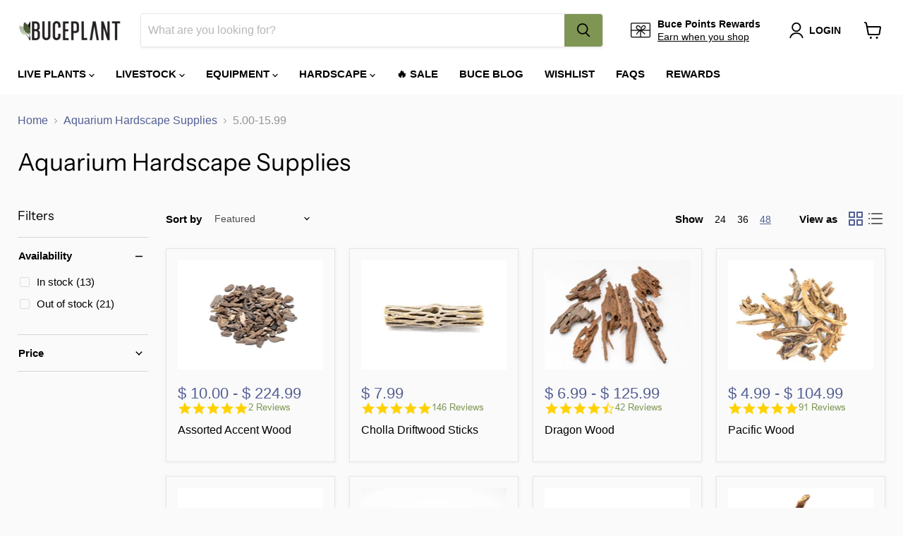

--- FILE ---
content_type: text/html; charset=utf-8
request_url: https://buceplant.com/collections/aquarium-hardscape?constraint=price_5-00-15-99&view=view-48&grid_list
body_size: 58942
content:
<!doctype html>
<html class="no-js no-touch" lang="en">
  <head>



    <script>(function(w,d,t,r,u){var f,n,i;w[u]=w[u]||[],f=function(){var o={ti:"5999537"};o.q=w[u],w[u]=new UET(o),w[u].push("pageLoad")},n=d.createElement(t),n.src=r,n.async=1,n.onload=n.onreadystatechange=function(){var s=this.readyState;s&&s!=="loaded"&&s!=="complete"||(f(),n.onload=n.onreadystatechange=null)},i=d.getElementsByTagName(t)[0],i.parentNode.insertBefore(n,i)})(window,document,"script","//bat.bing.com/bat.js","uetq");</script>

<!-- AMPIFY-ME:START -->







    
<link rel="amphtml" href="https://buceplant.com/a/amp-1/collections/aquarium-hardscape">


<!-- AMPIFY-ME:END -->

    <meta charset="utf-8">
    <meta http-equiv="x-ua-compatible" content="IE=edge">

    <meta name="google-site-verification" content="7mByilIEdGgj6kuS6qa1Xqzg1OKxMUt3w9--_XTvKZ4" />

    <link rel="preconnect" href="https://cdn.shopify.com">
    <link rel="preconnect" href="https://fonts.shopifycdn.com">
    <link rel="preconnect" href="https://v.shopify.com">
    <link rel="preconnect" href="https://cdn.shopifycloud.com">

    <title>Aquarium Hardscape Supplies for Aquascaping
        
        
        
 — Tagged &quot;Price: 5.00-15.99&quot;
 — Buce Plant</title>

    
      <meta name="description" content="Shop aquarium hardscape supplies, including Spider Wood, Manzanita, Seiryu Stone, and more—perfect for creating stunning freshwater or planted tanks!">
    

    
  <link rel="shortcut icon" href="//buceplant.com/cdn/shop/files/favicon_png_95399ed2-d1ab-4966-9d1e-e6aace8a8c45_32x32.png?v=1738503231" type="image/png">


    
      <meta name="robots" content="noindex" />
      <link rel="canonical" href="https://buceplant.com/collections/aquarium-hardscape" />
    

    <meta name="viewport" content="width=device-width">

    
    















<meta property="og:site_name" content="Buce Plant">
<meta property="og:url" content="https://buceplant.com/collections/aquarium-hardscape?constraint=price_5-00-15-99">
<meta property="og:title" content="Aquarium Hardscape Supplies for Aquascaping">
<meta property="og:type" content="website">
<meta property="og:description" content="Shop aquarium hardscape supplies, including Spider Wood, Manzanita, Seiryu Stone, and more—perfect for creating stunning freshwater or planted tanks!">




    
    
    

    
    
    <meta
      property="og:image"
      content="https://buceplant.com/cdn/shop/collections/Desert-Stone_1200x800.jpg?v=1585335159"
    />
    <meta
      property="og:image:secure_url"
      content="https://buceplant.com/cdn/shop/collections/Desert-Stone_1200x800.jpg?v=1585335159"
    />
    <meta property="og:image:width" content="1200" />
    <meta property="og:image:height" content="800" />
    
    
    <meta property="og:image:alt" content="Wood Hardscape for aquariums" />
  
















<meta name="twitter:title" content="Aquarium Hardscape Supplies for Aquascaping">
<meta name="twitter:description" content="Shop aquarium hardscape supplies, including Spider Wood, Manzanita, Seiryu Stone, and more—perfect for creating stunning freshwater or planted tanks!">


    
    
    
      
      
      <meta name="twitter:card" content="summary_large_image">
    
    
    <meta
      property="twitter:image"
      content="https://buceplant.com/cdn/shop/collections/Desert-Stone_1200x600_crop_center.jpg?v=1585335159"
    />
    <meta property="twitter:image:width" content="1200" />
    <meta property="twitter:image:height" content="600" />
    
    
    <meta property="twitter:image:alt" content="Wood Hardscape for aquariums" />
  



    <link rel="preload" href="" as="font" crossorigin="anonymous">
    <link rel="preload" as="style" href="//buceplant.com/cdn/shop/t/46/assets/theme.css?v=118198976163020342981762532364">

    <script>window.performance && window.performance.mark && window.performance.mark('shopify.content_for_header.start');</script><meta name="google-site-verification" content="wJGeB19kx8SWbZ8dwkbQQ3txGw30i9S6Nm9-l22UFkg">
<meta id="shopify-digital-wallet" name="shopify-digital-wallet" content="/11678568/digital_wallets/dialog">
<meta name="shopify-checkout-api-token" content="86c2931a1c5b4812f61209f2e1ff3e9d">
<meta id="in-context-paypal-metadata" data-shop-id="11678568" data-venmo-supported="false" data-environment="production" data-locale="en_US" data-paypal-v4="true" data-currency="USD">
<link rel="alternate" type="application/atom+xml" title="Feed" href="/collections/aquarium-hardscape.atom" />
<link rel="alternate" type="application/json+oembed" href="https://buceplant.com/collections/aquarium-hardscape.oembed?constraint=price_5-00-15-99">
<script async="async" src="/checkouts/internal/preloads.js?locale=en-US"></script>
<link rel="preconnect" href="https://shop.app" crossorigin="anonymous">
<script async="async" src="https://shop.app/checkouts/internal/preloads.js?locale=en-US&shop_id=11678568" crossorigin="anonymous"></script>
<script id="apple-pay-shop-capabilities" type="application/json">{"shopId":11678568,"countryCode":"US","currencyCode":"USD","merchantCapabilities":["supports3DS"],"merchantId":"gid:\/\/shopify\/Shop\/11678568","merchantName":"Buce Plant","requiredBillingContactFields":["postalAddress","email","phone"],"requiredShippingContactFields":["postalAddress","email","phone"],"shippingType":"shipping","supportedNetworks":["visa","masterCard","discover","elo","jcb"],"total":{"type":"pending","label":"Buce Plant","amount":"1.00"},"shopifyPaymentsEnabled":true,"supportsSubscriptions":true}</script>
<script id="shopify-features" type="application/json">{"accessToken":"86c2931a1c5b4812f61209f2e1ff3e9d","betas":["rich-media-storefront-analytics"],"domain":"buceplant.com","predictiveSearch":true,"shopId":11678568,"locale":"en"}</script>
<script>var Shopify = Shopify || {};
Shopify.shop = "buceplant-com.myshopify.com";
Shopify.locale = "en";
Shopify.currency = {"active":"USD","rate":"1.0"};
Shopify.country = "US";
Shopify.theme = {"name":"Yotpo A Empire Version A","id":127315542216,"schema_name":"Empire","schema_version":"6.0.0","theme_store_id":838,"role":"main"};
Shopify.theme.handle = "null";
Shopify.theme.style = {"id":null,"handle":null};
Shopify.cdnHost = "buceplant.com/cdn";
Shopify.routes = Shopify.routes || {};
Shopify.routes.root = "/";</script>
<script type="module">!function(o){(o.Shopify=o.Shopify||{}).modules=!0}(window);</script>
<script>!function(o){function n(){var o=[];function n(){o.push(Array.prototype.slice.apply(arguments))}return n.q=o,n}var t=o.Shopify=o.Shopify||{};t.loadFeatures=n(),t.autoloadFeatures=n()}(window);</script>
<script>
  window.ShopifyPay = window.ShopifyPay || {};
  window.ShopifyPay.apiHost = "shop.app\/pay";
  window.ShopifyPay.redirectState = null;
</script>
<script id="shop-js-analytics" type="application/json">{"pageType":"collection"}</script>
<script defer="defer" async type="module" src="//buceplant.com/cdn/shopifycloud/shop-js/modules/v2/client.init-shop-cart-sync_BN7fPSNr.en.esm.js"></script>
<script defer="defer" async type="module" src="//buceplant.com/cdn/shopifycloud/shop-js/modules/v2/chunk.common_Cbph3Kss.esm.js"></script>
<script defer="defer" async type="module" src="//buceplant.com/cdn/shopifycloud/shop-js/modules/v2/chunk.modal_DKumMAJ1.esm.js"></script>
<script type="module">
  await import("//buceplant.com/cdn/shopifycloud/shop-js/modules/v2/client.init-shop-cart-sync_BN7fPSNr.en.esm.js");
await import("//buceplant.com/cdn/shopifycloud/shop-js/modules/v2/chunk.common_Cbph3Kss.esm.js");
await import("//buceplant.com/cdn/shopifycloud/shop-js/modules/v2/chunk.modal_DKumMAJ1.esm.js");

  window.Shopify.SignInWithShop?.initShopCartSync?.({"fedCMEnabled":true,"windoidEnabled":true});

</script>
<script>
  window.Shopify = window.Shopify || {};
  if (!window.Shopify.featureAssets) window.Shopify.featureAssets = {};
  window.Shopify.featureAssets['shop-js'] = {"shop-cart-sync":["modules/v2/client.shop-cart-sync_CJVUk8Jm.en.esm.js","modules/v2/chunk.common_Cbph3Kss.esm.js","modules/v2/chunk.modal_DKumMAJ1.esm.js"],"init-fed-cm":["modules/v2/client.init-fed-cm_7Fvt41F4.en.esm.js","modules/v2/chunk.common_Cbph3Kss.esm.js","modules/v2/chunk.modal_DKumMAJ1.esm.js"],"init-shop-email-lookup-coordinator":["modules/v2/client.init-shop-email-lookup-coordinator_Cc088_bR.en.esm.js","modules/v2/chunk.common_Cbph3Kss.esm.js","modules/v2/chunk.modal_DKumMAJ1.esm.js"],"init-windoid":["modules/v2/client.init-windoid_hPopwJRj.en.esm.js","modules/v2/chunk.common_Cbph3Kss.esm.js","modules/v2/chunk.modal_DKumMAJ1.esm.js"],"shop-button":["modules/v2/client.shop-button_B0jaPSNF.en.esm.js","modules/v2/chunk.common_Cbph3Kss.esm.js","modules/v2/chunk.modal_DKumMAJ1.esm.js"],"shop-cash-offers":["modules/v2/client.shop-cash-offers_DPIskqss.en.esm.js","modules/v2/chunk.common_Cbph3Kss.esm.js","modules/v2/chunk.modal_DKumMAJ1.esm.js"],"shop-toast-manager":["modules/v2/client.shop-toast-manager_CK7RT69O.en.esm.js","modules/v2/chunk.common_Cbph3Kss.esm.js","modules/v2/chunk.modal_DKumMAJ1.esm.js"],"init-shop-cart-sync":["modules/v2/client.init-shop-cart-sync_BN7fPSNr.en.esm.js","modules/v2/chunk.common_Cbph3Kss.esm.js","modules/v2/chunk.modal_DKumMAJ1.esm.js"],"init-customer-accounts-sign-up":["modules/v2/client.init-customer-accounts-sign-up_CfPf4CXf.en.esm.js","modules/v2/client.shop-login-button_DeIztwXF.en.esm.js","modules/v2/chunk.common_Cbph3Kss.esm.js","modules/v2/chunk.modal_DKumMAJ1.esm.js"],"pay-button":["modules/v2/client.pay-button_CgIwFSYN.en.esm.js","modules/v2/chunk.common_Cbph3Kss.esm.js","modules/v2/chunk.modal_DKumMAJ1.esm.js"],"init-customer-accounts":["modules/v2/client.init-customer-accounts_DQ3x16JI.en.esm.js","modules/v2/client.shop-login-button_DeIztwXF.en.esm.js","modules/v2/chunk.common_Cbph3Kss.esm.js","modules/v2/chunk.modal_DKumMAJ1.esm.js"],"avatar":["modules/v2/client.avatar_BTnouDA3.en.esm.js"],"init-shop-for-new-customer-accounts":["modules/v2/client.init-shop-for-new-customer-accounts_CsZy_esa.en.esm.js","modules/v2/client.shop-login-button_DeIztwXF.en.esm.js","modules/v2/chunk.common_Cbph3Kss.esm.js","modules/v2/chunk.modal_DKumMAJ1.esm.js"],"shop-follow-button":["modules/v2/client.shop-follow-button_BRMJjgGd.en.esm.js","modules/v2/chunk.common_Cbph3Kss.esm.js","modules/v2/chunk.modal_DKumMAJ1.esm.js"],"checkout-modal":["modules/v2/client.checkout-modal_B9Drz_yf.en.esm.js","modules/v2/chunk.common_Cbph3Kss.esm.js","modules/v2/chunk.modal_DKumMAJ1.esm.js"],"shop-login-button":["modules/v2/client.shop-login-button_DeIztwXF.en.esm.js","modules/v2/chunk.common_Cbph3Kss.esm.js","modules/v2/chunk.modal_DKumMAJ1.esm.js"],"lead-capture":["modules/v2/client.lead-capture_DXYzFM3R.en.esm.js","modules/v2/chunk.common_Cbph3Kss.esm.js","modules/v2/chunk.modal_DKumMAJ1.esm.js"],"shop-login":["modules/v2/client.shop-login_CA5pJqmO.en.esm.js","modules/v2/chunk.common_Cbph3Kss.esm.js","modules/v2/chunk.modal_DKumMAJ1.esm.js"],"payment-terms":["modules/v2/client.payment-terms_BxzfvcZJ.en.esm.js","modules/v2/chunk.common_Cbph3Kss.esm.js","modules/v2/chunk.modal_DKumMAJ1.esm.js"]};
</script>
<script>(function() {
  var isLoaded = false;
  function asyncLoad() {
    if (isLoaded) return;
    isLoaded = true;
    var urls = ["https:\/\/www.klarnapayments.com\/assets\/upstream.js?shop=buceplant-com.myshopify.com","https:\/\/deliverytimer.herokuapp.com\/deliverrytimer.js?shop=buceplant-com.myshopify.com","https:\/\/js.smile.io\/v1\/smile-shopify.js?shop=buceplant-com.myshopify.com","https:\/\/static.affiliatly.com\/shopify\/v3\/shopify.js?affiliatly_code=AF-1029715\u0026shop=buceplant-com.myshopify.com","https:\/\/swymv3premium-01.azureedge.net\/code\/swym-shopify.js?shop=buceplant-com.myshopify.com","https:\/\/swymv3premium-01.azureedge.net\/code\/swym-shopify.js?shop=buceplant-com.myshopify.com","\/\/social-login.oxiapps.com\/api\/init?vt=928352\u0026shop=buceplant-com.myshopify.com","\/\/swymv3premium-01.azureedge.net\/code\/swym_fb_pixel.js?shop=buceplant-com.myshopify.com","https:\/\/config.gorgias.chat\/bundle-loader\/01GYCCAE064KG279TA93GTR1QC?source=shopify1click\u0026shop=buceplant-com.myshopify.com","https:\/\/cdn.logbase.io\/lb-upsell-wrapper.js?shop=buceplant-com.myshopify.com","https:\/\/assets.tapcart.com\/__tc-ck-loader\/index.js?appId=DLmreeyyYo\u0026environment=production\u0026shop=buceplant-com.myshopify.com","https:\/\/cdn.attn.tv\/buceplant\/dtag.js?shop=buceplant-com.myshopify.com","\/\/searchserverapi1.com\/widgets\/shopify\/init.js?a=4V6r8A9z6d\u0026shop=buceplant-com.myshopify.com","https:\/\/public.9gtb.com\/loader.js?g_cvt_id=555dafca-48ca-4fa4-a4ed-41d3836ad999\u0026shop=buceplant-com.myshopify.com"];
    for (var i = 0; i < urls.length; i++) {
      var s = document.createElement('script');
      s.type = 'text/javascript';
      s.async = true;
      s.src = urls[i];
      var x = document.getElementsByTagName('script')[0];
      x.parentNode.insertBefore(s, x);
    }
  };
  if(window.attachEvent) {
    window.attachEvent('onload', asyncLoad);
  } else {
    window.addEventListener('load', asyncLoad, false);
  }
})();</script>
<script id="__st">var __st={"a":11678568,"offset":-28800,"reqid":"4c3ad679-ccf3-4f81-a2c8-138eff4ad29e-1769880853","pageurl":"buceplant.com\/collections\/aquarium-hardscape?constraint=price_5-00-15-99\u0026view=view-48\u0026grid_list","u":"2964dee20a2d","p":"collection","rtyp":"collection","rid":96476397649};</script>
<script>window.ShopifyPaypalV4VisibilityTracking = true;</script>
<script id="captcha-bootstrap">!function(){'use strict';const t='contact',e='account',n='new_comment',o=[[t,t],['blogs',n],['comments',n],[t,'customer']],c=[[e,'customer_login'],[e,'guest_login'],[e,'recover_customer_password'],[e,'create_customer']],r=t=>t.map((([t,e])=>`form[action*='/${t}']:not([data-nocaptcha='true']) input[name='form_type'][value='${e}']`)).join(','),a=t=>()=>t?[...document.querySelectorAll(t)].map((t=>t.form)):[];function s(){const t=[...o],e=r(t);return a(e)}const i='password',u='form_key',d=['recaptcha-v3-token','g-recaptcha-response','h-captcha-response',i],f=()=>{try{return window.sessionStorage}catch{return}},m='__shopify_v',_=t=>t.elements[u];function p(t,e,n=!1){try{const o=window.sessionStorage,c=JSON.parse(o.getItem(e)),{data:r}=function(t){const{data:e,action:n}=t;return t[m]||n?{data:e,action:n}:{data:t,action:n}}(c);for(const[e,n]of Object.entries(r))t.elements[e]&&(t.elements[e].value=n);n&&o.removeItem(e)}catch(o){console.error('form repopulation failed',{error:o})}}const l='form_type',E='cptcha';function T(t){t.dataset[E]=!0}const w=window,h=w.document,L='Shopify',v='ce_forms',y='captcha';let A=!1;((t,e)=>{const n=(g='f06e6c50-85a8-45c8-87d0-21a2b65856fe',I='https://cdn.shopify.com/shopifycloud/storefront-forms-hcaptcha/ce_storefront_forms_captcha_hcaptcha.v1.5.2.iife.js',D={infoText:'Protected by hCaptcha',privacyText:'Privacy',termsText:'Terms'},(t,e,n)=>{const o=w[L][v],c=o.bindForm;if(c)return c(t,g,e,D).then(n);var r;o.q.push([[t,g,e,D],n]),r=I,A||(h.body.append(Object.assign(h.createElement('script'),{id:'captcha-provider',async:!0,src:r})),A=!0)});var g,I,D;w[L]=w[L]||{},w[L][v]=w[L][v]||{},w[L][v].q=[],w[L][y]=w[L][y]||{},w[L][y].protect=function(t,e){n(t,void 0,e),T(t)},Object.freeze(w[L][y]),function(t,e,n,w,h,L){const[v,y,A,g]=function(t,e,n){const i=e?o:[],u=t?c:[],d=[...i,...u],f=r(d),m=r(i),_=r(d.filter((([t,e])=>n.includes(e))));return[a(f),a(m),a(_),s()]}(w,h,L),I=t=>{const e=t.target;return e instanceof HTMLFormElement?e:e&&e.form},D=t=>v().includes(t);t.addEventListener('submit',(t=>{const e=I(t);if(!e)return;const n=D(e)&&!e.dataset.hcaptchaBound&&!e.dataset.recaptchaBound,o=_(e),c=g().includes(e)&&(!o||!o.value);(n||c)&&t.preventDefault(),c&&!n&&(function(t){try{if(!f())return;!function(t){const e=f();if(!e)return;const n=_(t);if(!n)return;const o=n.value;o&&e.removeItem(o)}(t);const e=Array.from(Array(32),(()=>Math.random().toString(36)[2])).join('');!function(t,e){_(t)||t.append(Object.assign(document.createElement('input'),{type:'hidden',name:u})),t.elements[u].value=e}(t,e),function(t,e){const n=f();if(!n)return;const o=[...t.querySelectorAll(`input[type='${i}']`)].map((({name:t})=>t)),c=[...d,...o],r={};for(const[a,s]of new FormData(t).entries())c.includes(a)||(r[a]=s);n.setItem(e,JSON.stringify({[m]:1,action:t.action,data:r}))}(t,e)}catch(e){console.error('failed to persist form',e)}}(e),e.submit())}));const S=(t,e)=>{t&&!t.dataset[E]&&(n(t,e.some((e=>e===t))),T(t))};for(const o of['focusin','change'])t.addEventListener(o,(t=>{const e=I(t);D(e)&&S(e,y())}));const B=e.get('form_key'),M=e.get(l),P=B&&M;t.addEventListener('DOMContentLoaded',(()=>{const t=y();if(P)for(const e of t)e.elements[l].value===M&&p(e,B);[...new Set([...A(),...v().filter((t=>'true'===t.dataset.shopifyCaptcha))])].forEach((e=>S(e,t)))}))}(h,new URLSearchParams(w.location.search),n,t,e,['guest_login'])})(!0,!0)}();</script>
<script integrity="sha256-4kQ18oKyAcykRKYeNunJcIwy7WH5gtpwJnB7kiuLZ1E=" data-source-attribution="shopify.loadfeatures" defer="defer" src="//buceplant.com/cdn/shopifycloud/storefront/assets/storefront/load_feature-a0a9edcb.js" crossorigin="anonymous"></script>
<script crossorigin="anonymous" defer="defer" src="//buceplant.com/cdn/shopifycloud/storefront/assets/shopify_pay/storefront-65b4c6d7.js?v=20250812"></script>
<script data-source-attribution="shopify.dynamic_checkout.dynamic.init">var Shopify=Shopify||{};Shopify.PaymentButton=Shopify.PaymentButton||{isStorefrontPortableWallets:!0,init:function(){window.Shopify.PaymentButton.init=function(){};var t=document.createElement("script");t.src="https://buceplant.com/cdn/shopifycloud/portable-wallets/latest/portable-wallets.en.js",t.type="module",document.head.appendChild(t)}};
</script>
<script data-source-attribution="shopify.dynamic_checkout.buyer_consent">
  function portableWalletsHideBuyerConsent(e){var t=document.getElementById("shopify-buyer-consent"),n=document.getElementById("shopify-subscription-policy-button");t&&n&&(t.classList.add("hidden"),t.setAttribute("aria-hidden","true"),n.removeEventListener("click",e))}function portableWalletsShowBuyerConsent(e){var t=document.getElementById("shopify-buyer-consent"),n=document.getElementById("shopify-subscription-policy-button");t&&n&&(t.classList.remove("hidden"),t.removeAttribute("aria-hidden"),n.addEventListener("click",e))}window.Shopify?.PaymentButton&&(window.Shopify.PaymentButton.hideBuyerConsent=portableWalletsHideBuyerConsent,window.Shopify.PaymentButton.showBuyerConsent=portableWalletsShowBuyerConsent);
</script>
<script data-source-attribution="shopify.dynamic_checkout.cart.bootstrap">document.addEventListener("DOMContentLoaded",(function(){function t(){return document.querySelector("shopify-accelerated-checkout-cart, shopify-accelerated-checkout")}if(t())Shopify.PaymentButton.init();else{new MutationObserver((function(e,n){t()&&(Shopify.PaymentButton.init(),n.disconnect())})).observe(document.body,{childList:!0,subtree:!0})}}));
</script>
<link id="shopify-accelerated-checkout-styles" rel="stylesheet" media="screen" href="https://buceplant.com/cdn/shopifycloud/portable-wallets/latest/accelerated-checkout-backwards-compat.css" crossorigin="anonymous">
<style id="shopify-accelerated-checkout-cart">
        #shopify-buyer-consent {
  margin-top: 1em;
  display: inline-block;
  width: 100%;
}

#shopify-buyer-consent.hidden {
  display: none;
}

#shopify-subscription-policy-button {
  background: none;
  border: none;
  padding: 0;
  text-decoration: underline;
  font-size: inherit;
  cursor: pointer;
}

#shopify-subscription-policy-button::before {
  box-shadow: none;
}

      </style>

<script>window.performance && window.performance.mark && window.performance.mark('shopify.content_for_header.end');</script>

    <link href="//buceplant.com/cdn/shop/t/46/assets/theme.css?v=118198976163020342981762532364" rel="stylesheet" type="text/css" media="all" />

    
    <script>
      window.Theme = window.Theme || {};
      window.Theme.routes = {
        "root_url": "/",
        "account_url": "/account",
        "account_login_url": "https://buceplant.com/customer_authentication/redirect?locale=en&region_country=US",
        "account_logout_url": "/account/logout",
        "account_register_url": "https://shopify.com/11678568/account?locale=en",
        "account_addresses_url": "/account/addresses",
        "collections_url": "/collections",
        "all_products_collection_url": "/collections/all",
        "search_url": "/search",
        "cart_url": "/cart",
        "cart_add_url": "/cart/add",
        "cart_change_url": "/cart/change",
        "cart_clear_url": "/cart/clear",
        "product_recommendations_url": "/recommendations/products",
      };
    </script>
    
    
    <!--Yotpo javascript-->
    	<script type="text/javascript">
		(function e(){var e=document.createElement("script");e.type="text/javascript",e.async=true,e.src="//staticw2.yotpo.com/7v4Gnr50b4vuf4LCdutHiwLL0v9nm1MWVXeaqubm/widget.js";var t=document.getElementsByTagName("script")[0];t.parentNode.insertBefore(e,t)})();
		</script>
    <!--Yotpo javascript-->
    

    


<link rel="stylesheet" href="https://cdn.shopify.com/s/files/1/0184/4255/1360/files/legal.v4.scss.css?v=1645191235" media="print" onload="this.media='all'">
<script>
  (function() {
    const metafields = {
      "shop": "buceplant-com.myshopify.com",
      "settings": {"enabled":"0","only1":"true","param":{"message":"I have added a heat pack OR determined the local weather permits safe delivery of my order without a heat pack. {link}\r\n\r\n","error_message":"Please confirm that a heat pack was added OR that your local weather permits safe delivery of your package without a heat pack.","error_display":"before","greeting":{"enabled":"0","message":"Please make sure your local weather is within 50°F-80°F! ","delay":"1"},"link_order":["link"],"links":{"link":{"label":"Why do I need a heat pack?","target":"_blank","url":"https:\/\/helpcenter.buceplant.com\/en-US\/why-do-you-require-a-heat-pack-for-my-plant-order-during-cold-months-33609","policy":"terms-of-service"}},"force_enabled":"0","optional":"0","optional_message_enabled":"0","optional_message_value":"Thank you! The page will be moved to the checkout page.","optional_checkbox_hidden":"0","time_enabled":"1","time_label":"Agreed to the Terms and Conditions on","checkbox":"1"},"popup":{"title":"Do I need a heat pack?","width":"600","button":"Process to Checkout","icon_color":"#197bbd"},"style":{"checkbox":{"size":"20","color":"#0075ff"},"message":{"font":"inherit","size":"14","customized":{"enabled":"1","color":"#212b36","accent":"#0075ff","error":"#de3618"},"align":"inherit","padding":{"top":"0","right":"0","bottom":"0","left":"0"}}},"installer":{"127315542216":{"cart":{"selector":"#shopify-section-template--15155891896520__main FORM SECTION.cartitems--container.has-sidebar DIV.cartitems DIV.cart-total DIV.cart-shipping","position":"after"},"minicart":null,"product":null}}},
      "moneyFormat": "\u003cspan class=money\u003e$ {{amount}}\u003c\/span\u003e"
    };
    !function(){"use strict";void 0===Element.prototype.getEventListeners&&(Element.prototype.__addEventListener=Element.prototype.addEventListener,Element.prototype.__removeEventListener=Element.prototype.removeEventListener,Element.prototype.addEventListener=function(e,t,n=!1){this.__addEventListener(e,t,n),this.eventListenerList||(this.eventListenerList={}),this.eventListenerList[e]||(this.eventListenerList[e]=[]),this.eventListenerList[e].push({type:e,listener:t,useCapture:n})},Element.prototype.removeEventListener=function(e,t,n=!1){this.__removeEventListener(e,t,n),this.eventListenerList||(this.eventListenerList={}),this.eventListenerList[e]||(this.eventListenerList[e]=[]);for(let o=0;o<this.eventListenerList[e].length;o++)if(this.eventListenerList[e][o].listener===t&&this.eventListenerList[e][o].useCapture===n){this.eventListenerList[e].splice(o,1);break}0==this.eventListenerList[e].length&&delete this.eventListenerList[e]},Element.prototype.getEventListeners=function(e){return this.eventListenerList||(this.eventListenerList={}),void 0===e?this.eventListenerList:this.eventListenerList[e]})}(),window.roarJs=window.roarJs||{},roarJs.Legal=function(){const e={id:"legal",shop:null,settings:{},jQuery:null,fonts:[],editor:{enabled:!1,selector:"#theme-editor__checkbox"},installer:{enabled:!1},pointer:{},selectors:{checkout:'[name="checkout"], [name="goto_pp"], [name="goto_gc"], [href*="/checkout"], .rale-button--checkout',dynamic:'[data-shopify="payment-button"], [data-shopify="dynamic-checkout-cart"]',form:'form[action="/checkout"]',update:'[name="update"]',widget:".rale-widget",checkbox:'.rale-widget .rale-checkbox input[type="checkbox"]',nopopup:".rale-nopopup",policy:".rale-policy",error:".rale-widget .rale-error",greeting:".rale-widget .rale-greeting",modal:"rale-modal",modal_close:"rale-modal-close"},classes:{hidden:"rale-dynamic--hidden",invisible:"rale-checkout--invisible"},cssUrl:"https://cdn.shopify.com/s/files/1/0184/4255/1360/files/legal.v4.scss.css?v=1645191235",installerUrl:"https://cdn.shopify.com/s/files/1/0184/4255/1360/files/legal-installer.min.js?v=1606279593"};function t(e,t){for(let t=0;t<document.styleSheets.length;t++)if(document.styleSheets[t].href==e)return!1;const n=document.getElementsByTagName("head")[0],o=document.createElement("link");o.type="text/css",o.rel="stylesheet",o.readyState?o.onreadystatechange=function(){"loaded"!=o.readyState&&"complete"!=o.readyState||(o.onreadystatechange=null,t&&t())}:o.onload=function(){t&&t()},o.href=e,n.appendChild(o)}function n(){e.settings.enabled="1"}function o(){return"undefined"==typeof roarJsAdmin?!!e.shop||(e.shop=metafields.shop,e.settings=metafields.settings,!0):(e.editor.enabled=!0,e.shop=roarJsAdmin.Config.shop,e.settings=roarJsAdmin.Config.settings,n(),!0)}function s(e,t){!function(e,t){const n=XMLHttpRequest.prototype.open;XMLHttpRequest.prototype.open=function(o,s){this.addEventListener("load",function(){!e.some(function(e){return s.indexOf(e)>-1})||""!==this.responseType&&"text"!==this.responseType||t(this.responseText)}),n.apply(this,arguments)}}(e,t),function(e,t){"undefined"!=typeof jQuery&&jQuery(document).ajaxSuccess(function(n,o,s){const i=s.url;e.some(function(e){return i.indexOf(e)>-1})&&t(o.responseText)})}(e,t),function(e,t){const n=window.fetch;window.fetch=function(){const e=n.apply(this,arguments);return e.then(function(e){const t=new CustomEvent("raleFetchEnd",{view:document,bubbles:!0,cancelable:!1,detail:{response:e.clone()}});document.dispatchEvent(t)}),e},document.addEventListener("raleFetchEnd",function(n){const o=n.detail.response;if(200!==o.status)return;const s=o.url;e.some(function(e){return s.indexOf(e)>-1})&&t(o.json())})}(e,t)}function i(){const{selectors:t}=e;let n=!1;return document.querySelectorAll(t.checkbox).forEach(e=>{(function(e){const t=e.getBoundingClientRect(),n=window.innerWidth||document.documentElement.clientWidth,o=window.innerHeight||document.documentElement.clientHeight,s=function(e,t){return document.elementFromPoint(e,t)};return!(t.right<0||t.bottom<0||t.left>n||t.top>o)&&(e.contains(s(t.left,t.top))||e.contains(s(t.right,t.top))||e.contains(s(t.right,t.bottom))||e.contains(s(t.left,t.bottom))||e.parentNode.contains(s(t.left,t.top))||e.parentNode.contains(s(t.right,t.top))||e.parentNode.contains(s(t.right,t.bottom))||e.parentNode.contains(s(t.left,t.bottom)))})(e)&&(n=!0)}),n}function r(t){const{selectors:n}=e;let o=!1;if(s="/cart",window.location.href.indexOf(s)>-1){const e=t.closest("form");e&&e.querySelector(n.widget)&&(o=!0)}var s;return o}function l(t,n){const{classes:o,pointer:s}=e;if(n=n||window.event,void 0!==window.pageXOffset?(s.pageX=n.pageX-window.pageXOffset,s.pageY=n.pageY-window.pageYOffset):(s.pageX=n.pageX-document.documentElement.scrollLeft,s.pageY=n.pageY-document.documentElement.scrollTop),isNaN(s.pageX)||isNaN(s.pageY))s.target=t;else{const e=t.classList.contains(o.hidden);e&&t.classList.remove(o.hidden);const n=document.elementFromPoint(s.pageX,s.pageY);n&&(s.target=n),e&&t.classList.add(o.hidden)}}function a(t){const{id:n,classes:o,title:s,body:i,styles:r}=t;let l=document.getElementById(n);if(null!=l&&l.remove(),(l=document.createElement("div")).id=n,l.classList="rale-modal",l.innerHTML=`<div class="rale-modal-inner">\n<div class="rale-modal-header"><div class="rale-modal-title">${s}</div><div class="rale-modal-close"><svg viewBox="0 0 20 20"><path d="M11.414 10l6.293-6.293a.999.999 0 1 0-1.414-1.414L10 8.586 3.707 2.293a.999.999 0 1 0-1.414 1.414L8.586 10l-6.293 6.293a.999.999 0 1 0 1.414 1.414L10 11.414l6.293 6.293a.997.997 0 0 0 1.414 0 .999.999 0 0 0 0-1.414L11.414 10z" fill-rule="evenodd"></path></svg></div></div>\n<div class="rale-modal-bodyWrapper"><div class="rale-modal-body" data-scrollable>${i}</div></div>\n</div><div class="rale-modal-overlay"></div>`,o&&o.length>0&&l.classList.add(o),r&&Object.keys(r).length>0)for(const[e,t]of Object.entries(r))l.style.setProperty(e,t);return w(l),document.body.classList.add("rale-modal--opened"),document.body.appendChild(l),function(t){t.querySelectorAll(".rale-modal-close, .rale-modal-overlay").forEach(e=>{e.addEventListener("click",e=>{const t=e.currentTarget.closest(".rale-modal");c(t.getAttribute("id"))})}),document.querySelectorAll(".rale-modal-button").forEach(t=>{t.addEventListener("click",t=>{const n=t.currentTarget.closest(".rale-modal");n.classList.add("rale-modal--checked"),setTimeout(function(){const{pointer:{target:t}}=e;if(t)if("FORM"==t.tagName)t.submit();else try{t.click()}catch(e){const n=t.closest('[role="button"]');n&&n.click()}},500),setTimeout(function(){c(n.getAttribute("id")),m()},1e3)})})}(l),l}function c(e){const t=document.getElementById(e);if(null!=t&&t.remove(),0===document.querySelectorAll(".rale-modal").length){document.querySelector("body").classList.remove("rale-modal--opened")}}function d(t){const{selectors:n}=e;return!!t.closest(n.nopopup)}function u(t){const{classes:n,pointer:{target:o}}=e;let s=!0;if(t.classList.contains(n.hidden)&&(s=!1,o)){const e=o.getEventListeners("click"),t=o.closest("[class*=shopify-payment-button__]");(void 0!==e||t)&&(s=!0)}return s}function p(){const{settings:{param:t,popup:n,style:o}}=e,s=b();s.querySelector('input[type="checkbox"]').removeAttribute("checked");const i=s.querySelector(".rale-greeting");null!==i&&(i.classList.remove("rale-greeting--bottom"),i.classList.add("rale-greeting--top"));const r=n.title.length>0?n.title:"Terms and Conditions";let l=`<svg xmlns="http://www.w3.org/2000/svg" viewBox="0 0 37 37" class="rale-checkmark"><path class="rale-checkmark--circle" d="M30.5,6.5L30.5,6.5c6.6,6.6,6.6,17.4,0,24l0,0c-6.6,6.6-17.4,6.6-24,0l0,0c-6.6-6.6-6.6-17.4,0-24l0,0C13.1-0.2,23.9-0.2,30.5,6.5z"></path><polyline class="rale-checkmark--check" points="11.6,20 15.9,24.2 26.4,13.8"></polyline><polyline class="rale-checkmark--checked" points="11.6,20 15.9,24.2 26.4,13.8"></polyline></svg>${s.outerHTML}`;void 0!==t.force_enabled&&"1"===t.force_enabled?l+=`<div class="rale-modal-buttonWrapper"><div class="rale-modal-button">${n.button.length>0?n.button:"Process to Checkout"}</div></div>`:l+=`<div class="rale-error">${t.error_message}</div>`;let a="",c={"--rale-size":`${o.message.size}px`,"--rale-popup-width":`${n.width}px`,"--rale-popup-icolor":n.icon_color},d="inherit";if("inherit"!==o.message.font){d=o.message.font.split(":")[0].replace(/\+/g," ")}return c["--rale-font"]=d,"1"===o.message.customized.enabled&&(a="rale-customized",c["--rale-color"]=o.message.customized.color,c["--rale-error"]=o.message.customized.error),{id:"rale-modal",classes:a,styles:c,title:r,body:l}}function m(){document.dispatchEvent(new CustomEvent("rale.shopifyCheckout"))}function g(t){const{selectors:n,settings:{param:o}}=e,s=t.currentTarget;if(function(t){const{settings:{param:n}}=e,o=t.closest("form");if(o&&0===o.querySelectorAll(".rale-time").length&&"0"!==n.time_enabled){const e=n.time_label.length>0?n.time_label:"Agreed to the Terms and Conditions on",t=document.createElement("input");t.type="hidden",t.name=`attributes[${e}]`,t.value=new Date,o.appendChild(t)}}(s),void 0!==o.force_enabled&&"1"===o.force_enabled){if(i()||r(s))m();else{if(l(s,t),!u(s))return!1;k(a(p())),t.preventDefault(),t.stopPropagation()}return!1}if(d(s))return m(),!1;if(function(){const{settings:{param:t}}=e;if(void 0!==t.optional&&"1"===t.optional){const e=document.querySelector(".rale-time");return!C()&&e&&(e.value="NO"),!0}return!1}())return o.optional_message_enabled&&"1"===o.optional_message_enabled&&o.optional_message_value.length>0&&alert(o.optional_message_value),m(),!1;if(l(s,t),i()||r(s))C()?(document.querySelectorAll(n.greeting).forEach(e=>{e.remove()}),m()):("dialog"===o.error_display?alert(o.error_message):(document.querySelectorAll(n.error).forEach(e=>{e.remove()}),document.querySelectorAll(n.widget).forEach(e=>{const t=document.createElement("div");t.classList="rale-error",t.innerHTML=o.error_message,"after"===o.error_display?e.appendChild(t):e.insertBefore(t,e.firstChild)})),t.preventDefault(),t.stopPropagation());else{if(C())return!1;if(!u(s))return!1;k(a(p())),t.preventDefault(),t.stopPropagation()}}function h(){const{settings:t}=e;if("1"!==t.enabled)return!1;setTimeout(function(){!function(){const{classes:t,selectors:n}=e;document.querySelectorAll(n.checkout).forEach(e=>{C()||d(e)?e.classList.remove(t.invisible):e.classList.add(t.invisible)})}(),function(){const{classes:t,selectors:n}=e;document.querySelectorAll(n.dynamic).forEach(e=>{C()||d(e)?e.classList.remove(t.hidden):e.classList.add(t.hidden)})}()},100)}function f(){const{selectors:t,settings:n}=e;if("1"!==n.enabled)return!1;document.querySelectorAll(`${t.checkout}, ${t.dynamic}`).forEach(e=>{e.removeEventListener("click",g),e.addEventListener("click",g)}),document.querySelectorAll(t.form).forEach(e=>{e.removeEventListener("submit",g),e.addEventListener("submit",g)})}function y(e){return("."+e.trim().replace(/ /g,".")).replace(/\.\.+/g,".")}function v(e){for(var t=[];e.parentNode;){var n=e.getAttribute("id"),o=e.tagName;if(n&&"BODY"!==o){t.unshift("#"+n);break}if(e===e.ownerDocument.documentElement||"BODY"===o)t.unshift(e.tagName);else{for(var s=1,i=e;i.previousElementSibling;i=i.previousElementSibling,s++);var r=e.className?y(e.className):"";r?t.unshift(""+e.tagName+r):t.unshift(""+e.tagName)}e=e.parentNode}return t.join(" ")}function b(n){const{fonts:o,settings:{param:s,style:i}}=e,r=`rale-${Date.now()+Math.random()}`,l=document.createElement("div");l.classList="rale-widget";let a="inherit";if("inherit"!==i.message.font){const e=i.message.font.split(":")[0];a=e.replace(/\+/g," "),o.includes(e)||(o.push(e),t("//fonts.googleapis.com/css?family="+i.message.font))}l.style.setProperty("--rale-font",a),l.style.setProperty("--rale-size",`${i.message.size}px`),l.style.setProperty("--rale-align",i.message.align),l.style.setProperty("--rale-padding",`${i.message.padding.top||0}px ${i.message.padding.right||0}px ${i.message.padding.bottom||0}px ${i.message.padding.left||0}px`),"1"===i.message.customized.enabled&&(l.classList.add("rale-customized"),l.style.setProperty("--rale-color",i.message.customized.color),l.style.setProperty("--rale-accent",i.message.customized.accent),l.style.setProperty("--rale-error",i.message.customized.error));let c="";if("0"!==s.time_enabled){c=`<input class="rale-time" type="hidden" name="attributes[${s.time_label.length>0?s.time_label:"Agreed to the Terms and Conditions on"}]" value="${new Date}" />`}"1"===s.optional&&s.optional_message_enabled&&"1"===s.optional_message_enabled&&"1"===s.optional_checkbox_hidden&&l.classList.add("rale-widget--hidden");let d="";return!0===n&&(d='<div class="ralei-remove"></div>'),l.innerHTML=`<div class="rale-container">${function(t){const{settings:{param:n,style:o}}=e;if(void 0!==n.force_enabled&&"1"===n.force_enabled)return`<span class="rale-checkbox rale-visually-hidden"><input type="checkbox" id="${t}" checked="checked"/></span>`;{let e=`--rale-size:${o.checkbox.size}px;`,s="",i="",r="";if("0"!==n.checkbox&&(e+=`--rale-background:${o.checkbox.color};`,s=`<span class="rale-box">${function(e){let t="";switch(e){case"1":t='<svg xmlns="http://www.w3.org/2000/svg" viewBox="0 0 21 21" class="rale-icon"><polyline points="5 10.75 8.5 14.25 16 6"></polyline></svg>';break;case"2":t='<svg xmlns="http://www.w3.org/2000/svg" viewBox="0 0 21 21" class="rale-icon"><path d="M5,10.75 L8.5,14.25 L19.4,2.3 C18.8333333,1.43333333 18.0333333,1 17,1 L4,1 C2.35,1 1,2.35 1,4 L1,17 C1,18.65 2.35,20 4,20 L17,20 C18.65,20 20,18.65 20,17 L20,7.99769186"></path></svg>';break;case"3":t='<svg xmlns="http://www.w3.org/2000/svg" viewBox="0 0 12 9" class="rale-icon"><polyline points="1 5 4 8 11 1"></polyline></svg>';break;case"4":t='<svg xmlns="http://www.w3.org/2000/svg" viewBox="0 0 44 44" class="rale-icon"><path d="M14,24 L21,31 L39.7428882,11.5937758 C35.2809627,6.53125861 30.0333333,4 24,4 C12.95,4 4,12.95 4,24 C4,35.05 12.95,44 24,44 C35.05,44 44,35.05 44,24 C44,19.3 42.5809627,15.1645919 39.7428882,11.5937758" transform="translate(-2.000000, -2.000000)"></path></svg>';break;case"5":t='<svg xmlns="http://www.w3.org/2000/svg" viewBox="0 0 512 512" class="rale-icon"><path d="M256 8C119 8 8 119 8 256s111 248 248 248 248-111 248-248S393 8 256 8z"></path></svg>'}return t}(n.checkbox)}</span>`),void 0!==n.greeting&&"1"===n.greeting.enabled&&n.greeting.message.length>0){let e=parseInt(n.greeting.delay);r=`<i class="rale-greeting rale-greeting--bottom${0==(e=e>0?e:0)?" rale-greeting--init":""}"><svg xmlns="http://www.w3.org/2000/svg" viewBox="0 0 20 20"><path fill-rule="evenodd" d="M10 20c5.514 0 10-4.486 10-10S15.514 0 10 0 0 4.486 0 10s4.486 10 10 10zm1-6a1 1 0 11-2 0v-4a1 1 0 112 0v4zm-1-9a1 1 0 100 2 1 1 0 000-2z"/></svg>${n.greeting.message}</i>`}return`<span class="rale-checkbox rale-checkbox--${n.checkbox}" style="${e}"><input type="checkbox" id="${t}" ${i}/>${s}${r}</span>`}}(r)+function(t){const{shop:n,editor:o,settings:{param:s}}=e,{message:i,links:r,link_order:l}=s;let a=i;return l&&l.forEach(function(e){const t=r[e];if(t){const{label:s,url:i,target:r,policy:l}=t,c=new RegExp(`{${e}}`,"g");if("popup"===r){let e=`/policies/${l}`;if(o.enabled&&(e=`https://${n}${e}`),s.length>0){let t=`<a href="${e}" target="_blank" class="rale-link rale-policy" data-policy="${l}">${s}</a>`;a=a.replace(c,t)}}else if(s.length>0){let e=s;i.length>0&&(e=`<a href="${i}" target="${r}" class="rale-link">${s}</a>`),a=a.replace(c,e)}}}),`<label for="${t}" class="rale-message">${a}</label>`}(r)+d}</div>${c}`,l}function w(t){const{settings:{param:n}}=e,o=t.querySelector(".rale-greeting");if(null!==o){let e=parseInt(n.greeting.delay);e=e>0?e:0,setTimeout(function(){o.classList.add("rale-greeting--open")},1e3*e)}}function L(t,n,o=!1){const{selectors:s}=e,i=b(o);function r(e,t){const n=document.querySelector(e);if(null===n||n.parentNode.querySelector(s.widget)&&"append"!==t)return!1;switch(t){case"before":n.parentNode.insertBefore(i,n);break;case"after":n.parentNode.insertBefore(i,n.nextSibling);break;default:n.innerHTML="",n.appendChild(i)}w(i);const o=new CustomEvent("rale.widgetCreated",{detail:{selector:n}});return document.dispatchEvent(o),$(),k(i),!0}r(t,n)||setTimeout(function(){r(t,n)||setTimeout(function(){r(t,n)},1e3)},1e3)}function k(t){const{selectors:n}=e;t.querySelectorAll(n.checkbox).forEach(t=>{t.addEventListener("change",t=>{const o=t.currentTarget,s=o.checked;if(document.querySelectorAll(n.checkbox).forEach(e=>{e.checked=s}),document.querySelectorAll(n.error).forEach(e=>{e.remove()}),document.querySelectorAll(n.greeting).forEach(e=>{e.classList.add("rale-greeting--close"),setTimeout(function(){e.remove()},300)}),$(),h(),s&&o.closest(".rale-modal")){const t=o.closest(".rale-modal");t.classList.add("rale-modal--checked"),setTimeout(function(){const{pointer:{target:t}}=e;if(t)if("FORM"==t.tagName)t.submit();else{const e=t.closest('[role="button"]');if(e)e.click();else{const e=t.querySelector("button");e?e.click():t.click()}}},500),setTimeout(function(){c(t.getAttribute("id")),m()},1e3)}})}),t.querySelectorAll(n.policy).forEach(t=>{t.addEventListener("click",t=>{t.preventDefault();const{editor:n}=e,o=t.currentTarget,s=o.dataset.policy;a({id:"rale-modal--skeleton",classes:"rale-modal--skeleton",title:'<div class="rale-skeleton-display"></div>',body:'<svg viewBox="0 0 37 37" xmlns="http://www.w3.org/2000/svg" class="rale-spinner"><path d="M30.5,6.5L30.5,6.5c6.6,6.6,6.6,17.4,0,24l0,0c-6.6,6.6-17.4,6.6-24,0l0,0c-6.6-6.6-6.6-17.4,0-24l0,0C13.1-0.2,23.9-0.2,30.5,6.5z"></path></svg><div class="rale-skeleton-display"></div><div class="rale-skeleton-container"><div class="rale-skeleton-text"></div><div class="rale-skeleton-text"></div><div class="rale-skeleton-text"></div></div>'});let i=o.getAttribute("href");n.enabled&&(i=`${roarJsAdmin.Config.appUrl}/policies/${s}`),fetch(i).then(e=>e.text()).then(e=>{const t=(new DOMParser).parseFromString(e,"text/html");c("rale-modal--skeleton");let n="",o="";if(t.querySelector(".shopify-policy__body"))n=t.querySelector(".shopify-policy__title").textContent,o=t.querySelector(".shopify-policy__body").innerHTML;else{n={"refund-policy":"Refund policy","privacy-policy":"Privacy policy","terms-of-service":"Terms of service","shipping-policy":"Shipping policy"}[s],o='<div class="Polaris-TextContainer">\n            <p>Unfortunately, your store policy has not been added yet!</p>\n            <div class="Polaris-TextContainer Polaris-TextContainer--spacingTight">\n    <h2 class="Polaris-DisplayText Polaris-DisplayText--sizeSmall">Add or generate store policies</h2>\n    <ol class="Polaris-List Polaris-List--typeNumber">\n    <li class="Polaris-List__Item"><p>From your Shopify admin, go to <strong>Settings</strong> &gt; <strong>Legal</strong>.</p></li>\n    <li class="Polaris-List__Item">\n    <p>Enter your store policies, or click <strong>Create from template</strong> to enter the default template. Use the <a href="/manual/productivity-tools/rich-text-editor">rich text editor</a> to add style and formatting to your policies, and to add links and images.</p>\n    <figure><img src="https://cdn.shopify.com/shopifycloud/help/assets/manual/settings/checkout-and-payment/refund-policy-1f6faf09f810ad9b9a4f4c0f2e5f2ec36e2bc3897c857e9a76e9700c8fa7cdbf.png" alt="The rich text editor consists of a multi-line text box with buttons above it for formatting the text, and for adding links and images." width="1024" height="594"></figure>\n    </li>\n    <li class="Polaris-List__Item"><p>Review your policies and make any changes.</p></li>\n    <li class="Polaris-List__Item"><p>Click <strong>Save</strong> to add your policies.</p></li>\n    </ol>\n    </div>\n            </div>'}a({id:"rale-modal--policy",classes:"rale-modal--policy",title:n,body:o})}).catch(()=>{n.enabled?setTimeout(function(){c("rale-modal--skeleton"),a({id:"rale-modal--policy",classes:"rale-modal--policy",title:"That's all!",body:'<div class="Polaris-TextContainer">\n                <p>In your real store, customers should see your store policies here.</p>\n                <div class="Polaris-TextContainer Polaris-TextContainer--spacingTight">\n    <h2 class="Polaris-DisplayText Polaris-DisplayText--sizeSmall">Add or generate store policies</h2>\n    <ol class="Polaris-List Polaris-List--typeNumber">\n    <li class="Polaris-List__Item"><p>From your Shopify admin, go to <strong>Settings</strong> &gt; <strong>Legal</strong>.</p></li>\n    <li class="Polaris-List__Item">\n    <p>Enter your store policies, or click <strong>Create from template</strong> to enter the default template. Use the <a href="/manual/productivity-tools/rich-text-editor">rich text editor</a> to add style and formatting to your policies, and to add links and images.</p>\n    <figure><img src="https://cdn.shopify.com/shopifycloud/help/assets/manual/settings/checkout-and-payment/refund-policy-1f6faf09f810ad9b9a4f4c0f2e5f2ec36e2bc3897c857e9a76e9700c8fa7cdbf.png" alt="The rich text editor consists of a multi-line text box with buttons above it for formatting the text, and for adding links and images." width="1024" height="594"></figure>\n    </li>\n    <li class="Polaris-List__Item"><p>Review your policies and make any changes.</p></li>\n    <li class="Polaris-List__Item"><p>Click <strong>Save</strong> to add your policies.</p></li>\n    </ol>\n    </div>\n                </div>'})},500):c("rale-modal--skeleton")})})})}function x(){const{editor:t,installer:n,selectors:o,settings:s}=e;if("1"!==s.enabled)return document.querySelectorAll(o.widget).forEach(e=>{e.remove()}),!1;if(t.enabled)L(t.selector,"append");else if(n.enabled)L(n.selector,n.position,!0);else{let e={};if(Object.keys(s.installer).length>0&&(e=s.installer[Shopify.theme.id]),void 0!==e&&Object.keys(e).length>0){const{cart:t,minicart:n,product:o}=e;t&&t.selector.length>0&&t.position.length>0&&L(t.selector,t.position),n&&n.selector.length>0&&n.position.length>0&&L(n.selector,n.position),o&&o.selector.length>0&&o.position.length>0&&L(o.selector,o.position)}else{document.querySelectorAll(o.checkout).forEach(e=>{const t=e.closest("form");if(t&&0===t.querySelectorAll(o.widget).length){const t=e.parentNode;let n=e;t.querySelector(o.update)&&(n=t.querySelector(o.update)),L(v(n),"before")}});const e=document.querySelector('#main-cart-footer [name="checkout"]');e&&L(v(e.parentNode),"before")}}document.querySelector(".rale-shortcode")&&L(".rale-shortcode","append")}function _(e){e=e.replace(/[\[]/,"\\[").replace(/[\]]/,"\\]");const t=new RegExp("[\\?&]"+e+"=([^&#]*)").exec(window.location.search);return null===t?"":decodeURIComponent(t[1].replace(/\+/g," "))}function E(e){return new Promise(function(t,n){fetch("/cart.js").then(e=>e.json()).then(n=>{if(0==n.item_count){const n={items:[{quantity:1,id:e}]};fetch("/cart/add.js",{method:"POST",headers:{"Content-Type":"application/json"},body:JSON.stringify(n)}).then(e=>e.json()).then(e=>{t({reload:!0,url:e.items[0].url})})}else t({reload:!1,url:n.items[0].url})})})}function S(){return e.installer.enabled=!0,n(),new Promise(function(t,n){!function(e,t){const n=document.getElementsByTagName("head")[0],o=document.createElement("script");o.type="text/javascript",o.readyState?o.onreadystatechange=function(){"loaded"!=o.readyState&&"complete"!=o.readyState||(o.onreadystatechange=null,t&&t())}:o.onload=function(){t&&t()},o.src=e,n.appendChild(o)}(e.installerUrl,function(){t(!0)})})}function T(){window.location.href.indexOf("rale_helper=true")>-1&&(function(t){const{selectors:n}=e,{title:o,description:s}=t;let i=document.getElementById(n.modal);null!==i&&i.remove(),(i=document.createElement("div")).id=n.modal,i.classList=n.modal,i.innerHTML=`<div class="rale-modal-inner">\n<div class="rale-modal-bodyWrapper"><div class="rale-modal-body"><svg xmlns="http://www.w3.org/2000/svg" viewBox="0 0 37 37" class="rale-svg rale-checkmark"><path class="rale-checkmark__circle" d="M30.5,6.5L30.5,6.5c6.6,6.6,6.6,17.4,0,24l0,0c-6.6,6.6-17.4,6.6-24,0l0,0c-6.6-6.6-6.6-17.4,0-24l0,0C13.1-0.2,23.9-0.2,30.5,6.5z"></path><polyline class="rale-checkmark__check" points="11.6,20 15.9,24.2 26.4,13.8"></polyline></svg>\n<h2>${o}</h2><p>${s}</p></div></div>\n<div class="rale-modal-footer"><div id="${n.modal_close}" class="rale-btn">Got It</div></div>\n</div>`,document.body.classList.add("rale-modal--opened"),document.body.appendChild(i)}({title:"Click The Checkbox To Test The Function",description:'Open the product page and click the Add to cart button.<br>Go to the cart page. You will see the terms and conditions checkbox above the checkout button.<br><br>Then go back to app settings and click "<strong class="rale-highlight">Next</strong>".'}),function(){const{selectors:t}=e,n=document.getElementById(t.modal_close);null!==n&&n.addEventListener("click",function(){const e=document.getElementById(t.modal);null!==e&&(e.remove(),document.body.classList.remove("rale-modal--opened"))})}())}function C(){const{selectors:t}=e,n=document.querySelector(t.checkbox);return!!n&&n.checked}function $(e){if("undefined"==typeof roarJsAdmin){const t=document.querySelector(".rale-time");if(null===t)return;void 0===e&&(e=C()?t.value:"NO");const n=t.getAttribute("name"),o={attributes:{[n.substring(n.lastIndexOf("[")+1,n.lastIndexOf("]"))]:e}};fetch("/cart/update.js",{method:"POST",headers:{"Content-Type":"application/json"},body:JSON.stringify(o)})}}return{init:function(){window==window.top&&(new Promise(function(n,o){t(e.cssUrl,function(){n(!0)})}),T(),o()&&(e.editor.enabled||(function(){const e=_("rale_preview"),t=_("variant_id");e.length>0&&t.length>0&&(n(),E(t).then(function(e){e.reload&&window.location.reload()}))}(),function(){let e=window.sessionStorage.getItem("raleInstaller");if(null!==e&&e.length>0)void 0!==(e=JSON.parse(e)).theme_id&&Shopify.theme.id!=e.theme_id&&(window.location.href=`${window.location.origin}?preview_theme_id=${e.theme_id}`),S();else{const e=_("ralei"),t=_("variant_id");e.length>0&&t.length>0&&(window.sessionStorage.setItem("raleInstaller",JSON.stringify({access_token:e,step:1,theme_id:Shopify.theme.id,variant_id:t})),S())}}()),e.installer.enabled||(x(),f()),function(){const{classes:t,selectors:n}=e;if("1"!==e.settings.enabled)return!1;document.body.classList.remove(t.invisible),s(["/cart.js","/cart/add.js","/cart/change.js","/cart/change","/cart/clear.js"],function(t){Promise.resolve(t).then(function(t){const{installer:n}=e;n.enabled||(x(),f(),h())})})}(),h()))},refresh:function(){window==window.top&&o()&&(x(),f(),h())},checked:C,manual:function(e){g(e)},install:function(t,n){window==window.top&&o()&&(e.installer.selector=t,e.installer.position=n,x(),f())},initCart:E,updateTime:$,showMessage:function(){const{settings:{param:t},selectors:n}=e;C()||("dialog"===t.error_display?alert(t.error_message):(document.querySelectorAll(n.error).forEach(e=>{e.remove()}),document.querySelectorAll(n.widget).forEach(e=>{const n=document.createElement("div");n.classList="rale-error",n.innerHTML=t.error_message,"after"===t.error_display?e.appendChild(n):e.insertBefore(n,e.firstChild)})))},bindCheckoutEvents:f}}(),document.addEventListener("DOMContentLoaded",function(){roarJs.Legal.init()});
  })();
</script>























<div class="evm-wiser-popup-mainsection"></div>	<script type="text/javascript">
    (function(c,l,a,r,i,t,y){
        c[a]=c[a]||function(){(c[a].q=c[a].q||[]).push(arguments)};
        t=l.createElement(r);t.async=1;t.src="https://www.clarity.ms/tag/"+i;
        y=l.getElementsByTagName(r)[0];y.parentNode.insertBefore(t,y);
    })(window, document, "clarity", "script", "ej1qcft062");
</script> 
  
                  <script src="//buceplant.com/cdn/shop/t/46/assets/bss-file-configdata.js?v=19453381437224918031669145452" type="text/javascript"></script><script>
              if (typeof BSS_PL == 'undefined') {
                  var BSS_PL = {};
              }
              
              var bssPlApiServer = "https://product-labels-pro.bsscommerce.com";
              BSS_PL.customerTags = 'null';
              BSS_PL.configData = configDatas;
              BSS_PL.storeId = 29422;
              BSS_PL.currentPlan = "false";
              BSS_PL.storeIdCustomOld = "10678";
              BSS_PL.storeIdOldWIthPriority = "12200";
              BSS_PL.apiServerProduction = "https://product-labels-pro.bsscommerce.com";
              
              </script>
          <style>
.homepage-slideshow .slick-slide .bss_pl_img {
    visibility: hidden !important;
}
</style><script>function fixBugForStores($, BSS_PL, parent, page, htmlLabel) { return false;}</script>
                    <!-- BEGIN app block: shopify://apps/bm-country-blocker-ip-blocker/blocks/boostmark-blocker/bf9db4b9-be4b-45e1-8127-bbcc07d93e7e -->

  <script src="https://cdn.shopify.com/extensions/019b300f-1323-7b7a-bda2-a589132c3189/boostymark-regionblock-71/assets/blocker.js?v=4&shop=buceplant-com.myshopify.com" async></script>
  <script src="https://cdn.shopify.com/extensions/019b300f-1323-7b7a-bda2-a589132c3189/boostymark-regionblock-71/assets/jk4ukh.js?c=6&shop=buceplant-com.myshopify.com" async></script>

  
    <script async>
      function _0x3f8f(_0x223ce8,_0x21bbeb){var _0x6fb9ec=_0x6fb9();return _0x3f8f=function(_0x3f8f82,_0x5dbe6e){_0x3f8f82=_0x3f8f82-0x191;var _0x51bf69=_0x6fb9ec[_0x3f8f82];return _0x51bf69;},_0x3f8f(_0x223ce8,_0x21bbeb);}(function(_0x4724fe,_0xeb51bb){var _0x47dea2=_0x3f8f,_0x141c8b=_0x4724fe();while(!![]){try{var _0x4a9abe=parseInt(_0x47dea2(0x1af))/0x1*(-parseInt(_0x47dea2(0x1aa))/0x2)+-parseInt(_0x47dea2(0x1a7))/0x3*(parseInt(_0x47dea2(0x192))/0x4)+parseInt(_0x47dea2(0x1a3))/0x5*(parseInt(_0x47dea2(0x1a6))/0x6)+-parseInt(_0x47dea2(0x19d))/0x7*(-parseInt(_0x47dea2(0x191))/0x8)+-parseInt(_0x47dea2(0x1a4))/0x9*(parseInt(_0x47dea2(0x196))/0xa)+-parseInt(_0x47dea2(0x1a0))/0xb+parseInt(_0x47dea2(0x198))/0xc;if(_0x4a9abe===_0xeb51bb)break;else _0x141c8b['push'](_0x141c8b['shift']());}catch(_0x5bdae7){_0x141c8b['push'](_0x141c8b['shift']());}}}(_0x6fb9,0x2b917),function e(){var _0x379294=_0x3f8f;window[_0x379294(0x19f)]=![];var _0x59af3b=new MutationObserver(function(_0x10185c){var _0x39bea0=_0x379294;_0x10185c[_0x39bea0(0x19b)](function(_0x486a2e){var _0x1ea3a0=_0x39bea0;_0x486a2e['addedNodes'][_0x1ea3a0(0x19b)](function(_0x1880c1){var _0x37d441=_0x1ea3a0;if(_0x1880c1[_0x37d441(0x193)]===_0x37d441(0x19c)&&window[_0x37d441(0x19f)]==![]){var _0x64f391=_0x1880c1['textContent']||_0x1880c1[_0x37d441(0x19e)];_0x64f391[_0x37d441(0x1ad)](_0x37d441(0x1ab))&&(window[_0x37d441(0x19f)]=!![],window['_bm_blocked_script']=_0x64f391,_0x1880c1[_0x37d441(0x194)][_0x37d441(0x1a2)](_0x1880c1),_0x59af3b[_0x37d441(0x195)]());}});});});_0x59af3b[_0x379294(0x1a9)](document[_0x379294(0x1a5)],{'childList':!![],'subtree':!![]}),setTimeout(()=>{var _0x43bd71=_0x379294;if(!window[_0x43bd71(0x1ae)]&&window['_bm_blocked']){var _0x4f89e0=document[_0x43bd71(0x1a8)](_0x43bd71(0x19a));_0x4f89e0[_0x43bd71(0x1ac)]=_0x43bd71(0x197),_0x4f89e0[_0x43bd71(0x1a1)]=window['_bm_blocked_script'],document[_0x43bd71(0x199)]['appendChild'](_0x4f89e0);}},0x2ee0);}());function _0x6fb9(){var _0x432d5b=['head','script','forEach','SCRIPT','7fPmGqS','src','_bm_blocked','1276902CZtaAd','textContent','removeChild','5xRSprd','513qTrjgw','documentElement','1459980yoQzSv','6QRCLrj','createElement','observe','33750bDyRAA','var\x20customDocumentWrite\x20=\x20function(content)','className','includes','bmExtension','11ecERGS','2776368sDqaNF','444776RGnQWH','nodeName','parentNode','disconnect','25720cFqzCY','analytics','3105336gpytKO'];_0x6fb9=function(){return _0x432d5b;};return _0x6fb9();}
    </script>
  

  

  
    <script async>
      !function(){var t;new MutationObserver(function(t,e){if(document.body&&(e.disconnect(),!window.bmExtension)){let i=document.createElement('div');i.id='bm-preload-mask',i.style.cssText='position: fixed !important; top: 0 !important; left: 0 !important; width: 100% !important; height: 100% !important; background-color: white !important; z-index: 2147483647 !important; display: block !important;',document.body.appendChild(i),setTimeout(function(){i.parentNode&&i.parentNode.removeChild(i);},1e4);}}).observe(document.documentElement,{childList:!0,subtree:!0});}();
    </script>
  

  

  













<!-- END app block --><!-- BEGIN app block: shopify://apps/attentive/blocks/attn-tag/8df62c72-8fe4-407e-a5b3-72132be30a0d --><script type="text/javascript" src="https://cdn.attn.tv/buceplant/dtag.js?source=app-embed" defer="defer"></script>


<!-- END app block --><!-- BEGIN app block: shopify://apps/yotpo-product-reviews/blocks/settings/eb7dfd7d-db44-4334-bc49-c893b51b36cf -->


  <script type="text/javascript" src="https://cdn-widgetsrepository.yotpo.com/v1/loader/7v4Gnr50b4vuf4LCdutHiwLL0v9nm1MWVXeaqubm?languageCode=en" async></script>



  
<!-- END app block --><!-- BEGIN app block: shopify://apps/klaviyo-email-marketing-sms/blocks/klaviyo-onsite-embed/2632fe16-c075-4321-a88b-50b567f42507 -->












  <script async src="https://static.klaviyo.com/onsite/js/Lgq3rZ/klaviyo.js?company_id=Lgq3rZ"></script>
  <script>!function(){if(!window.klaviyo){window._klOnsite=window._klOnsite||[];try{window.klaviyo=new Proxy({},{get:function(n,i){return"push"===i?function(){var n;(n=window._klOnsite).push.apply(n,arguments)}:function(){for(var n=arguments.length,o=new Array(n),w=0;w<n;w++)o[w]=arguments[w];var t="function"==typeof o[o.length-1]?o.pop():void 0,e=new Promise((function(n){window._klOnsite.push([i].concat(o,[function(i){t&&t(i),n(i)}]))}));return e}}})}catch(n){window.klaviyo=window.klaviyo||[],window.klaviyo.push=function(){var n;(n=window._klOnsite).push.apply(n,arguments)}}}}();</script>

  




  <script>
    window.klaviyoReviewsProductDesignMode = false
  </script>







<!-- END app block --><script src="https://cdn.shopify.com/extensions/019c0eee-edaa-7efe-8d4d-9c5a39d5d323/smile-io-283/assets/smile-loader.js" type="text/javascript" defer="defer"></script>
<script src="https://cdn.shopify.com/extensions/019c0fa6-5f30-7dd9-9c7f-b7b4d428673e/js-client-222/assets/pushowl-shopify.js" type="text/javascript" defer="defer"></script>
<script src="https://cdn.shopify.com/extensions/019c0f0d-335d-746a-9f01-9f7ed61510b6/lb-upsell-233/assets/lb-selleasy.js" type="text/javascript" defer="defer"></script>
<link href="https://monorail-edge.shopifysvc.com" rel="dns-prefetch">
<script>(function(){if ("sendBeacon" in navigator && "performance" in window) {try {var session_token_from_headers = performance.getEntriesByType('navigation')[0].serverTiming.find(x => x.name == '_s').description;} catch {var session_token_from_headers = undefined;}var session_cookie_matches = document.cookie.match(/_shopify_s=([^;]*)/);var session_token_from_cookie = session_cookie_matches && session_cookie_matches.length === 2 ? session_cookie_matches[1] : "";var session_token = session_token_from_headers || session_token_from_cookie || "";function handle_abandonment_event(e) {var entries = performance.getEntries().filter(function(entry) {return /monorail-edge.shopifysvc.com/.test(entry.name);});if (!window.abandonment_tracked && entries.length === 0) {window.abandonment_tracked = true;var currentMs = Date.now();var navigation_start = performance.timing.navigationStart;var payload = {shop_id: 11678568,url: window.location.href,navigation_start,duration: currentMs - navigation_start,session_token,page_type: "collection"};window.navigator.sendBeacon("https://monorail-edge.shopifysvc.com/v1/produce", JSON.stringify({schema_id: "online_store_buyer_site_abandonment/1.1",payload: payload,metadata: {event_created_at_ms: currentMs,event_sent_at_ms: currentMs}}));}}window.addEventListener('pagehide', handle_abandonment_event);}}());</script>
<script id="web-pixels-manager-setup">(function e(e,d,r,n,o){if(void 0===o&&(o={}),!Boolean(null===(a=null===(i=window.Shopify)||void 0===i?void 0:i.analytics)||void 0===a?void 0:a.replayQueue)){var i,a;window.Shopify=window.Shopify||{};var t=window.Shopify;t.analytics=t.analytics||{};var s=t.analytics;s.replayQueue=[],s.publish=function(e,d,r){return s.replayQueue.push([e,d,r]),!0};try{self.performance.mark("wpm:start")}catch(e){}var l=function(){var e={modern:/Edge?\/(1{2}[4-9]|1[2-9]\d|[2-9]\d{2}|\d{4,})\.\d+(\.\d+|)|Firefox\/(1{2}[4-9]|1[2-9]\d|[2-9]\d{2}|\d{4,})\.\d+(\.\d+|)|Chrom(ium|e)\/(9{2}|\d{3,})\.\d+(\.\d+|)|(Maci|X1{2}).+ Version\/(15\.\d+|(1[6-9]|[2-9]\d|\d{3,})\.\d+)([,.]\d+|)( \(\w+\)|)( Mobile\/\w+|) Safari\/|Chrome.+OPR\/(9{2}|\d{3,})\.\d+\.\d+|(CPU[ +]OS|iPhone[ +]OS|CPU[ +]iPhone|CPU IPhone OS|CPU iPad OS)[ +]+(15[._]\d+|(1[6-9]|[2-9]\d|\d{3,})[._]\d+)([._]\d+|)|Android:?[ /-](13[3-9]|1[4-9]\d|[2-9]\d{2}|\d{4,})(\.\d+|)(\.\d+|)|Android.+Firefox\/(13[5-9]|1[4-9]\d|[2-9]\d{2}|\d{4,})\.\d+(\.\d+|)|Android.+Chrom(ium|e)\/(13[3-9]|1[4-9]\d|[2-9]\d{2}|\d{4,})\.\d+(\.\d+|)|SamsungBrowser\/([2-9]\d|\d{3,})\.\d+/,legacy:/Edge?\/(1[6-9]|[2-9]\d|\d{3,})\.\d+(\.\d+|)|Firefox\/(5[4-9]|[6-9]\d|\d{3,})\.\d+(\.\d+|)|Chrom(ium|e)\/(5[1-9]|[6-9]\d|\d{3,})\.\d+(\.\d+|)([\d.]+$|.*Safari\/(?![\d.]+ Edge\/[\d.]+$))|(Maci|X1{2}).+ Version\/(10\.\d+|(1[1-9]|[2-9]\d|\d{3,})\.\d+)([,.]\d+|)( \(\w+\)|)( Mobile\/\w+|) Safari\/|Chrome.+OPR\/(3[89]|[4-9]\d|\d{3,})\.\d+\.\d+|(CPU[ +]OS|iPhone[ +]OS|CPU[ +]iPhone|CPU IPhone OS|CPU iPad OS)[ +]+(10[._]\d+|(1[1-9]|[2-9]\d|\d{3,})[._]\d+)([._]\d+|)|Android:?[ /-](13[3-9]|1[4-9]\d|[2-9]\d{2}|\d{4,})(\.\d+|)(\.\d+|)|Mobile Safari.+OPR\/([89]\d|\d{3,})\.\d+\.\d+|Android.+Firefox\/(13[5-9]|1[4-9]\d|[2-9]\d{2}|\d{4,})\.\d+(\.\d+|)|Android.+Chrom(ium|e)\/(13[3-9]|1[4-9]\d|[2-9]\d{2}|\d{4,})\.\d+(\.\d+|)|Android.+(UC? ?Browser|UCWEB|U3)[ /]?(15\.([5-9]|\d{2,})|(1[6-9]|[2-9]\d|\d{3,})\.\d+)\.\d+|SamsungBrowser\/(5\.\d+|([6-9]|\d{2,})\.\d+)|Android.+MQ{2}Browser\/(14(\.(9|\d{2,})|)|(1[5-9]|[2-9]\d|\d{3,})(\.\d+|))(\.\d+|)|K[Aa][Ii]OS\/(3\.\d+|([4-9]|\d{2,})\.\d+)(\.\d+|)/},d=e.modern,r=e.legacy,n=navigator.userAgent;return n.match(d)?"modern":n.match(r)?"legacy":"unknown"}(),u="modern"===l?"modern":"legacy",c=(null!=n?n:{modern:"",legacy:""})[u],f=function(e){return[e.baseUrl,"/wpm","/b",e.hashVersion,"modern"===e.buildTarget?"m":"l",".js"].join("")}({baseUrl:d,hashVersion:r,buildTarget:u}),m=function(e){var d=e.version,r=e.bundleTarget,n=e.surface,o=e.pageUrl,i=e.monorailEndpoint;return{emit:function(e){var a=e.status,t=e.errorMsg,s=(new Date).getTime(),l=JSON.stringify({metadata:{event_sent_at_ms:s},events:[{schema_id:"web_pixels_manager_load/3.1",payload:{version:d,bundle_target:r,page_url:o,status:a,surface:n,error_msg:t},metadata:{event_created_at_ms:s}}]});if(!i)return console&&console.warn&&console.warn("[Web Pixels Manager] No Monorail endpoint provided, skipping logging."),!1;try{return self.navigator.sendBeacon.bind(self.navigator)(i,l)}catch(e){}var u=new XMLHttpRequest;try{return u.open("POST",i,!0),u.setRequestHeader("Content-Type","text/plain"),u.send(l),!0}catch(e){return console&&console.warn&&console.warn("[Web Pixels Manager] Got an unhandled error while logging to Monorail."),!1}}}}({version:r,bundleTarget:l,surface:e.surface,pageUrl:self.location.href,monorailEndpoint:e.monorailEndpoint});try{o.browserTarget=l,function(e){var d=e.src,r=e.async,n=void 0===r||r,o=e.onload,i=e.onerror,a=e.sri,t=e.scriptDataAttributes,s=void 0===t?{}:t,l=document.createElement("script"),u=document.querySelector("head"),c=document.querySelector("body");if(l.async=n,l.src=d,a&&(l.integrity=a,l.crossOrigin="anonymous"),s)for(var f in s)if(Object.prototype.hasOwnProperty.call(s,f))try{l.dataset[f]=s[f]}catch(e){}if(o&&l.addEventListener("load",o),i&&l.addEventListener("error",i),u)u.appendChild(l);else{if(!c)throw new Error("Did not find a head or body element to append the script");c.appendChild(l)}}({src:f,async:!0,onload:function(){if(!function(){var e,d;return Boolean(null===(d=null===(e=window.Shopify)||void 0===e?void 0:e.analytics)||void 0===d?void 0:d.initialized)}()){var d=window.webPixelsManager.init(e)||void 0;if(d){var r=window.Shopify.analytics;r.replayQueue.forEach((function(e){var r=e[0],n=e[1],o=e[2];d.publishCustomEvent(r,n,o)})),r.replayQueue=[],r.publish=d.publishCustomEvent,r.visitor=d.visitor,r.initialized=!0}}},onerror:function(){return m.emit({status:"failed",errorMsg:"".concat(f," has failed to load")})},sri:function(e){var d=/^sha384-[A-Za-z0-9+/=]+$/;return"string"==typeof e&&d.test(e)}(c)?c:"",scriptDataAttributes:o}),m.emit({status:"loading"})}catch(e){m.emit({status:"failed",errorMsg:(null==e?void 0:e.message)||"Unknown error"})}}})({shopId: 11678568,storefrontBaseUrl: "https://buceplant.com",extensionsBaseUrl: "https://extensions.shopifycdn.com/cdn/shopifycloud/web-pixels-manager",monorailEndpoint: "https://monorail-edge.shopifysvc.com/unstable/produce_batch",surface: "storefront-renderer",enabledBetaFlags: ["2dca8a86"],webPixelsConfigList: [{"id":"998408392","configuration":"{\"accountID\":\"Lgq3rZ\",\"webPixelConfig\":\"eyJlbmFibGVBZGRlZFRvQ2FydEV2ZW50cyI6IHRydWV9\"}","eventPayloadVersion":"v1","runtimeContext":"STRICT","scriptVersion":"524f6c1ee37bacdca7657a665bdca589","type":"APP","apiClientId":123074,"privacyPurposes":["ANALYTICS","MARKETING"],"dataSharingAdjustments":{"protectedCustomerApprovalScopes":["read_customer_address","read_customer_email","read_customer_name","read_customer_personal_data","read_customer_phone"]}},{"id":"782663880","configuration":"{\"swymApiEndpoint\":\"https:\/\/swymstore-v3premium-01.swymrelay.com\",\"swymTier\":\"v3premium-01\"}","eventPayloadVersion":"v1","runtimeContext":"STRICT","scriptVersion":"5b6f6917e306bc7f24523662663331c0","type":"APP","apiClientId":1350849,"privacyPurposes":["ANALYTICS","MARKETING","PREFERENCES"],"dataSharingAdjustments":{"protectedCustomerApprovalScopes":["read_customer_email","read_customer_name","read_customer_personal_data","read_customer_phone"]}},{"id":"750584008","configuration":"{\"env\":\"prod\"}","eventPayloadVersion":"v1","runtimeContext":"LAX","scriptVersion":"3dbd78f0aeeb2c473821a9db9e2dd54a","type":"APP","apiClientId":3977633,"privacyPurposes":["ANALYTICS","MARKETING"],"dataSharingAdjustments":{"protectedCustomerApprovalScopes":["read_customer_address","read_customer_email","read_customer_name","read_customer_personal_data","read_customer_phone"]}},{"id":"440926408","configuration":"{\"config\":\"{\\\"google_tag_ids\\\":[\\\"G-RKH3K3756M\\\",\\\"GT-579R68C\\\"],\\\"target_country\\\":\\\"US\\\",\\\"gtag_events\\\":[{\\\"type\\\":\\\"search\\\",\\\"action_label\\\":\\\"G-RKH3K3756M\\\"},{\\\"type\\\":\\\"begin_checkout\\\",\\\"action_label\\\":\\\"G-RKH3K3756M\\\"},{\\\"type\\\":\\\"view_item\\\",\\\"action_label\\\":[\\\"G-RKH3K3756M\\\",\\\"MC-PK8C3Q7GF8\\\"]},{\\\"type\\\":\\\"purchase\\\",\\\"action_label\\\":[\\\"G-RKH3K3756M\\\",\\\"MC-PK8C3Q7GF8\\\"]},{\\\"type\\\":\\\"page_view\\\",\\\"action_label\\\":[\\\"G-RKH3K3756M\\\",\\\"MC-PK8C3Q7GF8\\\"]},{\\\"type\\\":\\\"add_payment_info\\\",\\\"action_label\\\":\\\"G-RKH3K3756M\\\"},{\\\"type\\\":\\\"add_to_cart\\\",\\\"action_label\\\":\\\"G-RKH3K3756M\\\"}],\\\"enable_monitoring_mode\\\":false}\"}","eventPayloadVersion":"v1","runtimeContext":"OPEN","scriptVersion":"b2a88bafab3e21179ed38636efcd8a93","type":"APP","apiClientId":1780363,"privacyPurposes":[],"dataSharingAdjustments":{"protectedCustomerApprovalScopes":["read_customer_address","read_customer_email","read_customer_name","read_customer_personal_data","read_customer_phone"]}},{"id":"403669192","configuration":"{\"pixelCode\":\"CK6ARBRC77U0N39KNPH0\"}","eventPayloadVersion":"v1","runtimeContext":"STRICT","scriptVersion":"22e92c2ad45662f435e4801458fb78cc","type":"APP","apiClientId":4383523,"privacyPurposes":["ANALYTICS","MARKETING","SALE_OF_DATA"],"dataSharingAdjustments":{"protectedCustomerApprovalScopes":["read_customer_address","read_customer_email","read_customer_name","read_customer_personal_data","read_customer_phone"]}},{"id":"226132168","configuration":"{\"pixel_id\":\"1909779279270917\",\"pixel_type\":\"facebook_pixel\",\"metaapp_system_user_token\":\"-\"}","eventPayloadVersion":"v1","runtimeContext":"OPEN","scriptVersion":"ca16bc87fe92b6042fbaa3acc2fbdaa6","type":"APP","apiClientId":2329312,"privacyPurposes":["ANALYTICS","MARKETING","SALE_OF_DATA"],"dataSharingAdjustments":{"protectedCustomerApprovalScopes":["read_customer_address","read_customer_email","read_customer_name","read_customer_personal_data","read_customer_phone"]}},{"id":"117735624","configuration":"{\"subdomain\": \"buceplant-com\"}","eventPayloadVersion":"v1","runtimeContext":"STRICT","scriptVersion":"7c43d34f3733b2440dd44bce7edbeb00","type":"APP","apiClientId":1615517,"privacyPurposes":["ANALYTICS","MARKETING","SALE_OF_DATA"],"dataSharingAdjustments":{"protectedCustomerApprovalScopes":["read_customer_address","read_customer_email","read_customer_name","read_customer_personal_data","read_customer_phone"]}},{"id":"94470344","configuration":"{\"accountID\":\"selleasy-metrics-track\"}","eventPayloadVersion":"v1","runtimeContext":"STRICT","scriptVersion":"5aac1f99a8ca74af74cea751ede503d2","type":"APP","apiClientId":5519923,"privacyPurposes":[],"dataSharingAdjustments":{"protectedCustomerApprovalScopes":["read_customer_email","read_customer_name","read_customer_personal_data"]}},{"id":"54427848","configuration":"{\"tagID\":\"2613468006344\"}","eventPayloadVersion":"v1","runtimeContext":"STRICT","scriptVersion":"18031546ee651571ed29edbe71a3550b","type":"APP","apiClientId":3009811,"privacyPurposes":["ANALYTICS","MARKETING","SALE_OF_DATA"],"dataSharingAdjustments":{"protectedCustomerApprovalScopes":["read_customer_address","read_customer_email","read_customer_name","read_customer_personal_data","read_customer_phone"]}},{"id":"44892360","configuration":"{\"apiKey\":\"4V6r8A9z6d\", \"host\":\"searchserverapi.com\"}","eventPayloadVersion":"v1","runtimeContext":"STRICT","scriptVersion":"5559ea45e47b67d15b30b79e7c6719da","type":"APP","apiClientId":578825,"privacyPurposes":["ANALYTICS"],"dataSharingAdjustments":{"protectedCustomerApprovalScopes":["read_customer_personal_data"]}},{"id":"35651784","configuration":"{}","eventPayloadVersion":"v1","runtimeContext":"STRICT","scriptVersion":"7cdc39010a6dc2538bf2c353ef0a6e06","type":"APP","apiClientId":11989123073,"privacyPurposes":["ANALYTICS","MARKETING","SALE_OF_DATA"],"dataSharingAdjustments":{"protectedCustomerApprovalScopes":["read_customer_address","read_customer_email","read_customer_name","read_customer_personal_data","read_customer_phone"]}},{"id":"35225800","eventPayloadVersion":"1","runtimeContext":"LAX","scriptVersion":"2","type":"CUSTOM","privacyPurposes":["ANALYTICS","MARKETING","SALE_OF_DATA"],"name":"Google Ads"},{"id":"35258568","eventPayloadVersion":"1","runtimeContext":"LAX","scriptVersion":"1","type":"CUSTOM","privacyPurposes":["ANALYTICS","MARKETING","SALE_OF_DATA"],"name":"MS Ads"},{"id":"shopify-app-pixel","configuration":"{}","eventPayloadVersion":"v1","runtimeContext":"STRICT","scriptVersion":"0450","apiClientId":"shopify-pixel","type":"APP","privacyPurposes":["ANALYTICS","MARKETING"]},{"id":"shopify-custom-pixel","eventPayloadVersion":"v1","runtimeContext":"LAX","scriptVersion":"0450","apiClientId":"shopify-pixel","type":"CUSTOM","privacyPurposes":["ANALYTICS","MARKETING"]}],isMerchantRequest: false,initData: {"shop":{"name":"Buce Plant","paymentSettings":{"currencyCode":"USD"},"myshopifyDomain":"buceplant-com.myshopify.com","countryCode":"US","storefrontUrl":"https:\/\/buceplant.com"},"customer":null,"cart":null,"checkout":null,"productVariants":[],"purchasingCompany":null},},"https://buceplant.com/cdn","1d2a099fw23dfb22ep557258f5m7a2edbae",{"modern":"","legacy":""},{"shopId":"11678568","storefrontBaseUrl":"https:\/\/buceplant.com","extensionBaseUrl":"https:\/\/extensions.shopifycdn.com\/cdn\/shopifycloud\/web-pixels-manager","surface":"storefront-renderer","enabledBetaFlags":"[\"2dca8a86\"]","isMerchantRequest":"false","hashVersion":"1d2a099fw23dfb22ep557258f5m7a2edbae","publish":"custom","events":"[[\"page_viewed\",{}],[\"collection_viewed\",{\"collection\":{\"id\":\"96476397649\",\"title\":\"Aquarium Hardscape Supplies\",\"productVariants\":[{\"price\":{\"amount\":10.0,\"currencyCode\":\"USD\"},\"product\":{\"title\":\"Assorted Accent Wood\",\"vendor\":\"UNSHARDSCAPE\",\"id\":\"8098300395720\",\"untranslatedTitle\":\"Assorted Accent Wood\",\"url\":\"\/products\/assorted-accent-wood\",\"type\":\"Driftwood\"},\"id\":\"44232993145032\",\"image\":{\"src\":\"\/\/buceplant.com\/cdn\/shop\/files\/assorted-accent-wood-36757282422984.jpg?v=1731702640\"},\"sku\":\"AACWXS010\",\"title\":\"Extra Small \/ 10 Pack\",\"untranslatedTitle\":\"Extra Small \/ 10 Pack\"},{\"price\":{\"amount\":7.99,\"currencyCode\":\"USD\"},\"product\":{\"title\":\"Cholla Driftwood Sticks\",\"vendor\":\"ASA\",\"id\":\"344389845032\",\"untranslatedTitle\":\"Cholla Driftwood Sticks\",\"url\":\"\/products\/cholla-driftwood\",\"type\":\"Driftwood\"},\"id\":\"3256751915048\",\"image\":{\"src\":\"\/\/buceplant.com\/cdn\/shop\/products\/cholla-driftwood-sticks-30491409514696.jpg?v=1628036516\"},\"sku\":\"ASACS403\",\"title\":\"4 Inch (3 Piece Pack)\",\"untranslatedTitle\":\"4 Inch (3 Piece Pack)\"},{\"price\":{\"amount\":6.99,\"currencyCode\":\"USD\"},\"product\":{\"title\":\"Dragon Wood\",\"vendor\":\"UNSHARDSCAPE\",\"id\":\"6808879202504\",\"untranslatedTitle\":\"Dragon Wood\",\"url\":\"\/products\/dragon-wood-1\",\"type\":\"Driftwood\"},\"id\":\"40070690373832\",\"image\":{\"src\":\"\/\/buceplant.com\/cdn\/shop\/products\/dragon-wood-small-29675592057032.jpg?v=1628176300\"},\"sku\":\"CSWDW1XS\",\"title\":\"Single \/ XS\",\"untranslatedTitle\":\"Single \/ XS\"},{\"price\":{\"amount\":4.99,\"currencyCode\":\"USD\"},\"product\":{\"title\":\"Pacific Wood\",\"vendor\":\"UNSHARDSCAPE\",\"id\":\"466907791400\",\"untranslatedTitle\":\"Pacific Wood\",\"url\":\"\/products\/pacific-wood\",\"type\":\"Driftwood\"},\"id\":\"42807198089416\",\"image\":{\"src\":\"\/\/buceplant.com\/cdn\/shop\/products\/pacific-wood-small-30528065044680.jpg?v=1628351513\"},\"sku\":\"PDW001XS\",\"title\":\"Single \/ XS\",\"untranslatedTitle\":\"Single \/ XS\"},{\"price\":{\"amount\":6.99,\"currencyCode\":\"USD\"},\"product\":{\"title\":\"Black Forest Spiderwood\",\"vendor\":\"UNSHARDSCAPE\",\"id\":\"4489456484433\",\"untranslatedTitle\":\"Black Forest Spiderwood\",\"url\":\"\/products\/black-forest-spiderwood-medium\",\"type\":\"Driftwood\"},\"id\":\"44116006961352\",\"image\":{\"src\":\"\/\/buceplant.com\/cdn\/shop\/products\/black-forest-spiderwood-medium-14171214872657.jpg?v=1628072152\"},\"sku\":\"CBSWSPN1\",\"title\":\"Single \/ Nano\",\"untranslatedTitle\":\"Single \/ Nano\"},{\"price\":{\"amount\":6.99,\"currencyCode\":\"USD\"},\"product\":{\"title\":\"Forest Driftwood\",\"vendor\":\"UNSBONSAI\",\"id\":\"7262025253064\",\"untranslatedTitle\":\"Forest Driftwood\",\"url\":\"\/products\/forest-driftwood\",\"type\":\"Driftwood\"},\"id\":\"41624392827080\",\"image\":{\"src\":\"\/\/buceplant.com\/cdn\/shop\/products\/forest-driftwood-small-32227296018632.jpg?v=1645822662\"},\"sku\":\"M99XS01\",\"title\":\"1 Pack \/ Extra Small\",\"untranslatedTitle\":\"1 Pack \/ Extra Small\"},{\"price\":{\"amount\":10.99,\"currencyCode\":\"USD\"},\"product\":{\"title\":\"Manzanita Driftwood (Sandblasted)\",\"vendor\":\"DH\",\"id\":\"8201956917448\",\"untranslatedTitle\":\"Manzanita Driftwood (Sandblasted)\",\"url\":\"\/products\/manzanita-driftwood-sandblasted\",\"type\":\"Driftwood\"},\"id\":\"44603791737032\",\"image\":{\"src\":\"\/\/buceplant.com\/cdn\/shop\/files\/manzanita-driftwood-sandblasted-1158807051.jpg?v=1745539826\"},\"sku\":\"DHSBMXS1\",\"title\":\"Extra Small (6-9\\\") \/ Single\",\"untranslatedTitle\":\"Extra Small (6-9\\\") \/ Single\"},{\"price\":{\"amount\":12.99,\"currencyCode\":\"USD\"},\"product\":{\"title\":\"Mopani Wood\",\"vendor\":\"UNSHARDSCAPE\",\"id\":\"8216420450504\",\"untranslatedTitle\":\"Mopani Wood\",\"url\":\"\/products\/mopani-wood\",\"type\":\"Driftwood\"},\"id\":\"44663766941896\",\"image\":{\"src\":\"\/\/buceplant.com\/cdn\/shop\/files\/mopani-wood-1177173438.jpg?v=1752084629\"},\"sku\":\"MPW001S\",\"title\":\"Small \/ Single\",\"untranslatedTitle\":\"Small \/ Single\"},{\"price\":{\"amount\":15.99,\"currencyCode\":\"USD\"},\"product\":{\"title\":\"Dragon Stone (Ohko) Accent Stones\",\"vendor\":\"UNSHARDSCAPE\",\"id\":\"4618145071185\",\"untranslatedTitle\":\"Dragon Stone (Ohko) Accent Stones\",\"url\":\"\/products\/dragon-stone-ohko-accent-stones\",\"type\":\"Stone\"},\"id\":\"32324879777873\",\"image\":{\"src\":\"\/\/buceplant.com\/cdn\/shop\/files\/dragon-stone-ohko-accent-stones-1183151557.jpg?v=1754345558\"},\"sku\":\"UNDAS031\",\"title\":\"Default Title\",\"untranslatedTitle\":\"Default Title\"},{\"price\":{\"amount\":5.99,\"currencyCode\":\"USD\"},\"product\":{\"title\":\"Malaysian Driftwood\",\"vendor\":\"UNSHARDSCAPE\",\"id\":\"10893818253\",\"untranslatedTitle\":\"Malaysian Driftwood\",\"url\":\"\/products\/malaysian-driftwood\",\"type\":\"Driftwood\"},\"id\":\"42907366097096\",\"image\":{\"src\":\"\/\/buceplant.com\/cdn\/shop\/products\/malaysian-driftwood-30523977203912.jpg?v=1629409209\"},\"sku\":\"RCK9000\",\"title\":\"Single \/ Extra Small\",\"untranslatedTitle\":\"Single \/ Extra Small\"},{\"price\":{\"amount\":13.99,\"currencyCode\":\"USD\"},\"product\":{\"title\":\"Ghost Wood\",\"vendor\":\"RNR\",\"id\":\"7106552496328\",\"untranslatedTitle\":\"Ghost Wood\",\"url\":\"\/products\/ghost-wood-large\",\"type\":\"Driftwood\"},\"id\":\"44546600239304\",\"image\":{\"src\":\"\/\/buceplant.com\/cdn\/shop\/products\/ghost-wood-large-18-26-31455091622088.jpg?v=1635370603\"},\"sku\":\"RNRGWXS01\",\"title\":\"Single \/ XS\",\"untranslatedTitle\":\"Single \/ XS\"},{\"price\":{\"amount\":9.99,\"currencyCode\":\"USD\"},\"product\":{\"title\":\"Madra Wood\",\"vendor\":\"UNSHARDSCAPE\",\"id\":\"8098297544904\",\"untranslatedTitle\":\"Madra Wood\",\"url\":\"\/products\/madra-wood\",\"type\":\"Driftwood\"},\"id\":\"44232979153096\",\"image\":{\"src\":\"\/\/buceplant.com\/cdn\/shop\/files\/madra-wood-36757144305864.jpg?v=1740772778\"},\"sku\":\"MDRWS01\",\"title\":\"Small \/ Single\",\"untranslatedTitle\":\"Small \/ Single\"},{\"price\":{\"amount\":9.99,\"currencyCode\":\"USD\"},\"product\":{\"title\":\"Spiderwood on Slate\",\"vendor\":\"UNSHARDSCAPE\",\"id\":\"7501271040200\",\"untranslatedTitle\":\"Spiderwood on Slate\",\"url\":\"\/products\/spider-wood-on-slate\",\"type\":\"Driftwood\"},\"id\":\"42519201448136\",\"image\":{\"src\":\"\/\/buceplant.com\/cdn\/shop\/products\/spider-wood-on-slate-33918786863304.jpg?v=1674000041\"},\"sku\":\"MJSS81YS\",\"title\":\"S \/ Single\",\"untranslatedTitle\":\"S \/ Single\"},{\"price\":{\"amount\":14.5,\"currencyCode\":\"USD\"},\"product\":{\"title\":\"Seiryu Stone Accent Gravel\",\"vendor\":\"UNSHARDSCAPE\",\"id\":\"2345462399057\",\"untranslatedTitle\":\"Seiryu Stone Accent Gravel\",\"url\":\"\/products\/seiryu-stone-accent-gravel\",\"type\":\"Stone\"},\"id\":\"21173606252625\",\"image\":{\"src\":\"\/\/buceplant.com\/cdn\/shop\/files\/seiryu-stone-accent-gravel-1183996382.jpg?v=1754953966\"},\"sku\":\"UNSAR031\",\"title\":\"Default Title\",\"untranslatedTitle\":\"Default Title\"},{\"price\":{\"amount\":14.99,\"currencyCode\":\"USD\"},\"product\":{\"title\":\"Seiryu Accent Stones\",\"vendor\":\"UNSHARDSCAPE\",\"id\":\"1385770352721\",\"untranslatedTitle\":\"Seiryu Accent Stones\",\"url\":\"\/products\/seiryu-stone-accent-stones\",\"type\":\"Stone\"},\"id\":\"12650750115921\",\"image\":{\"src\":\"\/\/buceplant.com\/cdn\/shop\/files\/seiryu-accent-stones-1183151555.jpg?v=1754345552\"},\"sku\":\"UNSAS031\",\"title\":\"Default Title\",\"untranslatedTitle\":\"Default Title\"},{\"price\":{\"amount\":7.99,\"currencyCode\":\"USD\"},\"product\":{\"title\":\"Spiderwood\",\"vendor\":\"UNSHARDSCAPE\",\"id\":\"10887124429\",\"untranslatedTitle\":\"Spiderwood\",\"url\":\"\/products\/spiderwood\",\"type\":\"Driftwood\"},\"id\":\"3836994322472\",\"image\":{\"src\":\"\/\/buceplant.com\/cdn\/shop\/products\/spiderwood-30593344962760.jpg?v=1708033055\"},\"sku\":\"CSWSPS\",\"title\":\"Small \/ Single\",\"untranslatedTitle\":\"Small \/ Single\"},{\"price\":{\"amount\":15.99,\"currencyCode\":\"USD\"},\"product\":{\"title\":\"Pacific Driftwood Stump\",\"vendor\":\"UNSHARDSCAPE\",\"id\":\"6208250347720\",\"untranslatedTitle\":\"Pacific Driftwood Stump\",\"url\":\"\/products\/copy-of-driftwood-stump-medium\",\"type\":\"Driftwood\"},\"id\":\"37950538776776\",\"image\":{\"src\":\"\/\/buceplant.com\/cdn\/shop\/files\/pacific-driftwood-stump-1209630920.jpg?v=1764634243\"},\"sku\":\"MJMW8421\",\"title\":\"1 Pack\",\"untranslatedTitle\":\"1 Pack\"},{\"price\":{\"amount\":5.99,\"currencyCode\":\"USD\"},\"product\":{\"title\":\"Cholla Driftwood Tunnel Tube\",\"vendor\":\"ASA\",\"id\":\"1361041358929\",\"untranslatedTitle\":\"Cholla Driftwood Tunnel Tube\",\"url\":\"\/products\/cholla-driftwood-tunnel-tube\",\"type\":\"Driftwood\"},\"id\":\"12481827143761\",\"image\":{\"src\":\"\/\/buceplant.com\/cdn\/shop\/products\/cholla-driftwood-tunnel-tube-30538258022600.jpg?v=1628357459\"},\"sku\":\"ASACT601\",\"title\":\"Single\",\"untranslatedTitle\":\"Single\"},{\"price\":{\"amount\":4.99,\"currencyCode\":\"USD\"},\"product\":{\"title\":\"Nano Spiderwood\",\"vendor\":\"UNSHARDSCAPE\",\"id\":\"3295846367313\",\"untranslatedTitle\":\"Nano Spiderwood\",\"url\":\"\/products\/nano-spiderwood\",\"type\":\"Driftwood\"},\"id\":\"24212373667921\",\"image\":{\"src\":\"\/\/buceplant.com\/cdn\/shop\/products\/nano-spiderwood-30490916946120.jpg?v=1628039213\"},\"sku\":\"CSWSPN-1\",\"title\":\"Single\",\"untranslatedTitle\":\"Single\"},{\"price\":{\"amount\":13.99,\"currencyCode\":\"USD\"},\"product\":{\"title\":\"Manzanita Driftwood\",\"vendor\":\"Manzanita Driftwood\",\"id\":\"10992735181\",\"untranslatedTitle\":\"Manzanita Driftwood\",\"url\":\"\/products\/manzanita-driftwood\",\"type\":\"Driftwood\"},\"id\":\"48183473997\",\"image\":{\"src\":\"\/\/buceplant.com\/cdn\/shop\/products\/manzanita-driftwood-11806387470417.jpg?v=1628081166\"},\"sku\":\"RCK9005\",\"title\":\"Small (8-10\\\")\",\"untranslatedTitle\":\"Small (8-10\\\")\"},{\"price\":{\"amount\":9.99,\"currencyCode\":\"USD\"},\"product\":{\"title\":\"Jungle Vine Wood\",\"vendor\":\"UNSHARDSCAPE\",\"id\":\"8098314322120\",\"untranslatedTitle\":\"Jungle Vine Wood\",\"url\":\"\/products\/jungle-vine-wood\",\"type\":\"Driftwood\"},\"id\":\"44233036857544\",\"image\":{\"src\":\"\/\/buceplant.com\/cdn\/shop\/files\/jungle-vine-wood-36757649227976.jpg?v=1731702825\"},\"sku\":\"JGVWS01\",\"title\":\"Small\",\"untranslatedTitle\":\"Small\"},{\"price\":{\"amount\":5.99,\"currencyCode\":\"USD\"},\"product\":{\"title\":\"Driftwood Stump (Extra Extra Small)\",\"vendor\":\"UNSBONSAI\",\"id\":\"6208345276616\",\"untranslatedTitle\":\"Driftwood Stump (Extra Extra Small)\",\"url\":\"\/products\/driftwood-stump-extra-extra-small\",\"type\":\"Driftwood\"},\"id\":\"37950712447176\",\"image\":{\"src\":\"\/\/buceplant.com\/cdn\/shop\/products\/driftwood-stump-extra-extra-small-23601239359688.jpg?v=1628007089\"},\"sku\":\"DWS11-1N\",\"title\":\"1 Pack\",\"untranslatedTitle\":\"1 Pack\"},{\"price\":{\"amount\":6.99,\"currencyCode\":\"USD\"},\"product\":{\"title\":\"Driftwood Stump (Extra Small)\",\"vendor\":\"UNSBONSAI\",\"id\":\"6208247988424\",\"untranslatedTitle\":\"Driftwood Stump (Extra Small)\",\"url\":\"\/products\/copy-of-driftwood-stump-extra-small\",\"type\":\"Driftwood\"},\"id\":\"37950532976840\",\"image\":{\"src\":\"\/\/buceplant.com\/cdn\/shop\/products\/driftwood-stump-extra-small-30661379195080.jpg?v=1628347914\"},\"sku\":\"DWS22-1N\",\"title\":\"1 Pack\",\"untranslatedTitle\":\"1 Pack\"},{\"price\":{\"amount\":13.99,\"currencyCode\":\"USD\"},\"product\":{\"title\":\"Black Lava Rock Cave\",\"vendor\":\"UNSHARDSCAPE\",\"id\":\"7300446617800\",\"untranslatedTitle\":\"Black Lava Rock Cave\",\"url\":\"\/products\/black-lava-rock-cave\",\"type\":\"Hardscape\"},\"id\":\"41764840931528\",\"image\":{\"src\":\"\/\/buceplant.com\/cdn\/shop\/products\/black-lava-rock-cave-32474372735176.jpg?v=1649364617\"},\"sku\":\"MJBLC36\",\"title\":\"Single\",\"untranslatedTitle\":\"Single\"}]}}]]"});</script><script>
  window.ShopifyAnalytics = window.ShopifyAnalytics || {};
  window.ShopifyAnalytics.meta = window.ShopifyAnalytics.meta || {};
  window.ShopifyAnalytics.meta.currency = 'USD';
  var meta = {"products":[{"id":8098300395720,"gid":"gid:\/\/shopify\/Product\/8098300395720","vendor":"UNSHARDSCAPE","type":"Driftwood","handle":"assorted-accent-wood","variants":[{"id":44232993145032,"price":1000,"name":"Assorted Accent Wood - Extra Small \/ 10 Pack","public_title":"Extra Small \/ 10 Pack","sku":"AACWXS010"},{"id":44232993210568,"price":1799,"name":"Assorted Accent Wood - Small \/ 5 Pack","public_title":"Small \/ 5 Pack","sku":"AACWS05"},{"id":44232993243336,"price":2499,"name":"Assorted Accent Wood - Small \/ 10 Pack","public_title":"Small \/ 10 Pack","sku":"AACWS010"},{"id":44232993276104,"price":5999,"name":"Assorted Accent Wood - Medium \/ 3 Pack","public_title":"Medium \/ 3 Pack","sku":"AACWM03"},{"id":44232993308872,"price":8499,"name":"Assorted Accent Wood - Medium \/ 5 Pack","public_title":"Medium \/ 5 Pack","sku":"AACWM05"},{"id":44232993374408,"price":16799,"name":"Assorted Accent Wood - Large \/ 3 Pack","public_title":"Large \/ 3 Pack","sku":"AACWL03"},{"id":44232993407176,"price":22499,"name":"Assorted Accent Wood - Large \/ 5 Pack","public_title":"Large \/ 5 Pack","sku":"AACWL05"}],"remote":false},{"id":344389845032,"gid":"gid:\/\/shopify\/Product\/344389845032","vendor":"ASA","type":"Driftwood","handle":"cholla-driftwood","variants":[{"id":3256751915048,"price":799,"name":"Cholla Driftwood Sticks - 4 Inch (3 Piece Pack)","public_title":"4 Inch (3 Piece Pack)","sku":"ASACS403"},{"id":12409689571409,"price":799,"name":"Cholla Driftwood Sticks - 6 Inch (2 Piece Pack)","public_title":"6 Inch (2 Piece Pack)","sku":"ASACS602"}],"remote":false},{"id":6808879202504,"gid":"gid:\/\/shopify\/Product\/6808879202504","vendor":"UNSHARDSCAPE","type":"Driftwood","handle":"dragon-wood-1","variants":[{"id":40070690373832,"price":699,"name":"Dragon Wood - Single \/ XS","public_title":"Single \/ XS","sku":"CSWDW1XS"},{"id":42804967702728,"price":899,"name":"Dragon Wood - Single \/ Small","public_title":"Single \/ Small","sku":"CSWDW01"},{"id":42804967735496,"price":1799,"name":"Dragon Wood - Single \/ Medium","public_title":"Single \/ Medium","sku":"CSWDW01M"},{"id":42804967768264,"price":2199,"name":"Dragon Wood - Single \/ Large","public_title":"Single \/ Large","sku":"CSWDW01L"},{"id":42804967801032,"price":3599,"name":"Dragon Wood - Single \/ XL","public_title":"Single \/ XL","sku":"CSWDW1XL"},{"id":40070690406600,"price":1299,"name":"Dragon Wood - 3 Pack \/ XS","public_title":"3 Pack \/ XS","sku":"CSWDW1XS3"},{"id":42804967833800,"price":2299,"name":"Dragon Wood - 3 Pack \/ Small","public_title":"3 Pack \/ Small","sku":"CSWDW03"},{"id":42804967866568,"price":4599,"name":"Dragon Wood - 3 Pack \/ Medium","public_title":"3 Pack \/ Medium","sku":"CSWDW03M"},{"id":42804967899336,"price":5699,"name":"Dragon Wood - 3 Pack \/ Large","public_title":"3 Pack \/ Large","sku":"CSWDW03L"},{"id":42804967932104,"price":9199,"name":"Dragon Wood - 3 Pack \/ XL","public_title":"3 Pack \/ XL","sku":"CSWDW1XL3"},{"id":40070690439368,"price":1799,"name":"Dragon Wood - 5 Pack \/ XS","public_title":"5 Pack \/ XS","sku":"CSWDW1XS5"},{"id":42804967964872,"price":3199,"name":"Dragon Wood - 5 Pack \/ Small","public_title":"5 Pack \/ Small","sku":"CSWDW05"},{"id":42804967997640,"price":6299,"name":"Dragon Wood - 5 Pack \/ Medium","public_title":"5 Pack \/ Medium","sku":"CSWDW05M"},{"id":42804968030408,"price":7699,"name":"Dragon Wood - 5 Pack \/ Large","public_title":"5 Pack \/ Large","sku":"CSWDW05L"},{"id":42804968063176,"price":12599,"name":"Dragon Wood - 5 Pack \/ XL","public_title":"5 Pack \/ XL","sku":"CSWDW1XL5"}],"remote":false},{"id":466907791400,"gid":"gid:\/\/shopify\/Product\/466907791400","vendor":"UNSHARDSCAPE","type":"Driftwood","handle":"pacific-wood","variants":[{"id":42807198089416,"price":499,"name":"Pacific Wood - Single \/ XS","public_title":"Single \/ XS","sku":"PDW001XS"},{"id":42807198122184,"price":699,"name":"Pacific Wood - Single \/ Small","public_title":"Single \/ Small","sku":"PDW001S"},{"id":42807198154952,"price":1099,"name":"Pacific Wood - Single \/ Medium","public_title":"Single \/ Medium","sku":"CSWPAM01"},{"id":42807198187720,"price":1799,"name":"Pacific Wood - Single \/ Large","public_title":"Single \/ Large","sku":"CSWPAL01"},{"id":42807198220488,"price":2799,"name":"Pacific Wood - Single \/ XL","public_title":"Single \/ XL","sku":"PDW001XL"},{"id":42807198253256,"price":1299,"name":"Pacific Wood - 3 Pack \/ XS","public_title":"3 Pack \/ XS","sku":"PDW001XS3"},{"id":42807198286024,"price":1799,"name":"Pacific Wood - 3 Pack \/ Small","public_title":"3 Pack \/ Small","sku":"PDW003S"},{"id":42807198318792,"price":2899,"name":"Pacific Wood - 3 Pack \/ Medium","public_title":"3 Pack \/ Medium","sku":"CSWPAM03"},{"id":42807198351560,"price":4599,"name":"Pacific Wood - 3 Pack \/ Large","public_title":"3 Pack \/ Large","sku":"CSWPAL03"},{"id":42807198384328,"price":7199,"name":"Pacific Wood - 3 Pack \/ XL","public_title":"3 Pack \/ XL","sku":"PDW001XL3"},{"id":42807198417096,"price":1999,"name":"Pacific Wood - 5 Pack \/ XS","public_title":"5 Pack \/ XS","sku":"PDW001XS5"},{"id":42807198449864,"price":2799,"name":"Pacific Wood - 5 Pack \/ Small","public_title":"5 Pack \/ Small","sku":"PDW005S"},{"id":42807198482632,"price":4399,"name":"Pacific Wood - 5 Pack \/ Medium","public_title":"5 Pack \/ Medium","sku":"CSWPAM05"},{"id":42807198515400,"price":6799,"name":"Pacific Wood - 5 Pack \/ Large","public_title":"5 Pack \/ Large","sku":"CSWPAL05"},{"id":42807198548168,"price":10499,"name":"Pacific Wood - 5 Pack \/ XL","public_title":"5 Pack \/ XL","sku":"PDW001XL5"},{"id":42807198580936,"price":3499,"name":"Pacific Wood - 10 Pack \/ XS","public_title":"10 Pack \/ XS","sku":"PDW010XS"},{"id":42807198613704,"price":4899,"name":"Pacific Wood - 10 Pack \/ Small","public_title":"10 Pack \/ Small","sku":"PDW010S"},{"id":42807198646472,"price":7699,"name":"Pacific Wood - 10 Pack \/ Medium","public_title":"10 Pack \/ Medium","sku":"CSWPAM10"}],"remote":false},{"id":4489456484433,"gid":"gid:\/\/shopify\/Product\/4489456484433","vendor":"UNSHARDSCAPE","type":"Driftwood","handle":"black-forest-spiderwood-medium","variants":[{"id":44116006961352,"price":699,"name":"Black Forest Spiderwood - Single \/ Nano","public_title":"Single \/ Nano","sku":"CBSWSPN1"},{"id":31816846737489,"price":899,"name":"Black Forest Spiderwood - Single \/ Small","public_title":"Single \/ Small","sku":"CBSWSPS1"},{"id":42807196975304,"price":1199,"name":"Black Forest Spiderwood - Single \/ Medium","public_title":"Single \/ Medium","sku":"CBSWSPM1"},{"id":44116006994120,"price":1999,"name":"Black Forest Spiderwood - 3 Pack \/ Nano","public_title":"3 Pack \/ Nano","sku":"CBSWSPN3"},{"id":31816846770257,"price":2499,"name":"Black Forest Spiderwood - 3 Pack \/ Small","public_title":"3 Pack \/ Small","sku":"CBSWSPS3"},{"id":42807197008072,"price":3399,"name":"Black Forest Spiderwood - 3 Pack \/ Medium","public_title":"3 Pack \/ Medium","sku":"CBSWSPM3"},{"id":44116007026888,"price":3199,"name":"Black Forest Spiderwood - 5 Pack \/ Nano","public_title":"5 Pack \/ Nano","sku":"CBSWSPN5"},{"id":31816846803025,"price":4099,"name":"Black Forest Spiderwood - 5 Pack \/ Small","public_title":"5 Pack \/ Small","sku":"CBSWSPS5"},{"id":42807197040840,"price":5499,"name":"Black Forest Spiderwood - 5 Pack \/ Medium","public_title":"5 Pack \/ Medium","sku":"CBSWSPM5"}],"remote":false},{"id":7262025253064,"gid":"gid:\/\/shopify\/Product\/7262025253064","vendor":"UNSBONSAI","type":"Driftwood","handle":"forest-driftwood","variants":[{"id":41624392827080,"price":699,"name":"Forest Driftwood - 1 Pack \/ Extra Small","public_title":"1 Pack \/ Extra Small","sku":"M99XS01"},{"id":43234973417672,"price":799,"name":"Forest Driftwood - 1 Pack \/ Small","public_title":"1 Pack \/ Small","sku":"M99S01"},{"id":43234973450440,"price":1399,"name":"Forest Driftwood - 1 Pack \/ Medium","public_title":"1 Pack \/ Medium","sku":"M99M01"},{"id":43234973483208,"price":1799,"name":"Forest Driftwood - 1 Pack \/ Large","public_title":"1 Pack \/ Large","sku":"M99L01"},{"id":43234973515976,"price":2599,"name":"Forest Driftwood - 1 Pack \/ XL","public_title":"1 Pack \/ XL","sku":"M99XL01"},{"id":43234973548744,"price":3999,"name":"Forest Driftwood - 1 Pack \/ 2XL","public_title":"1 Pack \/ 2XL","sku":"M992X01"},{"id":41624392859848,"price":1899,"name":"Forest Driftwood - 3 Pack \/ Extra Small","public_title":"3 Pack \/ Extra Small","sku":"M99XS03"},{"id":43234973581512,"price":2199,"name":"Forest Driftwood - 3 Pack \/ Small","public_title":"3 Pack \/ Small","sku":"M99S03"},{"id":43234973614280,"price":3799,"name":"Forest Driftwood - 3 Pack \/ Medium","public_title":"3 Pack \/ Medium","sku":"M99M03"},{"id":43234973647048,"price":4999,"name":"Forest Driftwood - 3 Pack \/ Large","public_title":"3 Pack \/ Large","sku":"M99L03"},{"id":41624392892616,"price":2799,"name":"Forest Driftwood - 5 Pack \/ Extra Small","public_title":"5 Pack \/ Extra Small","sku":"M99XS05"},{"id":43234973679816,"price":3199,"name":"Forest Driftwood - 5 Pack \/ Small","public_title":"5 Pack \/ Small","sku":"M99S05"},{"id":43234973712584,"price":5599,"name":"Forest Driftwood - 5 Pack \/ Medium","public_title":"5 Pack \/ Medium","sku":"M99M05"}],"remote":false},{"id":8201956917448,"gid":"gid:\/\/shopify\/Product\/8201956917448","vendor":"DH","type":"Driftwood","handle":"manzanita-driftwood-sandblasted","variants":[{"id":44603791737032,"price":1099,"name":"Manzanita Driftwood (Sandblasted) - Extra Small (6-9\") \/ Single","public_title":"Extra Small (6-9\") \/ Single","sku":"DHSBMXS1"},{"id":44618306257096,"price":2899,"name":"Manzanita Driftwood (Sandblasted) - Extra Small (6-9\") \/ 3Pack","public_title":"Extra Small (6-9\") \/ 3Pack","sku":"DHSBMXS03"},{"id":44618306289864,"price":3899,"name":"Manzanita Driftwood (Sandblasted) - Extra Small (6-9\") \/ 5Pack","public_title":"Extra Small (6-9\") \/ 5Pack","sku":"DHSBMXS05"},{"id":44603791769800,"price":1599,"name":"Manzanita Driftwood (Sandblasted) - Small (10-16\") \/ Single","public_title":"Small (10-16\") \/ Single","sku":"DHSBMS1"},{"id":44618306322632,"price":4099,"name":"Manzanita Driftwood (Sandblasted) - Small (10-16\") \/ 3Pack","public_title":"Small (10-16\") \/ 3Pack","sku":"DHSBMS03"},{"id":44618306355400,"price":5599,"name":"Manzanita Driftwood (Sandblasted) - Small (10-16\") \/ 5Pack","public_title":"Small (10-16\") \/ 5Pack","sku":"DHSBMS05"},{"id":44603792490696,"price":2099,"name":"Manzanita Driftwood (Sandblasted) - Medium (16-20\") \/ Single","public_title":"Medium (16-20\") \/ Single","sku":"DHSBMM1"},{"id":44618306388168,"price":5399,"name":"Manzanita Driftwood (Sandblasted) - Medium (16-20\") \/ 3Pack","public_title":"Medium (16-20\") \/ 3Pack","sku":"DHSBMM03"},{"id":44618306420936,"price":7399,"name":"Manzanita Driftwood (Sandblasted) - Medium (16-20\") \/ 5Pack","public_title":"Medium (16-20\") \/ 5Pack","sku":"DHSBMM05"},{"id":44603792589000,"price":3499,"name":"Manzanita Driftwood (Sandblasted) - Large (20-36\") \/ Single","public_title":"Large (20-36\") \/ Single","sku":"DHSBML1"},{"id":44618306453704,"price":8999,"name":"Manzanita Driftwood (Sandblasted) - Large (20-36\") \/ 3Pack","public_title":"Large (20-36\") \/ 3Pack","sku":"DHSBML03"},{"id":44603792687304,"price":5999,"name":"Manzanita Driftwood (Sandblasted) - Extra Large (36\"+) \/ Single","public_title":"Extra Large (36\"+) \/ Single","sku":"DHSSBMXL1"},{"id":44618306519240,"price":15299,"name":"Manzanita Driftwood (Sandblasted) - Extra Large (36\"+) \/ 3Pack","public_title":"Extra Large (36\"+) \/ 3Pack","sku":"DHSSBMXL03"}],"remote":false},{"id":8216420450504,"gid":"gid:\/\/shopify\/Product\/8216420450504","vendor":"UNSHARDSCAPE","type":"Driftwood","handle":"mopani-wood","variants":[{"id":44663766941896,"price":1299,"name":"Mopani Wood - Small \/ Single","public_title":"Small \/ Single","sku":"MPW001S"},{"id":44704132137160,"price":3299,"name":"Mopani Wood - Small \/ 3 Pack","public_title":"Small \/ 3 Pack","sku":"MPW001S3"},{"id":44704132169928,"price":4799,"name":"Mopani Wood - Small \/ 5 Pack","public_title":"Small \/ 5 Pack","sku":"MPW001S5"},{"id":44663766974664,"price":2199,"name":"Mopani Wood - Medium \/ Single","public_title":"Medium \/ Single","sku":"MPW001M"},{"id":44704132202696,"price":5599,"name":"Mopani Wood - Medium \/ 3 Pack","public_title":"Medium \/ 3 Pack","sku":"MPW001M3"},{"id":44704132235464,"price":8199,"name":"Mopani Wood - Medium \/ 5 Pack","public_title":"Medium \/ 5 Pack","sku":"MPW001M5"},{"id":44663767007432,"price":6499,"name":"Mopani Wood - Large \/ Single","public_title":"Large \/ Single","sku":"MPW001L"},{"id":44704132268232,"price":15999,"name":"Mopani Wood - Large \/ 3 Pack","public_title":"Large \/ 3 Pack","sku":"MPW001L3"}],"remote":false},{"id":4618145071185,"gid":"gid:\/\/shopify\/Product\/4618145071185","vendor":"UNSHARDSCAPE","type":"Stone","handle":"dragon-stone-ohko-accent-stones","variants":[{"id":32324879777873,"price":1599,"name":"Dragon Stone (Ohko) Accent Stones","public_title":null,"sku":"UNDAS031"}],"remote":false},{"id":10893818253,"gid":"gid:\/\/shopify\/Product\/10893818253","vendor":"UNSHARDSCAPE","type":"Driftwood","handle":"malaysian-driftwood","variants":[{"id":42907366097096,"price":599,"name":"Malaysian Driftwood - Single \/ Extra Small","public_title":"Single \/ Extra Small","sku":"RCK9000"},{"id":42807197302984,"price":799,"name":"Malaysian Driftwood - Single \/ Small","public_title":"Single \/ Small","sku":"RCK9001"},{"id":42807197335752,"price":899,"name":"Malaysian Driftwood - Single \/ Medium","public_title":"Single \/ Medium","sku":"RCK9002"},{"id":42807197368520,"price":1399,"name":"Malaysian Driftwood - Single \/ Large","public_title":"Single \/ Large","sku":"RCK9003"},{"id":42807197401288,"price":2199,"name":"Malaysian Driftwood - Single \/ XL","public_title":"Single \/ XL","sku":"RCK9009"},{"id":42907366129864,"price":1499,"name":"Malaysian Driftwood - 3 Pack \/ Extra Small","public_title":"3 Pack \/ Extra Small","sku":"RCK90003"},{"id":42807197434056,"price":1699,"name":"Malaysian Driftwood - 3 Pack \/ Small","public_title":"3 Pack \/ Small","sku":"RCK90013"},{"id":42807197466824,"price":2499,"name":"Malaysian Driftwood - 3 Pack \/ Medium","public_title":"3 Pack \/ Medium","sku":"RCK90023"},{"id":42807197499592,"price":3599,"name":"Malaysian Driftwood - 3 Pack \/ Large","public_title":"3 Pack \/ Large","sku":"RCK90033"},{"id":42807197532360,"price":5699,"name":"Malaysian Driftwood - 3 Pack \/ XL","public_title":"3 Pack \/ XL","sku":"RCK90093"},{"id":42907366162632,"price":1999,"name":"Malaysian Driftwood - 5 Pack \/ Extra Small","public_title":"5 Pack \/ Extra Small","sku":"RCK90005"},{"id":42807197565128,"price":2199,"name":"Malaysian Driftwood - 5 Pack \/ Small","public_title":"5 Pack \/ Small","sku":"RCK90015"},{"id":42807197597896,"price":3399,"name":"Malaysian Driftwood - 5 Pack \/ Medium","public_title":"5 Pack \/ Medium","sku":"RCK90025"},{"id":42807197630664,"price":4899,"name":"Malaysian Driftwood - 5 Pack \/ Large","public_title":"5 Pack \/ Large","sku":"RCK90035"},{"id":42807197663432,"price":7699,"name":"Malaysian Driftwood - 5 Pack \/ XL","public_title":"5 Pack \/ XL","sku":"RCK90095"}],"remote":false},{"id":7106552496328,"gid":"gid:\/\/shopify\/Product\/7106552496328","vendor":"RNR","type":"Driftwood","handle":"ghost-wood-large","variants":[{"id":44546600239304,"price":1399,"name":"Ghost Wood - Single \/ XS","public_title":"Single \/ XS","sku":"RNRGWXS01"},{"id":44546600272072,"price":2299,"name":"Ghost Wood - Single \/ Small","public_title":"Single \/ Small","sku":"RNRGWS01"},{"id":44546600304840,"price":2799,"name":"Ghost Wood - Single \/ Medium","public_title":"Single \/ Medium","sku":"RNRGWM01"},{"id":44546600337608,"price":5199,"name":"Ghost Wood - Single \/ Large","public_title":"Single \/ Large","sku":"RNRGWL01"},{"id":44546600370376,"price":8999,"name":"Ghost Wood - Single \/ XL","public_title":"Single \/ XL","sku":"RNRGWXL01"},{"id":44546600403144,"price":3599,"name":"Ghost Wood - 3 Pack \/ XS","public_title":"3 Pack \/ XS","sku":"RNRGWXS03"},{"id":44546600435912,"price":4999,"name":"Ghost Wood - 3 Pack \/ Small","public_title":"3 Pack \/ Small","sku":"RNRGWS03"},{"id":44546600468680,"price":6999,"name":"Ghost Wood - 3 Pack \/ Medium","public_title":"3 Pack \/ Medium","sku":"RNRGWM03"}],"remote":false},{"id":8098297544904,"gid":"gid:\/\/shopify\/Product\/8098297544904","vendor":"UNSHARDSCAPE","type":"Driftwood","handle":"madra-wood","variants":[{"id":44232979153096,"price":999,"name":"Madra Wood - Small \/ Single","public_title":"Small \/ Single","sku":"MDRWS01"},{"id":44232979251400,"price":2699,"name":"Madra Wood - Small \/ 3 Pack","public_title":"Small \/ 3 Pack","sku":"MDRWS03"},{"id":44232979349704,"price":3999,"name":"Madra Wood - Small \/ 5 Pack","public_title":"Small \/ 5 Pack","sku":"MDRWS05"},{"id":44232979185864,"price":1999,"name":"Madra Wood - Medium \/ Single","public_title":"Medium \/ Single","sku":"MDRWM01"},{"id":44232979284168,"price":4999,"name":"Madra Wood - Medium \/ 3 Pack","public_title":"Medium \/ 3 Pack","sku":"MDRWM03"},{"id":44232979382472,"price":5899,"name":"Madra Wood - Medium \/ 5 Pack","public_title":"Medium \/ 5 Pack","sku":"MDRWM05"},{"id":44232979218632,"price":7999,"name":"Madra Wood - Large \/ Single","public_title":"Large \/ Single","sku":"MDRWL01"},{"id":44232979316936,"price":19999,"name":"Madra Wood - Large \/ 3 Pack","public_title":"Large \/ 3 Pack","sku":"MDRWL03"}],"remote":false},{"id":7501271040200,"gid":"gid:\/\/shopify\/Product\/7501271040200","vendor":"UNSHARDSCAPE","type":"Driftwood","handle":"spider-wood-on-slate","variants":[{"id":42519201448136,"price":999,"name":"Spiderwood on Slate - S \/ Single","public_title":"S \/ Single","sku":"MJSS81YS"},{"id":42807228760264,"price":2599,"name":"Spiderwood on Slate - S \/ 3 Pack","public_title":"S \/ 3 Pack","sku":"MJSS81YS3"},{"id":42807228793032,"price":3799,"name":"Spiderwood on Slate - S \/ 5 Pack","public_title":"S \/ 5 Pack","sku":"MJSS81YS5"},{"id":42519201480904,"price":1299,"name":"Spiderwood on Slate - M \/ Single","public_title":"M \/ Single","sku":"MJSS81YM"},{"id":42807228825800,"price":3399,"name":"Spiderwood on Slate - M \/ 3 Pack","public_title":"M \/ 3 Pack","sku":"MJSS81YM3"},{"id":42807228858568,"price":4899,"name":"Spiderwood on Slate - M \/ 5 Pack","public_title":"M \/ 5 Pack","sku":"MJSS81YM5"},{"id":42519201513672,"price":1999,"name":"Spiderwood on Slate - L \/ Single","public_title":"L \/ Single","sku":"MJSS81YL"},{"id":42807228891336,"price":5099,"name":"Spiderwood on Slate - L \/ 3 Pack","public_title":"L \/ 3 Pack","sku":"MJSS81YL3"},{"id":42807228924104,"price":7499,"name":"Spiderwood on Slate - L \/ 5 Pack","public_title":"L \/ 5 Pack","sku":"MJSS81YL5"}],"remote":false},{"id":2345462399057,"gid":"gid:\/\/shopify\/Product\/2345462399057","vendor":"UNSHARDSCAPE","type":"Stone","handle":"seiryu-stone-accent-gravel","variants":[{"id":21173606252625,"price":1450,"name":"Seiryu Stone Accent Gravel","public_title":null,"sku":"UNSAR031"}],"remote":false},{"id":1385770352721,"gid":"gid:\/\/shopify\/Product\/1385770352721","vendor":"UNSHARDSCAPE","type":"Stone","handle":"seiryu-stone-accent-stones","variants":[{"id":12650750115921,"price":1499,"name":"Seiryu Accent Stones","public_title":null,"sku":"UNSAS031"}],"remote":false},{"id":10887124429,"gid":"gid:\/\/shopify\/Product\/10887124429","vendor":"UNSHARDSCAPE","type":"Driftwood","handle":"spiderwood","variants":[{"id":3836994322472,"price":799,"name":"Spiderwood - Small \/ Single","public_title":"Small \/ Single","sku":"CSWSPS"},{"id":42807232659656,"price":2099,"name":"Spiderwood - Small \/ 3 Pack","public_title":"Small \/ 3 Pack","sku":"CSWSPS03"},{"id":42807232692424,"price":2799,"name":"Spiderwood - Small \/ 5 Pack","public_title":"Small \/ 5 Pack","sku":"CSWSPS05"},{"id":46109559117,"price":1399,"name":"Spiderwood - Medium \/ Single","public_title":"Medium \/ Single","sku":"CSWSPM"},{"id":42807232725192,"price":3599,"name":"Spiderwood - Medium \/ 3 Pack","public_title":"Medium \/ 3 Pack","sku":"CSWSPM03"},{"id":42807232757960,"price":4899,"name":"Spiderwood - Medium \/ 5 Pack","public_title":"Medium \/ 5 Pack","sku":"CSWSPM05"},{"id":46109559245,"price":1899,"name":"Spiderwood - Large \/ Single","public_title":"Large \/ Single","sku":"RCK9004"},{"id":42807232790728,"price":4899,"name":"Spiderwood - Large \/ 3 Pack","public_title":"Large \/ 3 Pack","sku":"RCK90043"},{"id":42807232823496,"price":6699,"name":"Spiderwood - Large \/ 5 Pack","public_title":"Large \/ 5 Pack","sku":"RCK90045"},{"id":42807232856264,"price":2999,"name":"Spiderwood - XL \/ Single","public_title":"XL \/ Single","sku":"CSWSPXL"},{"id":42807232889032,"price":7699,"name":"Spiderwood - XL \/ 3 Pack","public_title":"XL \/ 3 Pack","sku":"CSWSPXL03"},{"id":42807232954568,"price":10499,"name":"Spiderwood - XL \/ 5 Pack","public_title":"XL \/ 5 Pack","sku":"CSWSPXL05"}],"remote":false},{"id":6208250347720,"gid":"gid:\/\/shopify\/Product\/6208250347720","vendor":"UNSHARDSCAPE","type":"Driftwood","handle":"copy-of-driftwood-stump-medium","variants":[{"id":37950538776776,"price":1599,"name":"Pacific Driftwood Stump - 1 Pack","public_title":"1 Pack","sku":"MJMW8421"},{"id":37950538809544,"price":4499,"name":"Pacific Driftwood Stump - 3 Pack","public_title":"3 Pack","sku":"MJMW8423"},{"id":37950538842312,"price":6199,"name":"Pacific Driftwood Stump - 5 Pack","public_title":"5 Pack","sku":"MJMW8425"}],"remote":false},{"id":1361041358929,"gid":"gid:\/\/shopify\/Product\/1361041358929","vendor":"ASA","type":"Driftwood","handle":"cholla-driftwood-tunnel-tube","variants":[{"id":12481827143761,"price":599,"name":"Cholla Driftwood Tunnel Tube - Single","public_title":"Single","sku":"ASACT601"},{"id":12481827176529,"price":1399,"name":"Cholla Driftwood Tunnel Tube - 3 Pack","public_title":"3 Pack","sku":"ASACT603"}],"remote":false},{"id":3295846367313,"gid":"gid:\/\/shopify\/Product\/3295846367313","vendor":"UNSHARDSCAPE","type":"Driftwood","handle":"nano-spiderwood","variants":[{"id":24212373667921,"price":499,"name":"Nano Spiderwood - Single","public_title":"Single","sku":"CSWSPN-1"},{"id":24212373700689,"price":1799,"name":"Nano Spiderwood - 5 Pack","public_title":"5 Pack","sku":"CSWSPN-5"},{"id":24212373733457,"price":3199,"name":"Nano Spiderwood - 10 Pack","public_title":"10 Pack","sku":"CSWSPN-10"}],"remote":false},{"id":10992735181,"gid":"gid:\/\/shopify\/Product\/10992735181","vendor":"Manzanita Driftwood","type":"Driftwood","handle":"manzanita-driftwood","variants":[{"id":48183473997,"price":1399,"name":"Manzanita Driftwood - Small (8-10\")","public_title":"Small (8-10\")","sku":"RCK9005"},{"id":48183474061,"price":1799,"name":"Manzanita Driftwood - Medium (12-15\")","public_title":"Medium (12-15\")","sku":"RCK9006"}],"remote":false},{"id":8098314322120,"gid":"gid:\/\/shopify\/Product\/8098314322120","vendor":"UNSHARDSCAPE","type":"Driftwood","handle":"jungle-vine-wood","variants":[{"id":44233036857544,"price":999,"name":"Jungle Vine Wood - Small","public_title":"Small","sku":"JGVWS01"},{"id":44233036890312,"price":1999,"name":"Jungle Vine Wood - Medium","public_title":"Medium","sku":"JGVWM01"},{"id":44233036923080,"price":2999,"name":"Jungle Vine Wood - Large","public_title":"Large","sku":"JGVWL01"},{"id":44233036955848,"price":4499,"name":"Jungle Vine Wood - Show Piece","public_title":"Show Piece","sku":"JGVWSP01"}],"remote":false},{"id":6208345276616,"gid":"gid:\/\/shopify\/Product\/6208345276616","vendor":"UNSBONSAI","type":"Driftwood","handle":"driftwood-stump-extra-extra-small","variants":[{"id":37950712447176,"price":599,"name":"Driftwood Stump (Extra Extra Small) - 1 Pack","public_title":"1 Pack","sku":"DWS11-1N"},{"id":37950712479944,"price":1399,"name":"Driftwood Stump (Extra Extra Small) - 3 Pack","public_title":"3 Pack","sku":"DWS11-3N"},{"id":37950712512712,"price":1899,"name":"Driftwood Stump (Extra Extra Small) - 5 Pack","public_title":"5 Pack","sku":"DWS11-5N"}],"remote":false},{"id":6208247988424,"gid":"gid:\/\/shopify\/Product\/6208247988424","vendor":"UNSBONSAI","type":"Driftwood","handle":"copy-of-driftwood-stump-extra-small","variants":[{"id":37950532976840,"price":699,"name":"Driftwood Stump (Extra Small) - 1 Pack","public_title":"1 Pack","sku":"DWS22-1N"},{"id":37950533009608,"price":1599,"name":"Driftwood Stump (Extra Small) - 3 Pack","public_title":"3 Pack","sku":"DWS22-3N"},{"id":37950533042376,"price":2199,"name":"Driftwood Stump (Extra Small) - 5 Pack","public_title":"5 Pack","sku":"DWS22-5N"}],"remote":false},{"id":7300446617800,"gid":"gid:\/\/shopify\/Product\/7300446617800","vendor":"UNSHARDSCAPE","type":"Hardscape","handle":"black-lava-rock-cave","variants":[{"id":41764840931528,"price":1399,"name":"Black Lava Rock Cave - Single","public_title":"Single","sku":"MJBLC36"},{"id":41764840964296,"price":3799,"name":"Black Lava Rock Cave - 3 Pack","public_title":"3 Pack","sku":"MJBLC363"},{"id":41764840997064,"price":5999,"name":"Black Lava Rock Cave - 5 Pack","public_title":"5 Pack","sku":"MJBLC365"}],"remote":false}],"page":{"pageType":"collection","resourceType":"collection","resourceId":96476397649,"requestId":"4c3ad679-ccf3-4f81-a2c8-138eff4ad29e-1769880853"}};
  for (var attr in meta) {
    window.ShopifyAnalytics.meta[attr] = meta[attr];
  }
</script>
<script class="analytics">
  (function () {
    var customDocumentWrite = function(content) {
      var jquery = null;

      if (window.jQuery) {
        jquery = window.jQuery;
      } else if (window.Checkout && window.Checkout.$) {
        jquery = window.Checkout.$;
      }

      if (jquery) {
        jquery('body').append(content);
      }
    };

    var hasLoggedConversion = function(token) {
      if (token) {
        return document.cookie.indexOf('loggedConversion=' + token) !== -1;
      }
      return false;
    }

    var setCookieIfConversion = function(token) {
      if (token) {
        var twoMonthsFromNow = new Date(Date.now());
        twoMonthsFromNow.setMonth(twoMonthsFromNow.getMonth() + 2);

        document.cookie = 'loggedConversion=' + token + '; expires=' + twoMonthsFromNow;
      }
    }

    var trekkie = window.ShopifyAnalytics.lib = window.trekkie = window.trekkie || [];
    if (trekkie.integrations) {
      return;
    }
    trekkie.methods = [
      'identify',
      'page',
      'ready',
      'track',
      'trackForm',
      'trackLink'
    ];
    trekkie.factory = function(method) {
      return function() {
        var args = Array.prototype.slice.call(arguments);
        args.unshift(method);
        trekkie.push(args);
        return trekkie;
      };
    };
    for (var i = 0; i < trekkie.methods.length; i++) {
      var key = trekkie.methods[i];
      trekkie[key] = trekkie.factory(key);
    }
    trekkie.load = function(config) {
      trekkie.config = config || {};
      trekkie.config.initialDocumentCookie = document.cookie;
      var first = document.getElementsByTagName('script')[0];
      var script = document.createElement('script');
      script.type = 'text/javascript';
      script.onerror = function(e) {
        var scriptFallback = document.createElement('script');
        scriptFallback.type = 'text/javascript';
        scriptFallback.onerror = function(error) {
                var Monorail = {
      produce: function produce(monorailDomain, schemaId, payload) {
        var currentMs = new Date().getTime();
        var event = {
          schema_id: schemaId,
          payload: payload,
          metadata: {
            event_created_at_ms: currentMs,
            event_sent_at_ms: currentMs
          }
        };
        return Monorail.sendRequest("https://" + monorailDomain + "/v1/produce", JSON.stringify(event));
      },
      sendRequest: function sendRequest(endpointUrl, payload) {
        // Try the sendBeacon API
        if (window && window.navigator && typeof window.navigator.sendBeacon === 'function' && typeof window.Blob === 'function' && !Monorail.isIos12()) {
          var blobData = new window.Blob([payload], {
            type: 'text/plain'
          });

          if (window.navigator.sendBeacon(endpointUrl, blobData)) {
            return true;
          } // sendBeacon was not successful

        } // XHR beacon

        var xhr = new XMLHttpRequest();

        try {
          xhr.open('POST', endpointUrl);
          xhr.setRequestHeader('Content-Type', 'text/plain');
          xhr.send(payload);
        } catch (e) {
          console.log(e);
        }

        return false;
      },
      isIos12: function isIos12() {
        return window.navigator.userAgent.lastIndexOf('iPhone; CPU iPhone OS 12_') !== -1 || window.navigator.userAgent.lastIndexOf('iPad; CPU OS 12_') !== -1;
      }
    };
    Monorail.produce('monorail-edge.shopifysvc.com',
      'trekkie_storefront_load_errors/1.1',
      {shop_id: 11678568,
      theme_id: 127315542216,
      app_name: "storefront",
      context_url: window.location.href,
      source_url: "//buceplant.com/cdn/s/trekkie.storefront.c59ea00e0474b293ae6629561379568a2d7c4bba.min.js"});

        };
        scriptFallback.async = true;
        scriptFallback.src = '//buceplant.com/cdn/s/trekkie.storefront.c59ea00e0474b293ae6629561379568a2d7c4bba.min.js';
        first.parentNode.insertBefore(scriptFallback, first);
      };
      script.async = true;
      script.src = '//buceplant.com/cdn/s/trekkie.storefront.c59ea00e0474b293ae6629561379568a2d7c4bba.min.js';
      first.parentNode.insertBefore(script, first);
    };
    trekkie.load(
      {"Trekkie":{"appName":"storefront","development":false,"defaultAttributes":{"shopId":11678568,"isMerchantRequest":null,"themeId":127315542216,"themeCityHash":"5095443678378143785","contentLanguage":"en","currency":"USD"},"isServerSideCookieWritingEnabled":true,"monorailRegion":"shop_domain","enabledBetaFlags":["65f19447","b5387b81"]},"Session Attribution":{},"S2S":{"facebookCapiEnabled":true,"source":"trekkie-storefront-renderer","apiClientId":580111}}
    );

    var loaded = false;
    trekkie.ready(function() {
      if (loaded) return;
      loaded = true;

      window.ShopifyAnalytics.lib = window.trekkie;

      var originalDocumentWrite = document.write;
      document.write = customDocumentWrite;
      try { window.ShopifyAnalytics.merchantGoogleAnalytics.call(this); } catch(error) {};
      document.write = originalDocumentWrite;

      window.ShopifyAnalytics.lib.page(null,{"pageType":"collection","resourceType":"collection","resourceId":96476397649,"requestId":"4c3ad679-ccf3-4f81-a2c8-138eff4ad29e-1769880853","shopifyEmitted":true});

      var match = window.location.pathname.match(/checkouts\/(.+)\/(thank_you|post_purchase)/)
      var token = match? match[1]: undefined;
      if (!hasLoggedConversion(token)) {
        setCookieIfConversion(token);
        window.ShopifyAnalytics.lib.track("Viewed Product Category",{"currency":"USD","category":"Collection: aquarium-hardscape","collectionName":"aquarium-hardscape","collectionId":96476397649,"nonInteraction":true},undefined,undefined,{"shopifyEmitted":true});
      }
    });


        var eventsListenerScript = document.createElement('script');
        eventsListenerScript.async = true;
        eventsListenerScript.src = "//buceplant.com/cdn/shopifycloud/storefront/assets/shop_events_listener-3da45d37.js";
        document.getElementsByTagName('head')[0].appendChild(eventsListenerScript);

})();</script>
  <script>
  if (!window.ga || (window.ga && typeof window.ga !== 'function')) {
    window.ga = function ga() {
      (window.ga.q = window.ga.q || []).push(arguments);
      if (window.Shopify && window.Shopify.analytics && typeof window.Shopify.analytics.publish === 'function') {
        window.Shopify.analytics.publish("ga_stub_called", {}, {sendTo: "google_osp_migration"});
      }
      console.error("Shopify's Google Analytics stub called with:", Array.from(arguments), "\nSee https://help.shopify.com/manual/promoting-marketing/pixels/pixel-migration#google for more information.");
    };
    if (window.Shopify && window.Shopify.analytics && typeof window.Shopify.analytics.publish === 'function') {
      window.Shopify.analytics.publish("ga_stub_initialized", {}, {sendTo: "google_osp_migration"});
    }
  }
</script>
<script
  defer
  src="https://buceplant.com/cdn/shopifycloud/perf-kit/shopify-perf-kit-3.1.0.min.js"
  data-application="storefront-renderer"
  data-shop-id="11678568"
  data-render-region="gcp-us-central1"
  data-page-type="collection"
  data-theme-instance-id="127315542216"
  data-theme-name="Empire"
  data-theme-version="6.0.0"
  data-monorail-region="shop_domain"
  data-resource-timing-sampling-rate="10"
  data-shs="true"
  data-shs-beacon="true"
  data-shs-export-with-fetch="true"
  data-shs-logs-sample-rate="1"
  data-shs-beacon-endpoint="https://buceplant.com/api/collect"
></script>
</head>
             

  <body class="template-collection" data-instant-allow-query-string >
    <script>
      document.documentElement.className=document.documentElement.className.replace(/\bno-js\b/,'js');
      if(window.Shopify&&window.Shopify.designMode)document.documentElement.className+=' in-theme-editor';
      if(('ontouchstart' in window)||window.DocumentTouch&&document instanceof DocumentTouch)document.documentElement.className=document.documentElement.className.replace(/\bno-touch\b/,'has-touch');
    </script>
    <a class="skip-to-main" href="#site-main">Skip to content</a>
    <div id="shopify-section-static-announcement" class="shopify-section site-announcement"><script
  type="application/json"
  data-section-id="static-announcement"
  data-section-type="static-announcement">
</script>










</div>
    <div id="shopify-section-static-utility-bar" class="shopify-section"><style data-shopify>
  .utility-bar {
    background-color: #1b175d;
    border-bottom: 1px solid #ffffff;
  }

  .utility-bar .social-link,
  .utility-bar__menu-link {
    color: #ffffff;
  }

  .utility-bar .disclosure__toggle {
    --disclosure-toggle-text-color: #ffffff;
    --disclosure-toggle-background-color: #1b175d;
  }

  .utility-bar .disclosure__toggle:hover {
    --disclosure-toggle-text-color: #ffffff;
  }

  .utility-bar .social-link:hover,
  .utility-bar__menu-link:hover {
    color: #ffffff;
  }

  .utility-bar .disclosure__toggle::after {
    --disclosure-toggle-svg-color: #ffffff;
  }

  .utility-bar .disclosure__toggle:hover::after {
    --disclosure-toggle-svg-color: #ffffff;
  }
</style>

<script
  type="application/json"
  data-section-type="static-utility-bar"
  data-section-id="static-utility-bar"
  data-section-data
>
  {
    "settings": {
      "mobile_layout": "below"
    }
  }
</script>

</div>
    <header
      class="site-header site-header-nav--open"
      role="banner"
      data-site-header
    >
      <div id="shopify-section-static-header" class="shopify-section site-header-wrapper">


<script
  type="application/json"
  data-section-id="static-header"
  data-section-type="static-header"
  data-section-data>
  {
    "settings": {
      "sticky_header": true,
      "has_box_shadow": false,
      "live_search": {
        "enable": false,
        "enable_images": true,
        "enable_content": true,
        "money_format": "$ {{amount}}",
        "show_mobile_search_bar": true,
        "context": {
          "view_all_results": "View all results",
          "view_all_products": "View all products",
          "content_results": {
            "title": "Pages \u0026amp; Posts",
            "no_results": "No results."
          },
          "no_results_products": {
            "title": "No products for “*terms*”.",
            "title_in_category": "No products for “*terms*” in *category*.",
            "message": "Sorry, we couldn’t find any matches."
          }
        }
      }
    }
  }
</script>





<style data-shopify>
  .site-logo {
    max-width: 150px;
  }

  .site-logo-image {
    max-height: 41px;
  }
</style>

<div
  class="
    site-header-main
    
  "
  data-site-header-main
  data-site-header-sticky
  
    data-site-header-mobile-search-bar
  
>
  <button class="site-header-menu-toggle" data-menu-toggle>
    <div class="site-header-menu-toggle--button" tabindex="-1">
      <span class="toggle-icon--bar toggle-icon--bar-top"></span>
      <span class="toggle-icon--bar toggle-icon--bar-middle"></span>
      <span class="toggle-icon--bar toggle-icon--bar-bottom"></span>
      <span class="visually-hidden">Menu</span>
    </div>
  </button>

  

  <div
    class="
      site-header-main-content
      
        small-promo-enabled
      
    "
  >
    <div class="site-header-logo">
      <a
        class="site-logo"
        href="/">
        
          
          

          

  

  <img
    
      src="//buceplant.com/cdn/shop/files/Untitled_design_26_1bd79b2c-561d-4a2b-a252-28d52610d155_200x44.png?v=1738487414"
    
    alt=""

    
      data-rimg
      srcset="//buceplant.com/cdn/shop/files/Untitled_design_26_1bd79b2c-561d-4a2b-a252-28d52610d155_200x44.png?v=1738487414 1x"
    

    class="site-logo-image"
    
    
  >




        
      </a>
    </div>

    





<div class="live-search" data-live-search><form
    class="
      live-search-form
      form-fields-inline
      
    "
    action="/search"
    method="get"
    role="search"
    aria-label="Product"
    data-live-search-form
  >
    <input type="hidden" name="type" value="article,page,product">
    <div class="form-field no-label"><input
        class="form-field-input live-search-form-field"
        type="text"
        name="q"
        aria-label="Search"
        placeholder="What are you looking for?"
        
        autocomplete="off"
        data-live-search-input>
      <button
        class="live-search-takeover-cancel"
        type="button"
        data-live-search-takeover-cancel>
        Cancel
      </button>

      <button
        class="live-search-button"
        type="submit"
        aria-label="Search"
        data-live-search-submit
      >
        <span class="search-icon search-icon--inactive">
          <svg
  aria-hidden="true"
  focusable="false"
  role="presentation"
  xmlns="http://www.w3.org/2000/svg"
  width="23"
  height="24"
  fill="none"
  viewBox="0 0 23 24"
>
  <path d="M21 21L15.5 15.5" stroke="currentColor" stroke-width="2" stroke-linecap="round"/>
  <circle cx="10" cy="9" r="8" stroke="currentColor" stroke-width="2"/>
</svg>

        </span>
        <span class="search-icon search-icon--active">
          <svg
  aria-hidden="true"
  focusable="false"
  role="presentation"
  width="26"
  height="26"
  viewBox="0 0 26 26"
  xmlns="http://www.w3.org/2000/svg"
>
  <g fill-rule="nonzero" fill="currentColor">
    <path d="M13 26C5.82 26 0 20.18 0 13S5.82 0 13 0s13 5.82 13 13-5.82 13-13 13zm0-3.852a9.148 9.148 0 1 0 0-18.296 9.148 9.148 0 0 0 0 18.296z" opacity=".29"/><path d="M13 26c7.18 0 13-5.82 13-13a1.926 1.926 0 0 0-3.852 0A9.148 9.148 0 0 1 13 22.148 1.926 1.926 0 0 0 13 26z"/>
  </g>
</svg>
        </span>
      </button>
    </div>

    <div class="search-flydown" data-live-search-flydown>
      <div class="search-flydown--placeholder" data-live-search-placeholder>
        <div class="search-flydown--product-items">
          
            <a class="search-flydown--product search-flydown--product" href="#">
              
                <div class="search-flydown--product-image">
                  <svg class="placeholder--image placeholder--content-image" xmlns="http://www.w3.org/2000/svg" viewBox="0 0 525.5 525.5"><path d="M324.5 212.7H203c-1.6 0-2.8 1.3-2.8 2.8V308c0 1.6 1.3 2.8 2.8 2.8h121.6c1.6 0 2.8-1.3 2.8-2.8v-92.5c0-1.6-1.3-2.8-2.9-2.8zm1.1 95.3c0 .6-.5 1.1-1.1 1.1H203c-.6 0-1.1-.5-1.1-1.1v-92.5c0-.6.5-1.1 1.1-1.1h121.6c.6 0 1.1.5 1.1 1.1V308z"/><path d="M210.4 299.5H240v.1s.1 0 .2-.1h75.2v-76.2h-105v76.2zm1.8-7.2l20-20c1.6-1.6 3.8-2.5 6.1-2.5s4.5.9 6.1 2.5l1.5 1.5 16.8 16.8c-12.9 3.3-20.7 6.3-22.8 7.2h-27.7v-5.5zm101.5-10.1c-20.1 1.7-36.7 4.8-49.1 7.9l-16.9-16.9 26.3-26.3c1.6-1.6 3.8-2.5 6.1-2.5s4.5.9 6.1 2.5l27.5 27.5v7.8zm-68.9 15.5c9.7-3.5 33.9-10.9 68.9-13.8v13.8h-68.9zm68.9-72.7v46.8l-26.2-26.2c-1.9-1.9-4.5-3-7.3-3s-5.4 1.1-7.3 3l-26.3 26.3-.9-.9c-1.9-1.9-4.5-3-7.3-3s-5.4 1.1-7.3 3l-18.8 18.8V225h101.4z"/><path d="M232.8 254c4.6 0 8.3-3.7 8.3-8.3s-3.7-8.3-8.3-8.3-8.3 3.7-8.3 8.3 3.7 8.3 8.3 8.3zm0-14.9c3.6 0 6.6 2.9 6.6 6.6s-2.9 6.6-6.6 6.6-6.6-2.9-6.6-6.6 3-6.6 6.6-6.6z"/></svg>
                </div>
              

              <div class="search-flydown--product-text">
                <span class="search-flydown--product-title placeholder--content-text"></span>
                <span class="search-flydown--product-price placeholder--content-text"></span>
              </div>
            </a>
          
            <a class="search-flydown--product search-flydown--product" href="#">
              
                <div class="search-flydown--product-image">
                  <svg class="placeholder--image placeholder--content-image" xmlns="http://www.w3.org/2000/svg" viewBox="0 0 525.5 525.5"><path d="M324.5 212.7H203c-1.6 0-2.8 1.3-2.8 2.8V308c0 1.6 1.3 2.8 2.8 2.8h121.6c1.6 0 2.8-1.3 2.8-2.8v-92.5c0-1.6-1.3-2.8-2.9-2.8zm1.1 95.3c0 .6-.5 1.1-1.1 1.1H203c-.6 0-1.1-.5-1.1-1.1v-92.5c0-.6.5-1.1 1.1-1.1h121.6c.6 0 1.1.5 1.1 1.1V308z"/><path d="M210.4 299.5H240v.1s.1 0 .2-.1h75.2v-76.2h-105v76.2zm1.8-7.2l20-20c1.6-1.6 3.8-2.5 6.1-2.5s4.5.9 6.1 2.5l1.5 1.5 16.8 16.8c-12.9 3.3-20.7 6.3-22.8 7.2h-27.7v-5.5zm101.5-10.1c-20.1 1.7-36.7 4.8-49.1 7.9l-16.9-16.9 26.3-26.3c1.6-1.6 3.8-2.5 6.1-2.5s4.5.9 6.1 2.5l27.5 27.5v7.8zm-68.9 15.5c9.7-3.5 33.9-10.9 68.9-13.8v13.8h-68.9zm68.9-72.7v46.8l-26.2-26.2c-1.9-1.9-4.5-3-7.3-3s-5.4 1.1-7.3 3l-26.3 26.3-.9-.9c-1.9-1.9-4.5-3-7.3-3s-5.4 1.1-7.3 3l-18.8 18.8V225h101.4z"/><path d="M232.8 254c4.6 0 8.3-3.7 8.3-8.3s-3.7-8.3-8.3-8.3-8.3 3.7-8.3 8.3 3.7 8.3 8.3 8.3zm0-14.9c3.6 0 6.6 2.9 6.6 6.6s-2.9 6.6-6.6 6.6-6.6-2.9-6.6-6.6 3-6.6 6.6-6.6z"/></svg>
                </div>
              

              <div class="search-flydown--product-text">
                <span class="search-flydown--product-title placeholder--content-text"></span>
                <span class="search-flydown--product-price placeholder--content-text"></span>
              </div>
            </a>
          
            <a class="search-flydown--product search-flydown--product" href="#">
              
                <div class="search-flydown--product-image">
                  <svg class="placeholder--image placeholder--content-image" xmlns="http://www.w3.org/2000/svg" viewBox="0 0 525.5 525.5"><path d="M324.5 212.7H203c-1.6 0-2.8 1.3-2.8 2.8V308c0 1.6 1.3 2.8 2.8 2.8h121.6c1.6 0 2.8-1.3 2.8-2.8v-92.5c0-1.6-1.3-2.8-2.9-2.8zm1.1 95.3c0 .6-.5 1.1-1.1 1.1H203c-.6 0-1.1-.5-1.1-1.1v-92.5c0-.6.5-1.1 1.1-1.1h121.6c.6 0 1.1.5 1.1 1.1V308z"/><path d="M210.4 299.5H240v.1s.1 0 .2-.1h75.2v-76.2h-105v76.2zm1.8-7.2l20-20c1.6-1.6 3.8-2.5 6.1-2.5s4.5.9 6.1 2.5l1.5 1.5 16.8 16.8c-12.9 3.3-20.7 6.3-22.8 7.2h-27.7v-5.5zm101.5-10.1c-20.1 1.7-36.7 4.8-49.1 7.9l-16.9-16.9 26.3-26.3c1.6-1.6 3.8-2.5 6.1-2.5s4.5.9 6.1 2.5l27.5 27.5v7.8zm-68.9 15.5c9.7-3.5 33.9-10.9 68.9-13.8v13.8h-68.9zm68.9-72.7v46.8l-26.2-26.2c-1.9-1.9-4.5-3-7.3-3s-5.4 1.1-7.3 3l-26.3 26.3-.9-.9c-1.9-1.9-4.5-3-7.3-3s-5.4 1.1-7.3 3l-18.8 18.8V225h101.4z"/><path d="M232.8 254c4.6 0 8.3-3.7 8.3-8.3s-3.7-8.3-8.3-8.3-8.3 3.7-8.3 8.3 3.7 8.3 8.3 8.3zm0-14.9c3.6 0 6.6 2.9 6.6 6.6s-2.9 6.6-6.6 6.6-6.6-2.9-6.6-6.6 3-6.6 6.6-6.6z"/></svg>
                </div>
              

              <div class="search-flydown--product-text">
                <span class="search-flydown--product-title placeholder--content-text"></span>
                <span class="search-flydown--product-price placeholder--content-text"></span>
              </div>
            </a>
          
        </div>
      </div>

      <div class="search-flydown--results search-flydown--results--content-enabled" data-live-search-results></div>

      
    </div>
  </form>
</div>


    
      
      <div class="small-promo">
        
          <span
            class="
              small-promo-icon
              
                small-promo-icon--svg
              
            "
          >
            
              


                                        <svg class="icon-gift-card "    aria-hidden="true"    focusable="false"    role="presentation"    xmlns="http://www.w3.org/2000/svg" width="44" height="44" viewBox="0 0 44 44" fill="none" xmlns="http://www.w3.org/2000/svg">      <path fill-rule="evenodd" clip-rule="evenodd" d="M1 8C1 6.89543 1.89543 6 3 6H41C42.1046 6 43 6.89543 43 8V35C43 36.1046 42.1046 37 41 37H3C1.89543 37 1 36.1046 1 35V8Z" stroke="currentColor" stroke-width="2" stroke-linecap="round" stroke-linejoin="round"/>      <path d="M1 22H43" stroke="currentColor" stroke-width="2" stroke-linejoin="round"/>      <path d="M22 37L22 22" stroke="currentColor" stroke-width="2" stroke-linejoin="round"/>      <path fill-rule="evenodd" clip-rule="evenodd" d="M31.0002 18C29.0002 20 25.072 21.1568 22.4575 21.8597C23.1587 19.2446 23.8288 15.63 25.5002 13.5C27.5002 11 30.5002 11.5 31.5002 12.5C32.5002 13.5 33.2354 15.7648 31.0002 18Z" stroke="currentColor" stroke-width="2" stroke-linecap="round" stroke-linejoin="round"/>      <path d="M22.5 22C24.1667 24 29.6 28.5 32 30.5" stroke="currentColor" stroke-width="2"/>      <path d="M22.1162 22.8254C22.6496 22.9688 23.1982 22.6527 23.3416 22.1193C23.4849 21.586 23.1688 21.0374 22.6355 20.894L22.1162 22.8254ZM13.9999 12.5L13.2964 11.7893L13.2964 11.7893L13.9999 12.5ZM13.2928 19.2071C14.5728 20.4871 16.1868 21.2132 17.7429 21.7075C18.524 21.9557 19.3097 22.1511 20.0484 22.3257C20.8 22.5034 21.4822 22.655 22.1162 22.8254L22.6355 20.894C21.9622 20.713 21.2232 20.5483 20.5085 20.3794C19.7809 20.2074 19.0551 20.0259 18.3484 19.8014C16.929 19.3505 15.6622 18.7481 14.707 17.7929L13.2928 19.2071ZM22.4949 16.9005C22.2065 14.0159 20.5141 12.1706 18.6152 11.3231C17.6779 10.9048 16.6794 10.7237 15.7623 10.7836C14.8568 10.8427 13.9472 11.1452 13.2964 11.7893L14.7034 13.2107C14.913 13.0032 15.3085 12.8174 15.8925 12.7793C16.4649 12.742 17.1401 12.8549 17.8001 13.1495C19.0961 13.7278 20.2933 14.9841 20.5049 17.0995L22.4949 16.9005ZM13.2964 11.7893C12.5762 12.5022 11.897 13.6432 11.7321 14.9714C11.5611 16.3482 11.9533 17.8676 13.2928 19.2071L14.707 17.7929C13.8113 16.8972 13.6205 15.9937 13.7168 15.2178C13.8192 14.3934 14.2576 13.652 14.7034 13.2107L13.2964 11.7893Z" fill="currentColor"/>      <path d="M22 22C19.3333 22.5 14.2 27.8 13 31" stroke="currentColor" stroke-width="2"/>    </svg>                                                                  

            
          </span>
        

        <div class="small-promo-content">
          
            <span class="small-promo-content_heading">
              Buce Points Rewards
            </span>
          

          
            <div class="small-promo-content--mobile">
              <p><a href="/pages/rewards" title="BuceRewards">Earn when you shop</a></p>
            </div>
          

          
            <div class="small-promo-content--desktop">
              <p><a href="/pages/rewards" title="BuceRewards">Earn when you shop</a></p>
            </div>
          
        </div>
      </div>
      
    
  </div>

  <div class="site-header-right">
    <ul class="site-header-actions" data-header-actions>
  
    
      <li class="site-header-actions__account-link">
        <span class="site-header__account-icon">
          


    <svg class="icon-account "    aria-hidden="true"    focusable="false"    role="presentation"    xmlns="http://www.w3.org/2000/svg" viewBox="0 0 22 26" fill="none" xmlns="http://www.w3.org/2000/svg">      <path d="M11.3336 14.4447C14.7538 14.4447 17.5264 11.6417 17.5264 8.18392C17.5264 4.72616 14.7538 1.9231 11.3336 1.9231C7.91347 1.9231 5.14087 4.72616 5.14087 8.18392C5.14087 11.6417 7.91347 14.4447 11.3336 14.4447Z" stroke="currentColor" stroke-width="2" stroke-linecap="round" stroke-linejoin="round"/>      <path d="M20.9678 24.0769C19.5098 20.0278 15.7026 17.3329 11.4404 17.3329C7.17822 17.3329 3.37107 20.0278 1.91309 24.0769" stroke="currentColor" stroke-width="2" stroke-linecap="round" stroke-linejoin="round"/>    </svg>                                                                                                      

        </span>
        <a href="https://buceplant.com/customer_authentication/redirect?locale=en&region_country=US" class="site-header_account-link-text">
          Login
        </a>
      </li>
    
  
</ul>


    <div class="site-header-cart">
      <a class="site-header-cart--button" href="/cart">
        <span
          class="site-header-cart--count "
          data-header-cart-count="">
        </span>
        <span class="site-header-cart-icon site-header-cart-icon--svg">
          
            


            <svg width="25" height="24" viewBox="0 0 25 24" fill="currentColor" xmlns="http://www.w3.org/2000/svg">      <path fill-rule="evenodd" clip-rule="evenodd" d="M1 0C0.447715 0 0 0.447715 0 1C0 1.55228 0.447715 2 1 2H1.33877H1.33883C1.61048 2.00005 2.00378 2.23945 2.10939 2.81599L2.10937 2.816L2.11046 2.82171L5.01743 18.1859C5.12011 18.7286 5.64325 19.0852 6.18591 18.9826C6.21078 18.9779 6.23526 18.9723 6.25933 18.9658C6.28646 18.968 6.31389 18.9692 6.34159 18.9692H18.8179H18.8181C19.0302 18.9691 19.2141 18.9765 19.4075 18.9842L19.4077 18.9842C19.5113 18.9884 19.6175 18.9926 19.7323 18.9959C20.0255 19.0043 20.3767 19.0061 20.7177 18.9406C21.08 18.871 21.4685 18.7189 21.8028 18.3961C22.1291 18.081 22.3266 17.6772 22.4479 17.2384C22.4569 17.2058 22.4642 17.1729 22.4699 17.1396L23.944 8.46865C24.2528 7.20993 23.2684 5.99987 21.9896 6H21.9894H4.74727L4.07666 2.45562L4.07608 2.4525C3.83133 1.12381 2.76159 8.49962e-05 1.33889 0H1.33883H1ZM5.12568 8L6.8227 16.9692H18.8178H18.8179C19.0686 16.9691 19.3257 16.9793 19.5406 16.9877L19.5413 16.9877C19.633 16.9913 19.7171 16.9947 19.7896 16.9967C20.0684 17.0047 20.2307 16.9976 20.3403 16.9766C20.3841 16.9681 20.4059 16.96 20.4151 16.9556C20.4247 16.9443 20.4639 16.8918 20.5077 16.7487L21.9794 8.09186C21.9842 8.06359 21.9902 8.03555 21.9974 8.0078C21.9941 8.00358 21.9908 8.00108 21.989 8H5.12568ZM20.416 16.9552C20.4195 16.9534 20.4208 16.9524 20.4205 16.9523C20.4204 16.9523 20.4199 16.9525 20.4191 16.953L20.416 16.9552ZM10.8666 22.4326C10.8666 23.2982 10.195 24 9.36658 24C8.53815 24 7.86658 23.2982 7.86658 22.4326C7.86658 21.567 8.53815 20.8653 9.36658 20.8653C10.195 20.8653 10.8666 21.567 10.8666 22.4326ZM18.0048 24C18.8332 24 19.5048 23.2982 19.5048 22.4326C19.5048 21.567 18.8332 20.8653 18.0048 20.8653C17.1763 20.8653 16.5048 21.567 16.5048 22.4326C16.5048 23.2982 17.1763 24 18.0048 24Z" fill="currentColor"/>    </svg>                                                                                              

           
        </span>
        <span class="visually-hidden">View cart</span>
      </a>
    </div>
  </div>
</div>

<div
  class="
    site-navigation-wrapper
    
      site-navigation--has-actions
    
    
  "
  data-site-navigation
  id="site-header-nav"
>
  <nav
    class="site-navigation"
    aria-label="Main"
  >
    




<ul
  class="navmenu navmenu-depth-1"
  data-navmenu
  aria-label="Main Menu"
>
  
    
    

    
    
    
    
<li
      class="navmenu-item                    navmenu-item-parent                  navmenu-meganav__item-parent                    navmenu-id-live-plants"
      
        data-navmenu-meganav-trigger
        data-navmenu-meganav-type="meganav-images"
      
      data-navmenu-parent
      
    >
      
        <details data-navmenu-details>
        <summary
      
        class="
          navmenu-link
          navmenu-link-depth-1
          navmenu-link-parent
          
        "
        
          aria-haspopup="true"
          aria-expanded="false"
          data-href="/collections/aquarium-plants"
        
      >
        Live Plants
        
          <span
            class="navmenu-icon navmenu-icon-depth-1"
            data-navmenu-trigger
          >
            <svg
  aria-hidden="true"
  focusable="false"
  role="presentation"
  width="8"
  height="6"
  viewBox="0 0 8 6"
  fill="none"
  xmlns="http://www.w3.org/2000/svg"
  class="icon-chevron-down"
>
<path class="icon-chevron-down-left" d="M4 4.5L7 1.5" stroke="currentColor" stroke-width="1.25" stroke-linecap="square"/>
<path class="icon-chevron-down-right" d="M4 4.5L1 1.5" stroke="currentColor" stroke-width="1.25" stroke-linecap="square"/>
</svg>

          </span>
        
      
        </summary>
      

      
        
            




<div
  class="navmenu-submenu  navmenu-meganav  navmenu-meganav--desktop"
  data-navmenu-submenu
  data-meganav-menu
  data-meganav-id="9d77222e-94b8-4d74-824e-4dfdcd461da2"
>
  <div class="navmenu-meganav-wrapper navmenu-meganav-standard__wrapper">
    


  
  
    













  


    <ul
      class="navmenu  navmenu-depth-2  navmenu-meganav-standard__items"
      
    >
      
<li
          class="navmenu-item          navmenu-item-parent          navmenu-id-all-aquarium-plants          navmenu-meganav-standard__item"
          data-navmenu-trigger
          data-navmenu-parent
          >
          <a href="/collections/aquarium-plants" class="navmenu-item-text navmenu-link-parent">
            All Aquarium Plants
          </a>

          
            



<button
  class="navmenu-button"
  data-navmenu-trigger
  aria-expanded="false"
>
  <div class="navmenu-button-wrapper" tabindex="-1">
    <span class="navmenu-icon ">
      <svg
  aria-hidden="true"
  focusable="false"
  role="presentation"
  width="8"
  height="6"
  viewBox="0 0 8 6"
  fill="none"
  xmlns="http://www.w3.org/2000/svg"
  class="icon-chevron-down"
>
<path class="icon-chevron-down-left" d="M4 4.5L7 1.5" stroke="currentColor" stroke-width="1.25" stroke-linecap="square"/>
<path class="icon-chevron-down-right" d="M4 4.5L1 1.5" stroke="currentColor" stroke-width="1.25" stroke-linecap="square"/>
</svg>

    </span>
    <span class="visually-hidden">All Aquarium Plants</span>
  </div>
</button>

          

          












<ul
  class="
    navmenu
    navmenu-depth-3
    navmenu-submenu
    
  "
  data-navmenu
  
  data-navmenu-submenu
  
>
  
    

    
    

    
    

    

    
      <li
        class="navmenu-item navmenu-id-anubias"
      >
        <a
        class="
          navmenu-link
          navmenu-link-depth-3
          
        "
        href="/collections/anubias"
        >
          
          Anubias
</a>
      </li>
    
  
    

    
    

    
    

    

    
      <li
        class="navmenu-item navmenu-id-aquarium-plant-decor"
      >
        <a
        class="
          navmenu-link
          navmenu-link-depth-3
          
        "
        href="/collections/aquarium-plant-decor"
        >
          
          Aquarium Plant Decor
</a>
      </li>
    
  
    

    
    

    
    

    

    
      <li
        class="navmenu-item navmenu-id-bucephalandra"
      >
        <a
        class="
          navmenu-link
          navmenu-link-depth-3
          
        "
        href="/collections/bucephalandra"
        >
          
          Bucephalandra
</a>
      </li>
    
  
    

    
    

    
    

    

    
      <li
        class="navmenu-item navmenu-id-carpeting-plants"
      >
        <a
        class="
          navmenu-link
          navmenu-link-depth-3
          
        "
        href="https://buceplant.com/collections/carpeting-plants"
        >
          
          Carpeting Plants
</a>
      </li>
    
  
    

    
    

    
    

    

    
      <li
        class="navmenu-item navmenu-id-cryptocoryne"
      >
        <a
        class="
          navmenu-link
          navmenu-link-depth-3
          
        "
        href="/collections/cryptocoryne"
        >
          
          Cryptocoryne
</a>
      </li>
    
  
    

    
    

    
    

    

    
      <li
        class="navmenu-item navmenu-id-echinodorus"
      >
        <a
        class="
          navmenu-link
          navmenu-link-depth-3
          
        "
        href="/collections/echinodorus"
        >
          
          Echinodorus
</a>
      </li>
    
  
    

    
    

    
    

    

    
      <li
        class="navmenu-item navmenu-id-ferns"
      >
        <a
        class="
          navmenu-link
          navmenu-link-depth-3
          
        "
        href="/collections/ferns"
        >
          
          Ferns
</a>
      </li>
    
  
    

    
    

    
    

    

    
      <li
        class="navmenu-item navmenu-id-moss"
      >
        <a
        class="
          navmenu-link
          navmenu-link-depth-3
          
        "
        href="/collections/moss"
        >
          
          Moss
</a>
      </li>
    
  
    

    
    

    
    

    

    
      <li
        class="navmenu-item navmenu-id-stem-plants"
      >
        <a
        class="
          navmenu-link
          navmenu-link-depth-3
          
        "
        href="https://buceplant.com/collections/stem-plants"
        >
          
          Stem Plants
</a>
      </li>
    
  
    

    
    

    
    

    

    
      <li
        class="navmenu-item navmenu-id-tissue-culture"
      >
        <a
        class="
          navmenu-link
          navmenu-link-depth-3
          
        "
        href="/collections/tissue-culture"
        >
          
          Tissue Culture
</a>
      </li>
    
  
</ul>

        </li>
      
<li
          class="navmenu-item          navmenu-item-parent          navmenu-id-all-terrestrial-plants          navmenu-meganav-standard__item"
          data-navmenu-trigger
          data-navmenu-parent
          >
          <a href="https://buceplant.com/collections/terrarium-plants" class="navmenu-item-text navmenu-link-parent">
            All Terrestrial Plants
          </a>

          
            



<button
  class="navmenu-button"
  data-navmenu-trigger
  aria-expanded="false"
>
  <div class="navmenu-button-wrapper" tabindex="-1">
    <span class="navmenu-icon ">
      <svg
  aria-hidden="true"
  focusable="false"
  role="presentation"
  width="8"
  height="6"
  viewBox="0 0 8 6"
  fill="none"
  xmlns="http://www.w3.org/2000/svg"
  class="icon-chevron-down"
>
<path class="icon-chevron-down-left" d="M4 4.5L7 1.5" stroke="currentColor" stroke-width="1.25" stroke-linecap="square"/>
<path class="icon-chevron-down-right" d="M4 4.5L1 1.5" stroke="currentColor" stroke-width="1.25" stroke-linecap="square"/>
</svg>

    </span>
    <span class="visually-hidden">All Terrestrial Plants</span>
  </div>
</button>

          

          












<ul
  class="
    navmenu
    navmenu-depth-3
    navmenu-submenu
    
  "
  data-navmenu
  
  data-navmenu-submenu
  
>
  
    

    
    

    
    

    

    
      <li
        class="navmenu-item navmenu-id-terrarium-plants"
      >
        <a
        class="
          navmenu-link
          navmenu-link-depth-3
          
        "
        href="https://buceplant.com/collections/terrarium-plants"
        >
          
          Terrarium Plants
</a>
      </li>
    
  
    

    
    

    
    

    

    
      <li
        class="navmenu-item navmenu-id-rare-jungle-plants"
      >
        <a
        class="
          navmenu-link
          navmenu-link-depth-3
          
        "
        href="https://buceplant.com/collections/rare-jungle-plants"
        >
          
          Rare Jungle Plants
</a>
      </li>
    
  
    

    
    

    
    

    

    
      <li
        class="navmenu-item navmenu-id-wabi-kusa-plants"
      >
        <a
        class="
          navmenu-link
          navmenu-link-depth-3
          
        "
        href="/collections/wabi-kusa"
        >
          
          Wabi Kusa Plants
</a>
      </li>
    
  
    

    
    

    
    

    

    
      <li
        class="navmenu-item navmenu-id-house-plants"
      >
        <a
        class="
          navmenu-link
          navmenu-link-depth-3
          
        "
        href="https://buceplant.com/collections/house-plants"
        >
          
          House Plants
</a>
      </li>
    
  
</ul>

        </li>
      
<li
          class="navmenu-item          navmenu-item-parent          navmenu-id-plants-by-placement          navmenu-meganav-standard__item"
          data-navmenu-trigger
          data-navmenu-parent
          >
          <a href="/collections/aquarium-plants" class="navmenu-item-text navmenu-link-parent">
            Plants by Placement
          </a>

          
            



<button
  class="navmenu-button"
  data-navmenu-trigger
  aria-expanded="false"
>
  <div class="navmenu-button-wrapper" tabindex="-1">
    <span class="navmenu-icon ">
      <svg
  aria-hidden="true"
  focusable="false"
  role="presentation"
  width="8"
  height="6"
  viewBox="0 0 8 6"
  fill="none"
  xmlns="http://www.w3.org/2000/svg"
  class="icon-chevron-down"
>
<path class="icon-chevron-down-left" d="M4 4.5L7 1.5" stroke="currentColor" stroke-width="1.25" stroke-linecap="square"/>
<path class="icon-chevron-down-right" d="M4 4.5L1 1.5" stroke="currentColor" stroke-width="1.25" stroke-linecap="square"/>
</svg>

    </span>
    <span class="visually-hidden">Plants by Placement</span>
  </div>
</button>

          

          












<ul
  class="
    navmenu
    navmenu-depth-3
    navmenu-submenu
    
  "
  data-navmenu
  
  data-navmenu-submenu
  
>
  
    

    
    

    
    

    

    
      <li
        class="navmenu-item navmenu-id-foreground"
      >
        <a
        class="
          navmenu-link
          navmenu-link-depth-3
          
        "
        href="/collections/foreground-aquarium-plants"
        >
          
          Foreground
</a>
      </li>
    
  
    

    
    

    
    

    

    
      <li
        class="navmenu-item navmenu-id-midground"
      >
        <a
        class="
          navmenu-link
          navmenu-link-depth-3
          
        "
        href="/collections/midground-aquarium-plants"
        >
          
          Midground
</a>
      </li>
    
  
    

    
    

    
    

    

    
      <li
        class="navmenu-item navmenu-id-background"
      >
        <a
        class="
          navmenu-link
          navmenu-link-depth-3
          
        "
        href="/collections/background-aquarium-plants"
        >
          
          Background
</a>
      </li>
    
  
    

    
    

    
    

    

    
      <li
        class="navmenu-item navmenu-id-floating"
      >
        <a
        class="
          navmenu-link
          navmenu-link-depth-3
          
        "
        href="https://buceplant.com/collections/floating-plants"
        >
          
          Floating
</a>
      </li>
    
  
</ul>

        </li>
      
<li
          class="navmenu-item          navmenu-item-parent          navmenu-id-plants-by-type          navmenu-meganav-standard__item"
          data-navmenu-trigger
          data-navmenu-parent
          >
          <a href="/collections/aquarium-plants" class="navmenu-item-text navmenu-link-parent">
            Plants by Type
          </a>

          
            



<button
  class="navmenu-button"
  data-navmenu-trigger
  aria-expanded="false"
>
  <div class="navmenu-button-wrapper" tabindex="-1">
    <span class="navmenu-icon ">
      <svg
  aria-hidden="true"
  focusable="false"
  role="presentation"
  width="8"
  height="6"
  viewBox="0 0 8 6"
  fill="none"
  xmlns="http://www.w3.org/2000/svg"
  class="icon-chevron-down"
>
<path class="icon-chevron-down-left" d="M4 4.5L7 1.5" stroke="currentColor" stroke-width="1.25" stroke-linecap="square"/>
<path class="icon-chevron-down-right" d="M4 4.5L1 1.5" stroke="currentColor" stroke-width="1.25" stroke-linecap="square"/>
</svg>

    </span>
    <span class="visually-hidden">Plants by Type</span>
  </div>
</button>

          

          












<ul
  class="
    navmenu
    navmenu-depth-3
    navmenu-submenu
    
  "
  data-navmenu
  
  data-navmenu-submenu
  
>
  
    

    
    

    
    

    

    
      <li
        class="navmenu-item navmenu-id-carpeting-plants"
      >
        <a
        class="
          navmenu-link
          navmenu-link-depth-3
          
        "
        href="https://buceplant.com/collections/carpeting-plants"
        >
          
          Carpeting Plants
</a>
      </li>
    
  
    

    
    

    
    

    

    
      <li
        class="navmenu-item navmenu-id-epiphytes"
      >
        <a
        class="
          navmenu-link
          navmenu-link-depth-3
          
        "
        href="/collections/epiphytes"
        >
          
          Epiphytes
</a>
      </li>
    
  
    

    
    

    
    

    

    
      <li
        class="navmenu-item navmenu-id-low-tech"
      >
        <a
        class="
          navmenu-link
          navmenu-link-depth-3
          
        "
        href="/collections/low-tech-aquarium-plants"
        >
          
          Low Tech
</a>
      </li>
    
  
    

    
    

    
    

    

    
      <li
        class="navmenu-item navmenu-id-mother-pots"
      >
        <a
        class="
          navmenu-link
          navmenu-link-depth-3
          
        "
        href="/collections/mother-pots"
        >
          
          Mother Pots
</a>
      </li>
    
  
    

    
    

    
    

    

    
      <li
        class="navmenu-item navmenu-id-red-aquarium-plants"
      >
        <a
        class="
          navmenu-link
          navmenu-link-depth-3
          
        "
        href="/collections/red-aquarium-plants"
        >
          
          Red Aquarium Plants
</a>
      </li>
    
  
    

    
    

    
    

    

    
      <li
        class="navmenu-item navmenu-id-stem-plants"
      >
        <a
        class="
          navmenu-link
          navmenu-link-depth-3
          
        "
        href="/collections/stem-plants"
        >
          
          Stem Plants
</a>
      </li>
    
  
    

    
    

    
    

    

    
      <li
        class="navmenu-item navmenu-id-tissue-culture"
      >
        <a
        class="
          navmenu-link
          navmenu-link-depth-3
          
        "
        href="/collections/tissue-culture"
        >
          
          Tissue Culture
</a>
      </li>
    
  
    

    
    

    
    

    

    
      <li
        class="navmenu-item navmenu-id-pond-plants-and-floaters"
      >
        <a
        class="
          navmenu-link
          navmenu-link-depth-3
          
        "
        href="/collections/pond-plants"
        >
          
          Pond Plants and Floaters
</a>
      </li>
    
  
</ul>

        </li>
      
    </ul>
    


  
    












  <div
    class="
      navmenu-meganav-standard__image-container
      navmenu-meganav-standard__image-last
    "
  >
    
      <a class="navmenu-meganav-standard__image-link" href="/collections/plant-packs">
    
      
      
      

  

  <img
    
      src="//buceplant.com/cdn/shop/files/Add_a_heading_22_300x163.png?v=1738503404"
    
    alt="Shop All Plant Packs"

    
      data-rimg
      srcset="//buceplant.com/cdn/shop/files/Add_a_heading_22_300x163.png?v=1738503404 1x, //buceplant.com/cdn/shop/files/Add_a_heading_22_600x326.png?v=1738503404 2x, //buceplant.com/cdn/shop/files/Add_a_heading_22_798x434.png?v=1738503404 2.66x"
    

    class="
        navmenu-meganav-standard__image
        navmenu-meganav-standard__image-size-medium
      "
    
    
  >




    
      </a>
    

    
      <p class="navmenu-meganav-standard__image-text">
        
          <a class="navmenu-meganav-standard__image-link" href="/collections/plant-packs">
        
          Shop All Plant Packs
        
          </a>
        
      </p>
    
  </div>


  
  


  </div>
</div>

          
      
      </details>
    </li>
  
    
    

    
    
    
    
<li
      class="navmenu-item                    navmenu-item-parent                  navmenu-meganav__item-parent                    navmenu-id-livestock"
      
        data-navmenu-meganav-trigger
        data-navmenu-meganav-type="meganav-images"
      
      data-navmenu-parent
      
    >
      
        <details data-navmenu-details>
        <summary
      
        class="
          navmenu-link
          navmenu-link-depth-1
          navmenu-link-parent
          
        "
        
          aria-haspopup="true"
          aria-expanded="false"
          data-href="/collections/fauna"
        
      >
        Livestock
        
          <span
            class="navmenu-icon navmenu-icon-depth-1"
            data-navmenu-trigger
          >
            <svg
  aria-hidden="true"
  focusable="false"
  role="presentation"
  width="8"
  height="6"
  viewBox="0 0 8 6"
  fill="none"
  xmlns="http://www.w3.org/2000/svg"
  class="icon-chevron-down"
>
<path class="icon-chevron-down-left" d="M4 4.5L7 1.5" stroke="currentColor" stroke-width="1.25" stroke-linecap="square"/>
<path class="icon-chevron-down-right" d="M4 4.5L1 1.5" stroke="currentColor" stroke-width="1.25" stroke-linecap="square"/>
</svg>

          </span>
        
      
        </summary>
      

      
        
            




<div
  class="navmenu-submenu  navmenu-meganav  navmenu-meganav--desktop"
  data-navmenu-submenu
  data-meganav-menu
  data-meganav-id="71bf6db1-4242-47fc-8cb6-a34d2e0eadc7"
>
  <div class="navmenu-meganav-wrapper navmenu-meganav-standard__wrapper">
    


  
  
    













  


    <ul
      class="navmenu  navmenu-depth-2  navmenu-meganav-standard__items"
      
    >
      
<li
          class="navmenu-item          navmenu-item-parent          navmenu-id-freshwater-shrimp          navmenu-meganav-standard__item"
          data-navmenu-trigger
          data-navmenu-parent
          >
          <a href="/collections/freshwater-shrimp" class="navmenu-item-text navmenu-link-parent">
            Freshwater Shrimp
          </a>

          
            



<button
  class="navmenu-button"
  data-navmenu-trigger
  aria-expanded="false"
>
  <div class="navmenu-button-wrapper" tabindex="-1">
    <span class="navmenu-icon ">
      <svg
  aria-hidden="true"
  focusable="false"
  role="presentation"
  width="8"
  height="6"
  viewBox="0 0 8 6"
  fill="none"
  xmlns="http://www.w3.org/2000/svg"
  class="icon-chevron-down"
>
<path class="icon-chevron-down-left" d="M4 4.5L7 1.5" stroke="currentColor" stroke-width="1.25" stroke-linecap="square"/>
<path class="icon-chevron-down-right" d="M4 4.5L1 1.5" stroke="currentColor" stroke-width="1.25" stroke-linecap="square"/>
</svg>

    </span>
    <span class="visually-hidden">Freshwater Shrimp</span>
  </div>
</button>

          

          












<ul
  class="
    navmenu
    navmenu-depth-3
    navmenu-submenu
    
  "
  data-navmenu
  
  data-navmenu-submenu
  
>
  
    

    
    

    
    

    

    
      <li
        class="navmenu-item navmenu-id-caridina"
      >
        <a
        class="
          navmenu-link
          navmenu-link-depth-3
          
        "
        href="/collections/caridina-shrimp"
        >
          
          Caridina
</a>
      </li>
    
  
    

    
    

    
    

    

    
      <li
        class="navmenu-item navmenu-id-neocaridina"
      >
        <a
        class="
          navmenu-link
          navmenu-link-depth-3
          
        "
        href="/collections/neocaridina-shrimp"
        >
          
          Neocaridina
</a>
      </li>
    
  
    

    
    

    
    

    

    
      <li
        class="navmenu-item navmenu-id-oddballs"
      >
        <a
        class="
          navmenu-link
          navmenu-link-depth-3
          
        "
        href="/collections/oddball-shrimp"
        >
          
          Oddballs
</a>
      </li>
    
  
    

    
    

    
    

    

    
      <li
        class="navmenu-item navmenu-id-all-shrimp"
      >
        <a
        class="
          navmenu-link
          navmenu-link-depth-3
          
        "
        href="/collections/freshwater-shrimp"
        >
          
          All Shrimp
</a>
      </li>
    
  
</ul>

        </li>
      
<li
          class="navmenu-item          navmenu-item-parent          navmenu-id-snails          navmenu-meganav-standard__item"
          data-navmenu-trigger
          data-navmenu-parent
          >
          <a href="/collections/aquarium-snails" class="navmenu-item-text navmenu-link-parent">
            Snails
          </a>

          
            



<button
  class="navmenu-button"
  data-navmenu-trigger
  aria-expanded="false"
>
  <div class="navmenu-button-wrapper" tabindex="-1">
    <span class="navmenu-icon ">
      <svg
  aria-hidden="true"
  focusable="false"
  role="presentation"
  width="8"
  height="6"
  viewBox="0 0 8 6"
  fill="none"
  xmlns="http://www.w3.org/2000/svg"
  class="icon-chevron-down"
>
<path class="icon-chevron-down-left" d="M4 4.5L7 1.5" stroke="currentColor" stroke-width="1.25" stroke-linecap="square"/>
<path class="icon-chevron-down-right" d="M4 4.5L1 1.5" stroke="currentColor" stroke-width="1.25" stroke-linecap="square"/>
</svg>

    </span>
    <span class="visually-hidden">Snails</span>
  </div>
</button>

          

          












<ul
  class="
    navmenu
    navmenu-depth-3
    navmenu-submenu
    
  "
  data-navmenu
  
  data-navmenu-submenu
  
>
  
    

    
    

    
    

    

    
      <li
        class="navmenu-item navmenu-id-aquatic-snails"
      >
        <a
        class="
          navmenu-link
          navmenu-link-depth-3
          
        "
        href="/collections/aquarium-snails"
        >
          
          Aquatic Snails
</a>
      </li>
    
  
</ul>

        </li>
      
<li
          class="navmenu-item          navmenu-item-parent          navmenu-id-freshwater-fish          navmenu-meganav-standard__item"
          data-navmenu-trigger
          data-navmenu-parent
          >
          <a href="/collections/freshwater-fish" class="navmenu-item-text navmenu-link-parent">
            Freshwater Fish
          </a>

          
            



<button
  class="navmenu-button"
  data-navmenu-trigger
  aria-expanded="false"
>
  <div class="navmenu-button-wrapper" tabindex="-1">
    <span class="navmenu-icon ">
      <svg
  aria-hidden="true"
  focusable="false"
  role="presentation"
  width="8"
  height="6"
  viewBox="0 0 8 6"
  fill="none"
  xmlns="http://www.w3.org/2000/svg"
  class="icon-chevron-down"
>
<path class="icon-chevron-down-left" d="M4 4.5L7 1.5" stroke="currentColor" stroke-width="1.25" stroke-linecap="square"/>
<path class="icon-chevron-down-right" d="M4 4.5L1 1.5" stroke="currentColor" stroke-width="1.25" stroke-linecap="square"/>
</svg>

    </span>
    <span class="visually-hidden">Freshwater Fish</span>
  </div>
</button>

          

          












<ul
  class="
    navmenu
    navmenu-depth-3
    navmenu-submenu
    
  "
  data-navmenu
  
  data-navmenu-submenu
  
>
  
    

    
    

    
    

    

    
      <li
        class="navmenu-item navmenu-id-guppy-fish"
      >
        <a
        class="
          navmenu-link
          navmenu-link-depth-3
          
        "
        href="/collections/guppy-fish"
        >
          
          Guppy Fish
</a>
      </li>
    
  
    

    
    

    
    

    

    
      <li
        class="navmenu-item navmenu-id-pleco-fish"
      >
        <a
        class="
          navmenu-link
          navmenu-link-depth-3
          
        "
        href="/collections/pleco-fish"
        >
          
          Pleco Fish
</a>
      </li>
    
  
    

    
    

    
    

    

    
      <li
        class="navmenu-item navmenu-id-rice-fish"
      >
        <a
        class="
          navmenu-link
          navmenu-link-depth-3
          
        "
        href="/collections/rice-fish"
        >
          
          Rice Fish
</a>
      </li>
    
  
    

    
    

    
    

    

    
      <li
        class="navmenu-item navmenu-id-all-fish"
      >
        <a
        class="
          navmenu-link
          navmenu-link-depth-3
          
        "
        href="/collections/freshwater-fish"
        >
          
          All Fish
</a>
      </li>
    
  
</ul>

        </li>
      
<li
          class="navmenu-item          navmenu-item-parent          navmenu-id-fish-and-shrimp-food          navmenu-meganav-standard__item"
          
          
          >
          <a href="https://buceplant.com/collections/food" class="navmenu-item-text navmenu-link-parent">
            Fish and Shrimp Food
          </a>

          

          












<ul
  class="
    navmenu
    navmenu-depth-3
    navmenu-submenu
    
  "
  data-navmenu
  
  data-navmenu-submenu
  
>
  
</ul>

        </li>
      
    </ul>
    


  
    












  <div
    class="
      navmenu-meganav-standard__image-container
      navmenu-meganav-standard__image-last
    "
  >
    
      <a class="navmenu-meganav-standard__image-link" href="https://buceplant.com/blogs/news/a-guide-for-keeping-freshwater-shrimp">
    
      
      
      

  

  <img
    
      src="//buceplant.com/cdn/shop/files/Fire_Red_5315_280x187.jpg?v=1738502971"
    
    alt="Beginner Shrimp Guide"

    
      data-rimg
      srcset="//buceplant.com/cdn/shop/files/Fire_Red_5315_280x187.jpg?v=1738502971 1x, //buceplant.com/cdn/shop/files/Fire_Red_5315_560x374.jpg?v=1738502971 2x, //buceplant.com/cdn/shop/files/Fire_Red_5315_840x561.jpg?v=1738502971 3x, //buceplant.com/cdn/shop/files/Fire_Red_5315_1120x748.jpg?v=1738502971 4x"
    

    class="
        navmenu-meganav-standard__image
        navmenu-meganav-standard__image-size-small
      "
    
    
  >




    
      </a>
    

    
      <p class="navmenu-meganav-standard__image-text">
        
          <a class="navmenu-meganav-standard__image-link" href="https://buceplant.com/blogs/news/a-guide-for-keeping-freshwater-shrimp">
        
          Beginner Shrimp Guide
        
          </a>
        
      </p>
    
  </div>


  
  


  </div>
</div>

          
      
      </details>
    </li>
  
    
    

    
    
    
    
<li
      class="navmenu-item                    navmenu-item-parent                  navmenu-meganav__item-parent                    navmenu-id-equipment"
      
        data-navmenu-meganav-trigger
        data-navmenu-meganav-type="meganav-images"
      
      data-navmenu-parent
      
    >
      
        <details data-navmenu-details>
        <summary
      
        class="
          navmenu-link
          navmenu-link-depth-1
          navmenu-link-parent
          
        "
        
          aria-haspopup="true"
          aria-expanded="false"
          data-href="/collections/aquarium-drygoods"
        
      >
        Equipment
        
          <span
            class="navmenu-icon navmenu-icon-depth-1"
            data-navmenu-trigger
          >
            <svg
  aria-hidden="true"
  focusable="false"
  role="presentation"
  width="8"
  height="6"
  viewBox="0 0 8 6"
  fill="none"
  xmlns="http://www.w3.org/2000/svg"
  class="icon-chevron-down"
>
<path class="icon-chevron-down-left" d="M4 4.5L7 1.5" stroke="currentColor" stroke-width="1.25" stroke-linecap="square"/>
<path class="icon-chevron-down-right" d="M4 4.5L1 1.5" stroke="currentColor" stroke-width="1.25" stroke-linecap="square"/>
</svg>

          </span>
        
      
        </summary>
      

      
        
            




<div
  class="navmenu-submenu  navmenu-meganav  navmenu-meganav--desktop"
  data-navmenu-submenu
  data-meganav-menu
  data-meganav-id="c883176a-3a3e-4790-8e76-84be77a23a04"
>
  <div class="navmenu-meganav-wrapper navmenu-meganav-standard__wrapper">
    


  
  
    













  


    <ul
      class="navmenu  navmenu-depth-2  navmenu-meganav-standard__items"
      style="max-width: 675px"
    >
      
<li
          class="navmenu-item          navmenu-item-parent          navmenu-id-aquarium-accessories          navmenu-meganav-standard__item"
          data-navmenu-trigger
          data-navmenu-parent
          >
          <a href="/collections/aquarium-accessories" class="navmenu-item-text navmenu-link-parent">
            Aquarium Accessories
          </a>

          
            



<button
  class="navmenu-button"
  data-navmenu-trigger
  aria-expanded="false"
>
  <div class="navmenu-button-wrapper" tabindex="-1">
    <span class="navmenu-icon ">
      <svg
  aria-hidden="true"
  focusable="false"
  role="presentation"
  width="8"
  height="6"
  viewBox="0 0 8 6"
  fill="none"
  xmlns="http://www.w3.org/2000/svg"
  class="icon-chevron-down"
>
<path class="icon-chevron-down-left" d="M4 4.5L7 1.5" stroke="currentColor" stroke-width="1.25" stroke-linecap="square"/>
<path class="icon-chevron-down-right" d="M4 4.5L1 1.5" stroke="currentColor" stroke-width="1.25" stroke-linecap="square"/>
</svg>

    </span>
    <span class="visually-hidden">Aquarium Accessories</span>
  </div>
</button>

          

          












<ul
  class="
    navmenu
    navmenu-depth-3
    navmenu-submenu
    
  "
  data-navmenu
  
  data-navmenu-submenu
  
>
  
    

    
    

    
    

    

    
      <li
        class="navmenu-item navmenu-id-aquascaping-tools"
      >
        <a
        class="
          navmenu-link
          navmenu-link-depth-3
          
        "
        href="/collections/uns-tools"
        >
          
          Aquascaping Tools
</a>
      </li>
    
  
    

    
    

    
    

    

    
      <li
        class="navmenu-item navmenu-id-temperature-control"
      >
        <a
        class="
          navmenu-link
          navmenu-link-depth-3
          
        "
        href="/collections/heat-packs"
        >
          
          Temperature Control
</a>
      </li>
    
  
    

    
    

    
    

    

    
      <li
        class="navmenu-item navmenu-id-other-accessories"
      >
        <a
        class="
          navmenu-link
          navmenu-link-depth-3
          
        "
        href="/collections/aquarium-accessories"
        >
          
          Other Accessories
</a>
      </li>
    
  
</ul>

        </li>
      
<li
          class="navmenu-item          navmenu-item-parent          navmenu-id-equipment          navmenu-meganav-standard__item"
          data-navmenu-trigger
          data-navmenu-parent
          >
          <a href="/collections/aquarium-equipment-1" class="navmenu-item-text navmenu-link-parent">
            Equipment
          </a>

          
            



<button
  class="navmenu-button"
  data-navmenu-trigger
  aria-expanded="false"
>
  <div class="navmenu-button-wrapper" tabindex="-1">
    <span class="navmenu-icon ">
      <svg
  aria-hidden="true"
  focusable="false"
  role="presentation"
  width="8"
  height="6"
  viewBox="0 0 8 6"
  fill="none"
  xmlns="http://www.w3.org/2000/svg"
  class="icon-chevron-down"
>
<path class="icon-chevron-down-left" d="M4 4.5L7 1.5" stroke="currentColor" stroke-width="1.25" stroke-linecap="square"/>
<path class="icon-chevron-down-right" d="M4 4.5L1 1.5" stroke="currentColor" stroke-width="1.25" stroke-linecap="square"/>
</svg>

    </span>
    <span class="visually-hidden">Equipment</span>
  </div>
</button>

          

          












<ul
  class="
    navmenu
    navmenu-depth-3
    navmenu-submenu
    
  "
  data-navmenu
  
  data-navmenu-submenu
  
>
  
    

    
    

    
    

    

    
      <li
        class="navmenu-item navmenu-id-all-rimless-tanks"
      >
        <a
        class="
          navmenu-link
          navmenu-link-depth-3
          
        "
        href="/collections/uns-ultracleartanks"
        >
          
          All Rimless Tanks
</a>
      </li>
    
  
    

    
    

    
    

    

    
      <li
        class="navmenu-item navmenu-id-all-in-one-tanks"
      >
        <a
        class="
          navmenu-link
          navmenu-link-depth-3
          
        "
        href="/products/uns-dual-all-in-one-tanks"
        >
          
          All-in-One Tanks
</a>
      </li>
    
  
    

    
    

    
    

    

    
      <li
        class="navmenu-item navmenu-id-aquarium-kits"
      >
        <a
        class="
          navmenu-link
          navmenu-link-depth-3
          
        "
        href="/collections/aquarium-kits"
        >
          
          Aquarium Kits
</a>
      </li>
    
  
    

    
    

    
    

    

    
      <li
        class="navmenu-item navmenu-id-co2-regulators-and-accessories"
      >
        <a
        class="
          navmenu-link
          navmenu-link-depth-3
          
        "
        href="/collections/co2-accessories"
        >
          
          CO2 Regulators and Accessories
</a>
      </li>
    
  
    

    
    

    
    

    

    
      <li
        class="navmenu-item navmenu-id-filtration"
      >
        <a
        class="
          navmenu-link
          navmenu-link-depth-3
          
        "
        href="/collections/filtration"
        >
          
          Filtration
</a>
      </li>
    
  
    

    
    

    
    

    

    
      <li
        class="navmenu-item navmenu-id-lighting"
      >
        <a
        class="
          navmenu-link
          navmenu-link-depth-3
          
        "
        href="/collections/aquarium-led-lighting"
        >
          
          Lighting
</a>
      </li>
    
  
    

    
    

    
    

    

    
      <li
        class="navmenu-item navmenu-id-reef-systems"
      >
        <a
        class="
          navmenu-link
          navmenu-link-depth-3
          
        "
        href="/collections/reef-systems"
        >
          
          Reef Systems
</a>
      </li>
    
  
    

    
    

    
    

    

    
      <li
        class="navmenu-item navmenu-id-stands-and-cabinets"
      >
        <a
        class="
          navmenu-link
          navmenu-link-depth-3
          
        "
        href="/collections/aquarium-stands"
        >
          
          Stands and Cabinets
</a>
      </li>
    
  
    

    
    

    
    

    

    
      <li
        class="navmenu-item navmenu-id-terrarium-kits"
      >
        <a
        class="
          navmenu-link
          navmenu-link-depth-3
          
        "
        href="/collections/create-a-terrarium-kit"
        >
          
          Terrarium Kits
</a>
      </li>
    
  
    

    
    

    
    

    

    
      <li
        class="navmenu-item navmenu-id-uns-foresta"
      >
        <a
        class="
          navmenu-link
          navmenu-link-depth-3
          
        "
        href="/collections/uns-foresta"
        >
          
          UNS Foresta
</a>
      </li>
    
  
    

    
    

    
    

    

    
      <li
        class="navmenu-item navmenu-id-uns-plant-holding-systems"
      >
        <a
        class="
          navmenu-link
          navmenu-link-depth-3
          
        "
        href="/collections/uns-plant-holding-systems"
        >
          
          UNS Plant Holding Systems
</a>
      </li>
    
  
</ul>

        </li>
      
<li
          class="navmenu-item          navmenu-item-parent          navmenu-id-miscellaneous-goods          navmenu-meganav-standard__item"
          data-navmenu-trigger
          data-navmenu-parent
          >
          <a href="/collections/miscellaneous-goods" class="navmenu-item-text navmenu-link-parent">
            Miscellaneous Goods 
          </a>

          
            



<button
  class="navmenu-button"
  data-navmenu-trigger
  aria-expanded="false"
>
  <div class="navmenu-button-wrapper" tabindex="-1">
    <span class="navmenu-icon ">
      <svg
  aria-hidden="true"
  focusable="false"
  role="presentation"
  width="8"
  height="6"
  viewBox="0 0 8 6"
  fill="none"
  xmlns="http://www.w3.org/2000/svg"
  class="icon-chevron-down"
>
<path class="icon-chevron-down-left" d="M4 4.5L7 1.5" stroke="currentColor" stroke-width="1.25" stroke-linecap="square"/>
<path class="icon-chevron-down-right" d="M4 4.5L1 1.5" stroke="currentColor" stroke-width="1.25" stroke-linecap="square"/>
</svg>

    </span>
    <span class="visually-hidden">Miscellaneous Goods </span>
  </div>
</button>

          

          












<ul
  class="
    navmenu
    navmenu-depth-3
    navmenu-submenu
    
  "
  data-navmenu
  
  data-navmenu-submenu
  
>
  
    

    
    

    
    

    

    
      <li
        class="navmenu-item navmenu-id-algae-fixers"
      >
        <a
        class="
          navmenu-link
          navmenu-link-depth-3
          
        "
        href="/collections/algae-fixers"
        >
          
          Algae Fixers
</a>
      </li>
    
  
    

    
    

    
    

    

    
      <li
        class="navmenu-item navmenu-id-apparel"
      >
        <a
        class="
          navmenu-link
          navmenu-link-depth-3
          
        "
        href="/collections/apparel"
        >
          
          Apparel 
</a>
      </li>
    
  
    

    
    

    
    

    

    
      <li
        class="navmenu-item navmenu-id-fertilizers"
      >
        <a
        class="
          navmenu-link
          navmenu-link-depth-3
          
        "
        href="/collections/fertilizer"
        >
          
          Fertilizers
</a>
      </li>
    
  
    

    
    

    
    

    

    
      <li
        class="navmenu-item navmenu-id-fish-and-shrimp-foods"
      >
        <a
        class="
          navmenu-link
          navmenu-link-depth-3
          
        "
        href="/collections/food"
        >
          
          Fish and Shrimp Foods
</a>
      </li>
    
  
    

    
    

    
    

    

    
      <li
        class="navmenu-item navmenu-id-pest-control"
      >
        <a
        class="
          navmenu-link
          navmenu-link-depth-3
          
        "
        href="/collections/pest-control"
        >
          
          Pest Control
</a>
      </li>
    
  
    

    
    

    
    

    

    
      <li
        class="navmenu-item navmenu-id-temperature-control"
      >
        <a
        class="
          navmenu-link
          navmenu-link-depth-3
          
        "
        href="/collections/heat-packs"
        >
          
          Temperature Control
</a>
      </li>
    
  
    

    
    

    
    

    

    
      <li
        class="navmenu-item navmenu-id-water-treatment"
      >
        <a
        class="
          navmenu-link
          navmenu-link-depth-3
          
        "
        href="/collections/water-treatment"
        >
          
          Water Treatment
</a>
      </li>
    
  
</ul>

        </li>
      
    </ul>
    


  
    












  <div
    class="
      navmenu-meganav-standard__image-container
      navmenu-meganav-standard__image-last
    "
  >
    
      <a class="navmenu-meganav-standard__image-link" href="/collections/co2-accessories">
    
      
      
      

  

  <img
    
      src="//buceplant.com/cdn/shop/files/Untitled_design_97_300x120.png?v=1738500539"
    
    alt="Regulate your CO2 in style"

    
      data-rimg
      srcset="//buceplant.com/cdn/shop/files/Untitled_design_97_300x120.png?v=1738500539 1x, //buceplant.com/cdn/shop/files/Untitled_design_97_600x240.png?v=1738500539 2x, //buceplant.com/cdn/shop/files/Untitled_design_97_900x360.png?v=1738500539 3x, //buceplant.com/cdn/shop/files/Untitled_design_97_1200x480.png?v=1738500539 4x"
    

    class="
        navmenu-meganav-standard__image
        navmenu-meganav-standard__image-size-medium
      "
    
    
  >




    
      </a>
    

    
      <p class="navmenu-meganav-standard__image-text">
        
          <a class="navmenu-meganav-standard__image-link" href="/collections/co2-accessories">
        
          Regulate your CO2 in style
        
          </a>
        
      </p>
    
  </div>


  
  


  </div>
</div>

          
      
      </details>
    </li>
  
    
    

    
    
    
    
<li
      class="navmenu-item                    navmenu-item-parent                  navmenu-meganav__item-parent                    navmenu-id-hardscape"
      
        data-navmenu-meganav-trigger
        data-navmenu-meganav-type="meganav-images"
      
      data-navmenu-parent
      
    >
      
        <details data-navmenu-details>
        <summary
      
        class="
          navmenu-link
          navmenu-link-depth-1
          navmenu-link-parent
          navmenu-link-active
        "
        
          aria-haspopup="true"
          aria-expanded="false"
          data-href="/collections/aquarium-hardscape"
        
      >
        Hardscape
        
          <span
            class="navmenu-icon navmenu-icon-depth-1"
            data-navmenu-trigger
          >
            <svg
  aria-hidden="true"
  focusable="false"
  role="presentation"
  width="8"
  height="6"
  viewBox="0 0 8 6"
  fill="none"
  xmlns="http://www.w3.org/2000/svg"
  class="icon-chevron-down"
>
<path class="icon-chevron-down-left" d="M4 4.5L7 1.5" stroke="currentColor" stroke-width="1.25" stroke-linecap="square"/>
<path class="icon-chevron-down-right" d="M4 4.5L1 1.5" stroke="currentColor" stroke-width="1.25" stroke-linecap="square"/>
</svg>

          </span>
        
      
        </summary>
      

      
        
            




<div
  class="navmenu-submenu  navmenu-meganav  navmenu-meganav--desktop"
  data-navmenu-submenu
  data-meganav-menu
  data-meganav-id="a6e650bb-5160-4fea-a5e8-3dc390ae028a"
>
  <div class="navmenu-meganav-wrapper navmenu-meganav-standard__wrapper">
    


  
  
    













  


    <ul
      class="navmenu  navmenu-depth-2  navmenu-meganav-standard__items"
      
    >
      
<li
          class="navmenu-item          navmenu-item-parent          navmenu-id-aquascaping-rocks-and-stones          navmenu-meganav-standard__item"
          data-navmenu-trigger
          data-navmenu-parent
          >
          <a href="/collections/aquascaping-rocks" class="navmenu-item-text navmenu-link-parent">
            Aquascaping Rocks and Stones
          </a>

          
            



<button
  class="navmenu-button"
  data-navmenu-trigger
  aria-expanded="false"
>
  <div class="navmenu-button-wrapper" tabindex="-1">
    <span class="navmenu-icon ">
      <svg
  aria-hidden="true"
  focusable="false"
  role="presentation"
  width="8"
  height="6"
  viewBox="0 0 8 6"
  fill="none"
  xmlns="http://www.w3.org/2000/svg"
  class="icon-chevron-down"
>
<path class="icon-chevron-down-left" d="M4 4.5L7 1.5" stroke="currentColor" stroke-width="1.25" stroke-linecap="square"/>
<path class="icon-chevron-down-right" d="M4 4.5L1 1.5" stroke="currentColor" stroke-width="1.25" stroke-linecap="square"/>
</svg>

    </span>
    <span class="visually-hidden">Aquascaping Rocks and Stones</span>
  </div>
</button>

          

          












<ul
  class="
    navmenu
    navmenu-depth-3
    navmenu-submenu
    
  "
  data-navmenu
  
  data-navmenu-submenu
  
>
  
    

    
    

    
    

    

    
      <li
        class="navmenu-item navmenu-id-rocks-and-stones"
      >
        <a
        class="
          navmenu-link
          navmenu-link-depth-3
          
        "
        href="/collections/aquascaping-rocks"
        >
          
          Rocks and Stones
</a>
      </li>
    
  
    

    
    

    
    

    

    
      <li
        class="navmenu-item navmenu-id-wysiwyg-stones"
      >
        <a
        class="
          navmenu-link
          navmenu-link-depth-3
          
        "
        href="/collections/wysiwyg-stone"
        >
          
          WYSIWYG Stones
</a>
      </li>
    
  
    

    
    

    
    

    

    
      <li
        class="navmenu-item navmenu-id-uns-strata"
      >
        <a
        class="
          navmenu-link
          navmenu-link-depth-3
          
        "
        href="/collections/uns-strata"
        >
          
          UNS Strata
</a>
      </li>
    
  
    

    
    

    
    

    

    
      <li
        class="navmenu-item navmenu-id-uns-strata-pro"
      >
        <a
        class="
          navmenu-link
          navmenu-link-depth-3
          
        "
        href="/collections/uns-strata-pro"
        >
          
          UNS Strata Pro
</a>
      </li>
    
  
</ul>

        </li>
      
<li
          class="navmenu-item          navmenu-item-parent          navmenu-id-driftwood          navmenu-meganav-standard__item"
          data-navmenu-trigger
          data-navmenu-parent
          >
          <a href="/collections/wood" class="navmenu-item-text navmenu-link-parent">
            Driftwood
          </a>

          
            



<button
  class="navmenu-button"
  data-navmenu-trigger
  aria-expanded="false"
>
  <div class="navmenu-button-wrapper" tabindex="-1">
    <span class="navmenu-icon ">
      <svg
  aria-hidden="true"
  focusable="false"
  role="presentation"
  width="8"
  height="6"
  viewBox="0 0 8 6"
  fill="none"
  xmlns="http://www.w3.org/2000/svg"
  class="icon-chevron-down"
>
<path class="icon-chevron-down-left" d="M4 4.5L7 1.5" stroke="currentColor" stroke-width="1.25" stroke-linecap="square"/>
<path class="icon-chevron-down-right" d="M4 4.5L1 1.5" stroke="currentColor" stroke-width="1.25" stroke-linecap="square"/>
</svg>

    </span>
    <span class="visually-hidden">Driftwood</span>
  </div>
</button>

          

          












<ul
  class="
    navmenu
    navmenu-depth-3
    navmenu-submenu
    
  "
  data-navmenu
  
  data-navmenu-submenu
  
>
  
    

    
    

    
    

    

    
      <li
        class="navmenu-item navmenu-id-bonsai-trees"
      >
        <a
        class="
          navmenu-link
          navmenu-link-depth-3
          
        "
        href="/collections/bonsai-tree-hardscape"
        >
          
          Bonsai Trees
</a>
      </li>
    
  
    

    
    

    
    

    

    
      <li
        class="navmenu-item navmenu-id-wysiwyg-driftwood"
      >
        <a
        class="
          navmenu-link
          navmenu-link-depth-3
          
        "
        href="/collections/wysiwyg-driftwood"
        >
          
          WYSIWYG Driftwood
</a>
      </li>
    
  
    

    
    

    
    

    

    
      <li
        class="navmenu-item navmenu-id-all-driftwood"
      >
        <a
        class="
          navmenu-link
          navmenu-link-depth-3
          
        "
        href="/collections/wood"
        >
          
          All Driftwood
</a>
      </li>
    
  
</ul>

        </li>
      
<li
          class="navmenu-item          navmenu-item-parent          navmenu-id-aquarium-substrate          navmenu-meganav-standard__item"
          data-navmenu-trigger
          data-navmenu-parent
          >
          <a href="/collections/substrate" class="navmenu-item-text navmenu-link-parent">
            Aquarium Substrate
          </a>

          
            



<button
  class="navmenu-button"
  data-navmenu-trigger
  aria-expanded="false"
>
  <div class="navmenu-button-wrapper" tabindex="-1">
    <span class="navmenu-icon ">
      <svg
  aria-hidden="true"
  focusable="false"
  role="presentation"
  width="8"
  height="6"
  viewBox="0 0 8 6"
  fill="none"
  xmlns="http://www.w3.org/2000/svg"
  class="icon-chevron-down"
>
<path class="icon-chevron-down-left" d="M4 4.5L7 1.5" stroke="currentColor" stroke-width="1.25" stroke-linecap="square"/>
<path class="icon-chevron-down-right" d="M4 4.5L1 1.5" stroke="currentColor" stroke-width="1.25" stroke-linecap="square"/>
</svg>

    </span>
    <span class="visually-hidden">Aquarium Substrate</span>
  </div>
</button>

          

          












<ul
  class="
    navmenu
    navmenu-depth-3
    navmenu-submenu
    
  "
  data-navmenu
  
  data-navmenu-submenu
  
>
  
    

    
    

    
    

    

    
      <li
        class="navmenu-item navmenu-id-gravel"
      >
        <a
        class="
          navmenu-link
          navmenu-link-depth-3
          
        "
        href="https://buceplant.com/collections/substrate/substrate_gravel"
        >
          
          Gravel
</a>
      </li>
    
  
    

    
    

    
    

    

    
      <li
        class="navmenu-item navmenu-id-sand"
      >
        <a
        class="
          navmenu-link
          navmenu-link-depth-3
          
        "
        href="/collections/controsand"
        >
          
          Sand
</a>
      </li>
    
  
    

    
    

    
    

    

    
      <li
        class="navmenu-item navmenu-id-soil"
      >
        <a
        class="
          navmenu-link
          navmenu-link-depth-3
          
        "
        href="https://buceplant.com/collections/substrate/substrate_soil"
        >
          
          Soil
</a>
      </li>
    
  
</ul>

        </li>
      
<li
          class="navmenu-item          navmenu-item-parent          navmenu-id-other-decor          navmenu-meganav-standard__item"
          
          
          >
          <a href="/collections/other-decor" class="navmenu-item-text navmenu-link-parent">
            Other Decor
          </a>

          

          












<ul
  class="
    navmenu
    navmenu-depth-3
    navmenu-submenu
    
  "
  data-navmenu
  
  data-navmenu-submenu
  
>
  
</ul>

        </li>
      
    </ul>
    


  
    












  <div
    class="
      navmenu-meganav-standard__image-container
      navmenu-meganav-standard__image-last
    "
  >
    
      <a class="navmenu-meganav-standard__image-link" href="/collections/wysiwyg-what-you-see-is-what-you-get">
    
      
      
      

  

  <img
    
      src="//buceplant.com/cdn/shop/files/AW02-2_280x187.jpg?v=1635536580"
    
    alt="WYSIWYG Hardscape"

    
      data-rimg
      srcset="//buceplant.com/cdn/shop/files/AW02-2_280x187.jpg?v=1635536580 1x, //buceplant.com/cdn/shop/files/AW02-2_560x374.jpg?v=1635536580 2x, //buceplant.com/cdn/shop/files/AW02-2_840x561.jpg?v=1635536580 3x, //buceplant.com/cdn/shop/files/AW02-2_1120x748.jpg?v=1635536580 4x"
    

    class="
        navmenu-meganav-standard__image
        navmenu-meganav-standard__image-size-small
      "
    
    
  >




    
      </a>
    

    
      <p class="navmenu-meganav-standard__image-text">
        
          <a class="navmenu-meganav-standard__image-link" href="/collections/wysiwyg-what-you-see-is-what-you-get">
        
          WYSIWYG Hardscape
        
          </a>
        
      </p>
    
  </div>


  
  


  </div>
</div>

          
      
      </details>
    </li>
  
    
    

    
    
    
    
<li
      class="navmenu-item              navmenu-basic__item                  navmenu-id-sale"
      
      
      
    >
      
        <a
      
        class="
          navmenu-link
          navmenu-link-depth-1
          
          
        "
        
          href="/collections/sale"
        
      >
        🔥 SALE
        
      
        </a>
      

      
      </details>
    </li>
  
    
    

    
    
    
    
<li
      class="navmenu-item              navmenu-basic__item                  navmenu-id-buce-blog"
      
      
      
    >
      
        <a
      
        class="
          navmenu-link
          navmenu-link-depth-1
          
          
        "
        
          href="/blogs/aquascaping-guides-and-tips"
        
      >
        Buce Blog
        
      
        </a>
      

      
      </details>
    </li>
  
    
    

    
    
    
    
<li
      class="navmenu-item              navmenu-basic__item                  navmenu-id-wishlist"
      
      
      
    >
      
        <a
      
        class="
          navmenu-link
          navmenu-link-depth-1
          
          
        "
        
          href="#swym-wishlist"
        
      >
        Wishlist
        
      
        </a>
      

      
      </details>
    </li>
  
    
    

    
    
    
    
<li
      class="navmenu-item              navmenu-basic__item                  navmenu-id-faqs"
      
      
      
    >
      
        <a
      
        class="
          navmenu-link
          navmenu-link-depth-1
          
          
        "
        
          href="https://helpcenter.buceplant.com/en-US"
        
      >
        FAQs
        
      
        </a>
      

      
      </details>
    </li>
  
    
    

    
    
    
    
<li
      class="navmenu-item              navmenu-basic__item                  navmenu-id-rewards"
      
      
      
    >
      
        <a
      
        class="
          navmenu-link
          navmenu-link-depth-1
          
          
        "
        
          href="/pages/rewards"
        
      >
        Rewards
        
      
        </a>
      

      
      </details>
    </li>
  
</ul>


    
  </nav>
</div>

<div class="site-mobile-nav" id="site-mobile-nav" data-mobile-nav tabindex="0">
  <div class="mobile-nav-panel" data-mobile-nav-panel>

    <ul class="site-header-actions" data-header-actions>
  
    
      <li class="site-header-actions__account-link">
        <span class="site-header__account-icon">
          


    <svg class="icon-account "    aria-hidden="true"    focusable="false"    role="presentation"    xmlns="http://www.w3.org/2000/svg" viewBox="0 0 22 26" fill="none" xmlns="http://www.w3.org/2000/svg">      <path d="M11.3336 14.4447C14.7538 14.4447 17.5264 11.6417 17.5264 8.18392C17.5264 4.72616 14.7538 1.9231 11.3336 1.9231C7.91347 1.9231 5.14087 4.72616 5.14087 8.18392C5.14087 11.6417 7.91347 14.4447 11.3336 14.4447Z" stroke="currentColor" stroke-width="2" stroke-linecap="round" stroke-linejoin="round"/>      <path d="M20.9678 24.0769C19.5098 20.0278 15.7026 17.3329 11.4404 17.3329C7.17822 17.3329 3.37107 20.0278 1.91309 24.0769" stroke="currentColor" stroke-width="2" stroke-linecap="round" stroke-linejoin="round"/>    </svg>                                                                                                      

        </span>
        <a href="https://buceplant.com/customer_authentication/redirect?locale=en&region_country=US" class="site-header_account-link-text">
          Login
        </a>
      </li>
    
  
</ul>


    <a
      class="mobile-nav-close"
      href="#site-header-nav"
      data-mobile-nav-close>
      <svg
  aria-hidden="true"
  focusable="false"
  role="presentation"
  xmlns="http://www.w3.org/2000/svg"
  width="13"
  height="13"
  viewBox="0 0 13 13"
>
  <path fill="currentColor" fill-rule="evenodd" d="M5.306 6.5L0 1.194 1.194 0 6.5 5.306 11.806 0 13 1.194 7.694 6.5 13 11.806 11.806 13 6.5 7.694 1.194 13 0 11.806 5.306 6.5z"/>
</svg>
      <span class="visually-hidden">Close</span>
    </a>

    <div class="mobile-nav-content" data-mobile-nav-content>
      




<ul
  class="navmenu navmenu-depth-1"
  data-navmenu
  aria-label="Main Menu"
>
  
    
    

    
    
    
<li
      class="navmenu-item      navmenu-item-parent      navmenu-id-live-plants"
      data-navmenu-parent
    >
      <a
        class="navmenu-link navmenu-link-parent "
        href="/collections/aquarium-plants"
        
          aria-haspopup="true"
          aria-expanded="false"
        
      >
        Live Plants
      </a>

      
        



<button
  class="navmenu-button"
  data-navmenu-trigger
  aria-expanded="false"
>
  <div class="navmenu-button-wrapper" tabindex="-1">
    <span class="navmenu-icon ">
      <svg
  aria-hidden="true"
  focusable="false"
  role="presentation"
  width="8"
  height="6"
  viewBox="0 0 8 6"
  fill="none"
  xmlns="http://www.w3.org/2000/svg"
  class="icon-chevron-down"
>
<path class="icon-chevron-down-left" d="M4 4.5L7 1.5" stroke="currentColor" stroke-width="1.25" stroke-linecap="square"/>
<path class="icon-chevron-down-right" d="M4 4.5L1 1.5" stroke="currentColor" stroke-width="1.25" stroke-linecap="square"/>
</svg>

    </span>
    <span class="visually-hidden">Live Plants</span>
  </div>
</button>

      

      
      
        
        <div class="navmenu-submenu navmenu-meganav" data-navmenu-submenu data-accordion-content>
        


  
  
    













  


      

      
        












<ul
  class="
    navmenu
    navmenu-depth-2
    navmenu-submenu
    
  "
  data-navmenu
  
  data-navmenu-submenu
  aria-label="Main Menu"
>
  
    

    
    

    
    

    

    
<li
        class="navmenu-item        navmenu-item-parent        navmenu-id-all-aquarium-plants"
        data-navmenu-parent
      >
        
          <a
            href="/collections/aquarium-plants"
        
          class="navmenu-link navmenu-link-parent "
          
            aria-haspopup="true"
            aria-expanded="false"
          
        >
          
          All Aquarium Plants

        
          </a>
        

        
          



<button
  class="navmenu-button"
  data-navmenu-trigger
  aria-expanded="false"
>
  <div class="navmenu-button-wrapper" tabindex="-1">
    <span class="navmenu-icon navmenu-icon-depth-2">
      <svg
  aria-hidden="true"
  focusable="false"
  role="presentation"
  width="8"
  height="6"
  viewBox="0 0 8 6"
  fill="none"
  xmlns="http://www.w3.org/2000/svg"
  class="icon-chevron-down"
>
<path class="icon-chevron-down-left" d="M4 4.5L7 1.5" stroke="currentColor" stroke-width="1.25" stroke-linecap="square"/>
<path class="icon-chevron-down-right" d="M4 4.5L1 1.5" stroke="currentColor" stroke-width="1.25" stroke-linecap="square"/>
</svg>

    </span>
    <span class="visually-hidden">All Aquarium Plants</span>
  </div>
</button>

        

        
          












<ul
  class="
    navmenu
    navmenu-depth-3
    navmenu-submenu
    
  "
  data-navmenu
  data-accordion-content
  data-navmenu-submenu
  aria-label="Main Menu"
>
  
    

    
    

    
    

    

    
      <li
        class="navmenu-item navmenu-id-anubias"
      >
        <a
        class="
          navmenu-link
          navmenu-link-depth-3
          
        "
        href="/collections/anubias"
        >
          
          Anubias
</a>
      </li>
    
  
    

    
    

    
    

    

    
      <li
        class="navmenu-item navmenu-id-aquarium-plant-decor"
      >
        <a
        class="
          navmenu-link
          navmenu-link-depth-3
          
        "
        href="/collections/aquarium-plant-decor"
        >
          
          Aquarium Plant Decor
</a>
      </li>
    
  
    

    
    

    
    

    

    
      <li
        class="navmenu-item navmenu-id-bucephalandra"
      >
        <a
        class="
          navmenu-link
          navmenu-link-depth-3
          
        "
        href="/collections/bucephalandra"
        >
          
          Bucephalandra
</a>
      </li>
    
  
    

    
    

    
    

    

    
      <li
        class="navmenu-item navmenu-id-carpeting-plants"
      >
        <a
        class="
          navmenu-link
          navmenu-link-depth-3
          
        "
        href="https://buceplant.com/collections/carpeting-plants"
        >
          
          Carpeting Plants
</a>
      </li>
    
  
    

    
    

    
    

    

    
      <li
        class="navmenu-item navmenu-id-cryptocoryne"
      >
        <a
        class="
          navmenu-link
          navmenu-link-depth-3
          
        "
        href="/collections/cryptocoryne"
        >
          
          Cryptocoryne
</a>
      </li>
    
  
    

    
    

    
    

    

    
      <li
        class="navmenu-item navmenu-id-echinodorus"
      >
        <a
        class="
          navmenu-link
          navmenu-link-depth-3
          
        "
        href="/collections/echinodorus"
        >
          
          Echinodorus
</a>
      </li>
    
  
    

    
    

    
    

    

    
      <li
        class="navmenu-item navmenu-id-ferns"
      >
        <a
        class="
          navmenu-link
          navmenu-link-depth-3
          
        "
        href="/collections/ferns"
        >
          
          Ferns
</a>
      </li>
    
  
    

    
    

    
    

    

    
      <li
        class="navmenu-item navmenu-id-moss"
      >
        <a
        class="
          navmenu-link
          navmenu-link-depth-3
          
        "
        href="/collections/moss"
        >
          
          Moss
</a>
      </li>
    
  
    

    
    

    
    

    

    
      <li
        class="navmenu-item navmenu-id-stem-plants"
      >
        <a
        class="
          navmenu-link
          navmenu-link-depth-3
          
        "
        href="https://buceplant.com/collections/stem-plants"
        >
          
          Stem Plants
</a>
      </li>
    
  
    

    
    

    
    

    

    
      <li
        class="navmenu-item navmenu-id-tissue-culture"
      >
        <a
        class="
          navmenu-link
          navmenu-link-depth-3
          
        "
        href="/collections/tissue-culture"
        >
          
          Tissue Culture
</a>
      </li>
    
  
</ul>

        
        
      </li>
    
  
    

    
    

    
    

    

    
<li
        class="navmenu-item        navmenu-item-parent        navmenu-id-all-terrestrial-plants"
        data-navmenu-parent
      >
        
          <a
            href="https://buceplant.com/collections/terrarium-plants"
        
          class="navmenu-link navmenu-link-parent "
          
            aria-haspopup="true"
            aria-expanded="false"
          
        >
          
          All Terrestrial Plants

        
          </a>
        

        
          



<button
  class="navmenu-button"
  data-navmenu-trigger
  aria-expanded="false"
>
  <div class="navmenu-button-wrapper" tabindex="-1">
    <span class="navmenu-icon navmenu-icon-depth-2">
      <svg
  aria-hidden="true"
  focusable="false"
  role="presentation"
  width="8"
  height="6"
  viewBox="0 0 8 6"
  fill="none"
  xmlns="http://www.w3.org/2000/svg"
  class="icon-chevron-down"
>
<path class="icon-chevron-down-left" d="M4 4.5L7 1.5" stroke="currentColor" stroke-width="1.25" stroke-linecap="square"/>
<path class="icon-chevron-down-right" d="M4 4.5L1 1.5" stroke="currentColor" stroke-width="1.25" stroke-linecap="square"/>
</svg>

    </span>
    <span class="visually-hidden">All Terrestrial Plants</span>
  </div>
</button>

        

        
          












<ul
  class="
    navmenu
    navmenu-depth-3
    navmenu-submenu
    
  "
  data-navmenu
  data-accordion-content
  data-navmenu-submenu
  aria-label="Main Menu"
>
  
    

    
    

    
    

    

    
      <li
        class="navmenu-item navmenu-id-terrarium-plants"
      >
        <a
        class="
          navmenu-link
          navmenu-link-depth-3
          
        "
        href="https://buceplant.com/collections/terrarium-plants"
        >
          
          Terrarium Plants
</a>
      </li>
    
  
    

    
    

    
    

    

    
      <li
        class="navmenu-item navmenu-id-rare-jungle-plants"
      >
        <a
        class="
          navmenu-link
          navmenu-link-depth-3
          
        "
        href="https://buceplant.com/collections/rare-jungle-plants"
        >
          
          Rare Jungle Plants
</a>
      </li>
    
  
    

    
    

    
    

    

    
      <li
        class="navmenu-item navmenu-id-wabi-kusa-plants"
      >
        <a
        class="
          navmenu-link
          navmenu-link-depth-3
          
        "
        href="/collections/wabi-kusa"
        >
          
          Wabi Kusa Plants
</a>
      </li>
    
  
    

    
    

    
    

    

    
      <li
        class="navmenu-item navmenu-id-house-plants"
      >
        <a
        class="
          navmenu-link
          navmenu-link-depth-3
          
        "
        href="https://buceplant.com/collections/house-plants"
        >
          
          House Plants
</a>
      </li>
    
  
</ul>

        
        
      </li>
    
  
    

    
    

    
    

    

    
<li
        class="navmenu-item        navmenu-item-parent        navmenu-id-plants-by-placement"
        data-navmenu-parent
      >
        
          <a
            href="/collections/aquarium-plants"
        
          class="navmenu-link navmenu-link-parent "
          
            aria-haspopup="true"
            aria-expanded="false"
          
        >
          
          Plants by Placement

        
          </a>
        

        
          



<button
  class="navmenu-button"
  data-navmenu-trigger
  aria-expanded="false"
>
  <div class="navmenu-button-wrapper" tabindex="-1">
    <span class="navmenu-icon navmenu-icon-depth-2">
      <svg
  aria-hidden="true"
  focusable="false"
  role="presentation"
  width="8"
  height="6"
  viewBox="0 0 8 6"
  fill="none"
  xmlns="http://www.w3.org/2000/svg"
  class="icon-chevron-down"
>
<path class="icon-chevron-down-left" d="M4 4.5L7 1.5" stroke="currentColor" stroke-width="1.25" stroke-linecap="square"/>
<path class="icon-chevron-down-right" d="M4 4.5L1 1.5" stroke="currentColor" stroke-width="1.25" stroke-linecap="square"/>
</svg>

    </span>
    <span class="visually-hidden">Plants by Placement</span>
  </div>
</button>

        

        
          












<ul
  class="
    navmenu
    navmenu-depth-3
    navmenu-submenu
    
  "
  data-navmenu
  data-accordion-content
  data-navmenu-submenu
  aria-label="Main Menu"
>
  
    

    
    

    
    

    

    
      <li
        class="navmenu-item navmenu-id-foreground"
      >
        <a
        class="
          navmenu-link
          navmenu-link-depth-3
          
        "
        href="/collections/foreground-aquarium-plants"
        >
          
          Foreground
</a>
      </li>
    
  
    

    
    

    
    

    

    
      <li
        class="navmenu-item navmenu-id-midground"
      >
        <a
        class="
          navmenu-link
          navmenu-link-depth-3
          
        "
        href="/collections/midground-aquarium-plants"
        >
          
          Midground
</a>
      </li>
    
  
    

    
    

    
    

    

    
      <li
        class="navmenu-item navmenu-id-background"
      >
        <a
        class="
          navmenu-link
          navmenu-link-depth-3
          
        "
        href="/collections/background-aquarium-plants"
        >
          
          Background
</a>
      </li>
    
  
    

    
    

    
    

    

    
      <li
        class="navmenu-item navmenu-id-floating"
      >
        <a
        class="
          navmenu-link
          navmenu-link-depth-3
          
        "
        href="https://buceplant.com/collections/floating-plants"
        >
          
          Floating
</a>
      </li>
    
  
</ul>

        
        
      </li>
    
  
    

    
    

    
    

    

    
<li
        class="navmenu-item        navmenu-item-parent        navmenu-id-plants-by-type"
        data-navmenu-parent
      >
        
          <a
            href="/collections/aquarium-plants"
        
          class="navmenu-link navmenu-link-parent "
          
            aria-haspopup="true"
            aria-expanded="false"
          
        >
          
          Plants by Type

        
          </a>
        

        
          



<button
  class="navmenu-button"
  data-navmenu-trigger
  aria-expanded="false"
>
  <div class="navmenu-button-wrapper" tabindex="-1">
    <span class="navmenu-icon navmenu-icon-depth-2">
      <svg
  aria-hidden="true"
  focusable="false"
  role="presentation"
  width="8"
  height="6"
  viewBox="0 0 8 6"
  fill="none"
  xmlns="http://www.w3.org/2000/svg"
  class="icon-chevron-down"
>
<path class="icon-chevron-down-left" d="M4 4.5L7 1.5" stroke="currentColor" stroke-width="1.25" stroke-linecap="square"/>
<path class="icon-chevron-down-right" d="M4 4.5L1 1.5" stroke="currentColor" stroke-width="1.25" stroke-linecap="square"/>
</svg>

    </span>
    <span class="visually-hidden">Plants by Type</span>
  </div>
</button>

        

        
          












<ul
  class="
    navmenu
    navmenu-depth-3
    navmenu-submenu
    
  "
  data-navmenu
  data-accordion-content
  data-navmenu-submenu
  aria-label="Main Menu"
>
  
    

    
    

    
    

    

    
      <li
        class="navmenu-item navmenu-id-carpeting-plants"
      >
        <a
        class="
          navmenu-link
          navmenu-link-depth-3
          
        "
        href="https://buceplant.com/collections/carpeting-plants"
        >
          
          Carpeting Plants
</a>
      </li>
    
  
    

    
    

    
    

    

    
      <li
        class="navmenu-item navmenu-id-epiphytes"
      >
        <a
        class="
          navmenu-link
          navmenu-link-depth-3
          
        "
        href="/collections/epiphytes"
        >
          
          Epiphytes
</a>
      </li>
    
  
    

    
    

    
    

    

    
      <li
        class="navmenu-item navmenu-id-low-tech"
      >
        <a
        class="
          navmenu-link
          navmenu-link-depth-3
          
        "
        href="/collections/low-tech-aquarium-plants"
        >
          
          Low Tech
</a>
      </li>
    
  
    

    
    

    
    

    

    
      <li
        class="navmenu-item navmenu-id-mother-pots"
      >
        <a
        class="
          navmenu-link
          navmenu-link-depth-3
          
        "
        href="/collections/mother-pots"
        >
          
          Mother Pots
</a>
      </li>
    
  
    

    
    

    
    

    

    
      <li
        class="navmenu-item navmenu-id-red-aquarium-plants"
      >
        <a
        class="
          navmenu-link
          navmenu-link-depth-3
          
        "
        href="/collections/red-aquarium-plants"
        >
          
          Red Aquarium Plants
</a>
      </li>
    
  
    

    
    

    
    

    

    
      <li
        class="navmenu-item navmenu-id-stem-plants"
      >
        <a
        class="
          navmenu-link
          navmenu-link-depth-3
          
        "
        href="/collections/stem-plants"
        >
          
          Stem Plants
</a>
      </li>
    
  
    

    
    

    
    

    

    
      <li
        class="navmenu-item navmenu-id-tissue-culture"
      >
        <a
        class="
          navmenu-link
          navmenu-link-depth-3
          
        "
        href="/collections/tissue-culture"
        >
          
          Tissue Culture
</a>
      </li>
    
  
    

    
    

    
    

    

    
      <li
        class="navmenu-item navmenu-id-pond-plants-and-floaters"
      >
        <a
        class="
          navmenu-link
          navmenu-link-depth-3
          
        "
        href="/collections/pond-plants"
        >
          
          Pond Plants and Floaters
</a>
      </li>
    
  
</ul>

        
        
      </li>
    
  
</ul>

      

      
        


  
    












  <div
    class="
      navmenu-meganav-standard__image-container
      navmenu-meganav-standard__image-last
    "
  >
    
      <a class="navmenu-meganav-standard__image-link" href="/collections/plant-packs">
    
      
      
      

  

  <img
    
      src="//buceplant.com/cdn/shop/files/Add_a_heading_22_300x163.png?v=1738503404"
    
    alt="Shop All Plant Packs"

    
      data-rimg
      srcset="//buceplant.com/cdn/shop/files/Add_a_heading_22_300x163.png?v=1738503404 1x, //buceplant.com/cdn/shop/files/Add_a_heading_22_600x326.png?v=1738503404 2x, //buceplant.com/cdn/shop/files/Add_a_heading_22_798x434.png?v=1738503404 2.66x"
    

    class="
        navmenu-meganav-standard__image
        navmenu-meganav-standard__image-size-medium
      "
    
    
  >




    
      </a>
    

    
      <p class="navmenu-meganav-standard__image-text">
        
          <a class="navmenu-meganav-standard__image-link" href="/collections/plant-packs">
        
          Shop All Plant Packs
        
          </a>
        
      </p>
    
  </div>


  
  


        </div>
      
    </li>
  
    
    

    
    
    
<li
      class="navmenu-item      navmenu-item-parent      navmenu-id-livestock"
      data-navmenu-parent
    >
      <a
        class="navmenu-link navmenu-link-parent "
        href="/collections/fauna"
        
          aria-haspopup="true"
          aria-expanded="false"
        
      >
        Livestock
      </a>

      
        



<button
  class="navmenu-button"
  data-navmenu-trigger
  aria-expanded="false"
>
  <div class="navmenu-button-wrapper" tabindex="-1">
    <span class="navmenu-icon ">
      <svg
  aria-hidden="true"
  focusable="false"
  role="presentation"
  width="8"
  height="6"
  viewBox="0 0 8 6"
  fill="none"
  xmlns="http://www.w3.org/2000/svg"
  class="icon-chevron-down"
>
<path class="icon-chevron-down-left" d="M4 4.5L7 1.5" stroke="currentColor" stroke-width="1.25" stroke-linecap="square"/>
<path class="icon-chevron-down-right" d="M4 4.5L1 1.5" stroke="currentColor" stroke-width="1.25" stroke-linecap="square"/>
</svg>

    </span>
    <span class="visually-hidden">Livestock</span>
  </div>
</button>

      

      
      
        
        <div class="navmenu-submenu navmenu-meganav" data-navmenu-submenu data-accordion-content>
        


  
  
    













  


      

      
        












<ul
  class="
    navmenu
    navmenu-depth-2
    navmenu-submenu
    
  "
  data-navmenu
  
  data-navmenu-submenu
  aria-label="Main Menu"
>
  
    

    
    

    
    

    

    
<li
        class="navmenu-item        navmenu-item-parent        navmenu-id-freshwater-shrimp"
        data-navmenu-parent
      >
        
          <a
            href="/collections/freshwater-shrimp"
        
          class="navmenu-link navmenu-link-parent "
          
            aria-haspopup="true"
            aria-expanded="false"
          
        >
          
          Freshwater Shrimp

        
          </a>
        

        
          



<button
  class="navmenu-button"
  data-navmenu-trigger
  aria-expanded="false"
>
  <div class="navmenu-button-wrapper" tabindex="-1">
    <span class="navmenu-icon navmenu-icon-depth-2">
      <svg
  aria-hidden="true"
  focusable="false"
  role="presentation"
  width="8"
  height="6"
  viewBox="0 0 8 6"
  fill="none"
  xmlns="http://www.w3.org/2000/svg"
  class="icon-chevron-down"
>
<path class="icon-chevron-down-left" d="M4 4.5L7 1.5" stroke="currentColor" stroke-width="1.25" stroke-linecap="square"/>
<path class="icon-chevron-down-right" d="M4 4.5L1 1.5" stroke="currentColor" stroke-width="1.25" stroke-linecap="square"/>
</svg>

    </span>
    <span class="visually-hidden">Freshwater Shrimp</span>
  </div>
</button>

        

        
          












<ul
  class="
    navmenu
    navmenu-depth-3
    navmenu-submenu
    
  "
  data-navmenu
  data-accordion-content
  data-navmenu-submenu
  aria-label="Main Menu"
>
  
    

    
    

    
    

    

    
      <li
        class="navmenu-item navmenu-id-caridina"
      >
        <a
        class="
          navmenu-link
          navmenu-link-depth-3
          
        "
        href="/collections/caridina-shrimp"
        >
          
          Caridina
</a>
      </li>
    
  
    

    
    

    
    

    

    
      <li
        class="navmenu-item navmenu-id-neocaridina"
      >
        <a
        class="
          navmenu-link
          navmenu-link-depth-3
          
        "
        href="/collections/neocaridina-shrimp"
        >
          
          Neocaridina
</a>
      </li>
    
  
    

    
    

    
    

    

    
      <li
        class="navmenu-item navmenu-id-oddballs"
      >
        <a
        class="
          navmenu-link
          navmenu-link-depth-3
          
        "
        href="/collections/oddball-shrimp"
        >
          
          Oddballs
</a>
      </li>
    
  
    

    
    

    
    

    

    
      <li
        class="navmenu-item navmenu-id-all-shrimp"
      >
        <a
        class="
          navmenu-link
          navmenu-link-depth-3
          
        "
        href="/collections/freshwater-shrimp"
        >
          
          All Shrimp
</a>
      </li>
    
  
</ul>

        
        
      </li>
    
  
    

    
    

    
    

    

    
<li
        class="navmenu-item        navmenu-item-parent        navmenu-id-snails"
        data-navmenu-parent
      >
        
          <a
            href="/collections/aquarium-snails"
        
          class="navmenu-link navmenu-link-parent "
          
            aria-haspopup="true"
            aria-expanded="false"
          
        >
          
          Snails

        
          </a>
        

        
          



<button
  class="navmenu-button"
  data-navmenu-trigger
  aria-expanded="false"
>
  <div class="navmenu-button-wrapper" tabindex="-1">
    <span class="navmenu-icon navmenu-icon-depth-2">
      <svg
  aria-hidden="true"
  focusable="false"
  role="presentation"
  width="8"
  height="6"
  viewBox="0 0 8 6"
  fill="none"
  xmlns="http://www.w3.org/2000/svg"
  class="icon-chevron-down"
>
<path class="icon-chevron-down-left" d="M4 4.5L7 1.5" stroke="currentColor" stroke-width="1.25" stroke-linecap="square"/>
<path class="icon-chevron-down-right" d="M4 4.5L1 1.5" stroke="currentColor" stroke-width="1.25" stroke-linecap="square"/>
</svg>

    </span>
    <span class="visually-hidden">Snails</span>
  </div>
</button>

        

        
          












<ul
  class="
    navmenu
    navmenu-depth-3
    navmenu-submenu
    
  "
  data-navmenu
  data-accordion-content
  data-navmenu-submenu
  aria-label="Main Menu"
>
  
    

    
    

    
    

    

    
      <li
        class="navmenu-item navmenu-id-aquatic-snails"
      >
        <a
        class="
          navmenu-link
          navmenu-link-depth-3
          
        "
        href="/collections/aquarium-snails"
        >
          
          Aquatic Snails
</a>
      </li>
    
  
</ul>

        
        
      </li>
    
  
    

    
    

    
    

    

    
<li
        class="navmenu-item        navmenu-item-parent        navmenu-id-freshwater-fish"
        data-navmenu-parent
      >
        
          <a
            href="/collections/freshwater-fish"
        
          class="navmenu-link navmenu-link-parent "
          
            aria-haspopup="true"
            aria-expanded="false"
          
        >
          
          Freshwater Fish

        
          </a>
        

        
          



<button
  class="navmenu-button"
  data-navmenu-trigger
  aria-expanded="false"
>
  <div class="navmenu-button-wrapper" tabindex="-1">
    <span class="navmenu-icon navmenu-icon-depth-2">
      <svg
  aria-hidden="true"
  focusable="false"
  role="presentation"
  width="8"
  height="6"
  viewBox="0 0 8 6"
  fill="none"
  xmlns="http://www.w3.org/2000/svg"
  class="icon-chevron-down"
>
<path class="icon-chevron-down-left" d="M4 4.5L7 1.5" stroke="currentColor" stroke-width="1.25" stroke-linecap="square"/>
<path class="icon-chevron-down-right" d="M4 4.5L1 1.5" stroke="currentColor" stroke-width="1.25" stroke-linecap="square"/>
</svg>

    </span>
    <span class="visually-hidden">Freshwater Fish</span>
  </div>
</button>

        

        
          












<ul
  class="
    navmenu
    navmenu-depth-3
    navmenu-submenu
    
  "
  data-navmenu
  data-accordion-content
  data-navmenu-submenu
  aria-label="Main Menu"
>
  
    

    
    

    
    

    

    
      <li
        class="navmenu-item navmenu-id-guppy-fish"
      >
        <a
        class="
          navmenu-link
          navmenu-link-depth-3
          
        "
        href="/collections/guppy-fish"
        >
          
          Guppy Fish
</a>
      </li>
    
  
    

    
    

    
    

    

    
      <li
        class="navmenu-item navmenu-id-pleco-fish"
      >
        <a
        class="
          navmenu-link
          navmenu-link-depth-3
          
        "
        href="/collections/pleco-fish"
        >
          
          Pleco Fish
</a>
      </li>
    
  
    

    
    

    
    

    

    
      <li
        class="navmenu-item navmenu-id-rice-fish"
      >
        <a
        class="
          navmenu-link
          navmenu-link-depth-3
          
        "
        href="/collections/rice-fish"
        >
          
          Rice Fish
</a>
      </li>
    
  
    

    
    

    
    

    

    
      <li
        class="navmenu-item navmenu-id-all-fish"
      >
        <a
        class="
          navmenu-link
          navmenu-link-depth-3
          
        "
        href="/collections/freshwater-fish"
        >
          
          All Fish
</a>
      </li>
    
  
</ul>

        
        
      </li>
    
  
    

    
    

    
    

    

    
      <li
        class="navmenu-item navmenu-id-fish-and-shrimp-food"
      >
        <a
        class="
          navmenu-link
          navmenu-link-depth-2
          
        "
        href="https://buceplant.com/collections/food"
        >
          
          Fish and Shrimp Food
</a>
      </li>
    
  
</ul>

      

      
        


  
    












  <div
    class="
      navmenu-meganav-standard__image-container
      navmenu-meganav-standard__image-last
    "
  >
    
      <a class="navmenu-meganav-standard__image-link" href="https://buceplant.com/blogs/news/a-guide-for-keeping-freshwater-shrimp">
    
      
      
      

  

  <img
    
      src="//buceplant.com/cdn/shop/files/Fire_Red_5315_280x187.jpg?v=1738502971"
    
    alt="Beginner Shrimp Guide"

    
      data-rimg
      srcset="//buceplant.com/cdn/shop/files/Fire_Red_5315_280x187.jpg?v=1738502971 1x, //buceplant.com/cdn/shop/files/Fire_Red_5315_560x374.jpg?v=1738502971 2x, //buceplant.com/cdn/shop/files/Fire_Red_5315_840x561.jpg?v=1738502971 3x, //buceplant.com/cdn/shop/files/Fire_Red_5315_1120x748.jpg?v=1738502971 4x"
    

    class="
        navmenu-meganav-standard__image
        navmenu-meganav-standard__image-size-small
      "
    
    
  >




    
      </a>
    

    
      <p class="navmenu-meganav-standard__image-text">
        
          <a class="navmenu-meganav-standard__image-link" href="https://buceplant.com/blogs/news/a-guide-for-keeping-freshwater-shrimp">
        
          Beginner Shrimp Guide
        
          </a>
        
      </p>
    
  </div>


  
  


        </div>
      
    </li>
  
    
    

    
    
    
<li
      class="navmenu-item      navmenu-item-parent      navmenu-id-equipment"
      data-navmenu-parent
    >
      <a
        class="navmenu-link navmenu-link-parent "
        href="/collections/aquarium-drygoods"
        
          aria-haspopup="true"
          aria-expanded="false"
        
      >
        Equipment
      </a>

      
        



<button
  class="navmenu-button"
  data-navmenu-trigger
  aria-expanded="false"
>
  <div class="navmenu-button-wrapper" tabindex="-1">
    <span class="navmenu-icon ">
      <svg
  aria-hidden="true"
  focusable="false"
  role="presentation"
  width="8"
  height="6"
  viewBox="0 0 8 6"
  fill="none"
  xmlns="http://www.w3.org/2000/svg"
  class="icon-chevron-down"
>
<path class="icon-chevron-down-left" d="M4 4.5L7 1.5" stroke="currentColor" stroke-width="1.25" stroke-linecap="square"/>
<path class="icon-chevron-down-right" d="M4 4.5L1 1.5" stroke="currentColor" stroke-width="1.25" stroke-linecap="square"/>
</svg>

    </span>
    <span class="visually-hidden">Equipment</span>
  </div>
</button>

      

      
      
        
        <div class="navmenu-submenu navmenu-meganav" data-navmenu-submenu data-accordion-content>
        


  
  
    













  


      

      
        












<ul
  class="
    navmenu
    navmenu-depth-2
    navmenu-submenu
    
  "
  data-navmenu
  
  data-navmenu-submenu
  aria-label="Main Menu"
>
  
    

    
    

    
    

    

    
<li
        class="navmenu-item        navmenu-item-parent        navmenu-id-aquarium-accessories"
        data-navmenu-parent
      >
        
          <a
            href="/collections/aquarium-accessories"
        
          class="navmenu-link navmenu-link-parent "
          
            aria-haspopup="true"
            aria-expanded="false"
          
        >
          
          Aquarium Accessories

        
          </a>
        

        
          



<button
  class="navmenu-button"
  data-navmenu-trigger
  aria-expanded="false"
>
  <div class="navmenu-button-wrapper" tabindex="-1">
    <span class="navmenu-icon navmenu-icon-depth-2">
      <svg
  aria-hidden="true"
  focusable="false"
  role="presentation"
  width="8"
  height="6"
  viewBox="0 0 8 6"
  fill="none"
  xmlns="http://www.w3.org/2000/svg"
  class="icon-chevron-down"
>
<path class="icon-chevron-down-left" d="M4 4.5L7 1.5" stroke="currentColor" stroke-width="1.25" stroke-linecap="square"/>
<path class="icon-chevron-down-right" d="M4 4.5L1 1.5" stroke="currentColor" stroke-width="1.25" stroke-linecap="square"/>
</svg>

    </span>
    <span class="visually-hidden">Aquarium Accessories</span>
  </div>
</button>

        

        
          












<ul
  class="
    navmenu
    navmenu-depth-3
    navmenu-submenu
    
  "
  data-navmenu
  data-accordion-content
  data-navmenu-submenu
  aria-label="Main Menu"
>
  
    

    
    

    
    

    

    
      <li
        class="navmenu-item navmenu-id-aquascaping-tools"
      >
        <a
        class="
          navmenu-link
          navmenu-link-depth-3
          
        "
        href="/collections/uns-tools"
        >
          
          Aquascaping Tools
</a>
      </li>
    
  
    

    
    

    
    

    

    
      <li
        class="navmenu-item navmenu-id-temperature-control"
      >
        <a
        class="
          navmenu-link
          navmenu-link-depth-3
          
        "
        href="/collections/heat-packs"
        >
          
          Temperature Control
</a>
      </li>
    
  
    

    
    

    
    

    

    
      <li
        class="navmenu-item navmenu-id-other-accessories"
      >
        <a
        class="
          navmenu-link
          navmenu-link-depth-3
          
        "
        href="/collections/aquarium-accessories"
        >
          
          Other Accessories
</a>
      </li>
    
  
</ul>

        
        
      </li>
    
  
    

    
    

    
    

    

    
<li
        class="navmenu-item        navmenu-item-parent        navmenu-id-equipment"
        data-navmenu-parent
      >
        
          <a
            href="/collections/aquarium-equipment-1"
        
          class="navmenu-link navmenu-link-parent "
          
            aria-haspopup="true"
            aria-expanded="false"
          
        >
          
          Equipment

        
          </a>
        

        
          



<button
  class="navmenu-button"
  data-navmenu-trigger
  aria-expanded="false"
>
  <div class="navmenu-button-wrapper" tabindex="-1">
    <span class="navmenu-icon navmenu-icon-depth-2">
      <svg
  aria-hidden="true"
  focusable="false"
  role="presentation"
  width="8"
  height="6"
  viewBox="0 0 8 6"
  fill="none"
  xmlns="http://www.w3.org/2000/svg"
  class="icon-chevron-down"
>
<path class="icon-chevron-down-left" d="M4 4.5L7 1.5" stroke="currentColor" stroke-width="1.25" stroke-linecap="square"/>
<path class="icon-chevron-down-right" d="M4 4.5L1 1.5" stroke="currentColor" stroke-width="1.25" stroke-linecap="square"/>
</svg>

    </span>
    <span class="visually-hidden">Equipment</span>
  </div>
</button>

        

        
          












<ul
  class="
    navmenu
    navmenu-depth-3
    navmenu-submenu
    
  "
  data-navmenu
  data-accordion-content
  data-navmenu-submenu
  aria-label="Main Menu"
>
  
    

    
    

    
    

    

    
      <li
        class="navmenu-item navmenu-id-all-rimless-tanks"
      >
        <a
        class="
          navmenu-link
          navmenu-link-depth-3
          
        "
        href="/collections/uns-ultracleartanks"
        >
          
          All Rimless Tanks
</a>
      </li>
    
  
    

    
    

    
    

    

    
      <li
        class="navmenu-item navmenu-id-all-in-one-tanks"
      >
        <a
        class="
          navmenu-link
          navmenu-link-depth-3
          
        "
        href="/products/uns-dual-all-in-one-tanks"
        >
          
          All-in-One Tanks
</a>
      </li>
    
  
    

    
    

    
    

    

    
      <li
        class="navmenu-item navmenu-id-aquarium-kits"
      >
        <a
        class="
          navmenu-link
          navmenu-link-depth-3
          
        "
        href="/collections/aquarium-kits"
        >
          
          Aquarium Kits
</a>
      </li>
    
  
    

    
    

    
    

    

    
      <li
        class="navmenu-item navmenu-id-co2-regulators-and-accessories"
      >
        <a
        class="
          navmenu-link
          navmenu-link-depth-3
          
        "
        href="/collections/co2-accessories"
        >
          
          CO2 Regulators and Accessories
</a>
      </li>
    
  
    

    
    

    
    

    

    
      <li
        class="navmenu-item navmenu-id-filtration"
      >
        <a
        class="
          navmenu-link
          navmenu-link-depth-3
          
        "
        href="/collections/filtration"
        >
          
          Filtration
</a>
      </li>
    
  
    

    
    

    
    

    

    
      <li
        class="navmenu-item navmenu-id-lighting"
      >
        <a
        class="
          navmenu-link
          navmenu-link-depth-3
          
        "
        href="/collections/aquarium-led-lighting"
        >
          
          Lighting
</a>
      </li>
    
  
    

    
    

    
    

    

    
      <li
        class="navmenu-item navmenu-id-reef-systems"
      >
        <a
        class="
          navmenu-link
          navmenu-link-depth-3
          
        "
        href="/collections/reef-systems"
        >
          
          Reef Systems
</a>
      </li>
    
  
    

    
    

    
    

    

    
      <li
        class="navmenu-item navmenu-id-stands-and-cabinets"
      >
        <a
        class="
          navmenu-link
          navmenu-link-depth-3
          
        "
        href="/collections/aquarium-stands"
        >
          
          Stands and Cabinets
</a>
      </li>
    
  
    

    
    

    
    

    

    
      <li
        class="navmenu-item navmenu-id-terrarium-kits"
      >
        <a
        class="
          navmenu-link
          navmenu-link-depth-3
          
        "
        href="/collections/create-a-terrarium-kit"
        >
          
          Terrarium Kits
</a>
      </li>
    
  
    

    
    

    
    

    

    
      <li
        class="navmenu-item navmenu-id-uns-foresta"
      >
        <a
        class="
          navmenu-link
          navmenu-link-depth-3
          
        "
        href="/collections/uns-foresta"
        >
          
          UNS Foresta
</a>
      </li>
    
  
    

    
    

    
    

    

    
      <li
        class="navmenu-item navmenu-id-uns-plant-holding-systems"
      >
        <a
        class="
          navmenu-link
          navmenu-link-depth-3
          
        "
        href="/collections/uns-plant-holding-systems"
        >
          
          UNS Plant Holding Systems
</a>
      </li>
    
  
</ul>

        
        
      </li>
    
  
    

    
    

    
    

    

    
<li
        class="navmenu-item        navmenu-item-parent        navmenu-id-miscellaneous-goods"
        data-navmenu-parent
      >
        
          <a
            href="/collections/miscellaneous-goods"
        
          class="navmenu-link navmenu-link-parent "
          
            aria-haspopup="true"
            aria-expanded="false"
          
        >
          
          Miscellaneous Goods 

        
          </a>
        

        
          



<button
  class="navmenu-button"
  data-navmenu-trigger
  aria-expanded="false"
>
  <div class="navmenu-button-wrapper" tabindex="-1">
    <span class="navmenu-icon navmenu-icon-depth-2">
      <svg
  aria-hidden="true"
  focusable="false"
  role="presentation"
  width="8"
  height="6"
  viewBox="0 0 8 6"
  fill="none"
  xmlns="http://www.w3.org/2000/svg"
  class="icon-chevron-down"
>
<path class="icon-chevron-down-left" d="M4 4.5L7 1.5" stroke="currentColor" stroke-width="1.25" stroke-linecap="square"/>
<path class="icon-chevron-down-right" d="M4 4.5L1 1.5" stroke="currentColor" stroke-width="1.25" stroke-linecap="square"/>
</svg>

    </span>
    <span class="visually-hidden">Miscellaneous Goods </span>
  </div>
</button>

        

        
          












<ul
  class="
    navmenu
    navmenu-depth-3
    navmenu-submenu
    
  "
  data-navmenu
  data-accordion-content
  data-navmenu-submenu
  aria-label="Main Menu"
>
  
    

    
    

    
    

    

    
      <li
        class="navmenu-item navmenu-id-algae-fixers"
      >
        <a
        class="
          navmenu-link
          navmenu-link-depth-3
          
        "
        href="/collections/algae-fixers"
        >
          
          Algae Fixers
</a>
      </li>
    
  
    

    
    

    
    

    

    
      <li
        class="navmenu-item navmenu-id-apparel"
      >
        <a
        class="
          navmenu-link
          navmenu-link-depth-3
          
        "
        href="/collections/apparel"
        >
          
          Apparel 
</a>
      </li>
    
  
    

    
    

    
    

    

    
      <li
        class="navmenu-item navmenu-id-fertilizers"
      >
        <a
        class="
          navmenu-link
          navmenu-link-depth-3
          
        "
        href="/collections/fertilizer"
        >
          
          Fertilizers
</a>
      </li>
    
  
    

    
    

    
    

    

    
      <li
        class="navmenu-item navmenu-id-fish-and-shrimp-foods"
      >
        <a
        class="
          navmenu-link
          navmenu-link-depth-3
          
        "
        href="/collections/food"
        >
          
          Fish and Shrimp Foods
</a>
      </li>
    
  
    

    
    

    
    

    

    
      <li
        class="navmenu-item navmenu-id-pest-control"
      >
        <a
        class="
          navmenu-link
          navmenu-link-depth-3
          
        "
        href="/collections/pest-control"
        >
          
          Pest Control
</a>
      </li>
    
  
    

    
    

    
    

    

    
      <li
        class="navmenu-item navmenu-id-temperature-control"
      >
        <a
        class="
          navmenu-link
          navmenu-link-depth-3
          
        "
        href="/collections/heat-packs"
        >
          
          Temperature Control
</a>
      </li>
    
  
    

    
    

    
    

    

    
      <li
        class="navmenu-item navmenu-id-water-treatment"
      >
        <a
        class="
          navmenu-link
          navmenu-link-depth-3
          
        "
        href="/collections/water-treatment"
        >
          
          Water Treatment
</a>
      </li>
    
  
</ul>

        
        
      </li>
    
  
</ul>

      

      
        


  
    












  <div
    class="
      navmenu-meganav-standard__image-container
      navmenu-meganav-standard__image-last
    "
  >
    
      <a class="navmenu-meganav-standard__image-link" href="/collections/co2-accessories">
    
      
      
      

  

  <img
    
      src="//buceplant.com/cdn/shop/files/Untitled_design_97_300x120.png?v=1738500539"
    
    alt="Regulate your CO2 in style"

    
      data-rimg
      srcset="//buceplant.com/cdn/shop/files/Untitled_design_97_300x120.png?v=1738500539 1x, //buceplant.com/cdn/shop/files/Untitled_design_97_600x240.png?v=1738500539 2x, //buceplant.com/cdn/shop/files/Untitled_design_97_900x360.png?v=1738500539 3x, //buceplant.com/cdn/shop/files/Untitled_design_97_1200x480.png?v=1738500539 4x"
    

    class="
        navmenu-meganav-standard__image
        navmenu-meganav-standard__image-size-medium
      "
    
    
  >




    
      </a>
    

    
      <p class="navmenu-meganav-standard__image-text">
        
          <a class="navmenu-meganav-standard__image-link" href="/collections/co2-accessories">
        
          Regulate your CO2 in style
        
          </a>
        
      </p>
    
  </div>


  
  


        </div>
      
    </li>
  
    
    

    
    
    
<li
      class="navmenu-item      navmenu-item-parent      navmenu-id-hardscape"
      data-navmenu-parent
    >
      <a
        class="navmenu-link navmenu-link-parent navmenu-link-active"
        href="/collections/aquarium-hardscape"
        
          aria-haspopup="true"
          aria-expanded="false"
        
      >
        Hardscape
      </a>

      
        



<button
  class="navmenu-button"
  data-navmenu-trigger
  aria-expanded="false"
>
  <div class="navmenu-button-wrapper" tabindex="-1">
    <span class="navmenu-icon ">
      <svg
  aria-hidden="true"
  focusable="false"
  role="presentation"
  width="8"
  height="6"
  viewBox="0 0 8 6"
  fill="none"
  xmlns="http://www.w3.org/2000/svg"
  class="icon-chevron-down"
>
<path class="icon-chevron-down-left" d="M4 4.5L7 1.5" stroke="currentColor" stroke-width="1.25" stroke-linecap="square"/>
<path class="icon-chevron-down-right" d="M4 4.5L1 1.5" stroke="currentColor" stroke-width="1.25" stroke-linecap="square"/>
</svg>

    </span>
    <span class="visually-hidden">Hardscape</span>
  </div>
</button>

      

      
      
        
        <div class="navmenu-submenu navmenu-meganav" data-navmenu-submenu data-accordion-content>
        


  
  
    













  


      

      
        












<ul
  class="
    navmenu
    navmenu-depth-2
    navmenu-submenu
    
  "
  data-navmenu
  
  data-navmenu-submenu
  aria-label="Main Menu"
>
  
    

    
    

    
    

    

    
<li
        class="navmenu-item        navmenu-item-parent        navmenu-id-aquascaping-rocks-and-stones"
        data-navmenu-parent
      >
        
          <a
            href="/collections/aquascaping-rocks"
        
          class="navmenu-link navmenu-link-parent "
          
            aria-haspopup="true"
            aria-expanded="false"
          
        >
          
          Aquascaping Rocks and Stones

        
          </a>
        

        
          



<button
  class="navmenu-button"
  data-navmenu-trigger
  aria-expanded="false"
>
  <div class="navmenu-button-wrapper" tabindex="-1">
    <span class="navmenu-icon navmenu-icon-depth-2">
      <svg
  aria-hidden="true"
  focusable="false"
  role="presentation"
  width="8"
  height="6"
  viewBox="0 0 8 6"
  fill="none"
  xmlns="http://www.w3.org/2000/svg"
  class="icon-chevron-down"
>
<path class="icon-chevron-down-left" d="M4 4.5L7 1.5" stroke="currentColor" stroke-width="1.25" stroke-linecap="square"/>
<path class="icon-chevron-down-right" d="M4 4.5L1 1.5" stroke="currentColor" stroke-width="1.25" stroke-linecap="square"/>
</svg>

    </span>
    <span class="visually-hidden">Aquascaping Rocks and Stones</span>
  </div>
</button>

        

        
          












<ul
  class="
    navmenu
    navmenu-depth-3
    navmenu-submenu
    
  "
  data-navmenu
  data-accordion-content
  data-navmenu-submenu
  aria-label="Main Menu"
>
  
    

    
    

    
    

    

    
      <li
        class="navmenu-item navmenu-id-rocks-and-stones"
      >
        <a
        class="
          navmenu-link
          navmenu-link-depth-3
          
        "
        href="/collections/aquascaping-rocks"
        >
          
          Rocks and Stones
</a>
      </li>
    
  
    

    
    

    
    

    

    
      <li
        class="navmenu-item navmenu-id-wysiwyg-stones"
      >
        <a
        class="
          navmenu-link
          navmenu-link-depth-3
          
        "
        href="/collections/wysiwyg-stone"
        >
          
          WYSIWYG Stones
</a>
      </li>
    
  
    

    
    

    
    

    

    
      <li
        class="navmenu-item navmenu-id-uns-strata"
      >
        <a
        class="
          navmenu-link
          navmenu-link-depth-3
          
        "
        href="/collections/uns-strata"
        >
          
          UNS Strata
</a>
      </li>
    
  
    

    
    

    
    

    

    
      <li
        class="navmenu-item navmenu-id-uns-strata-pro"
      >
        <a
        class="
          navmenu-link
          navmenu-link-depth-3
          
        "
        href="/collections/uns-strata-pro"
        >
          
          UNS Strata Pro
</a>
      </li>
    
  
</ul>

        
        
      </li>
    
  
    

    
    

    
    

    

    
<li
        class="navmenu-item        navmenu-item-parent        navmenu-id-driftwood"
        data-navmenu-parent
      >
        
          <a
            href="/collections/wood"
        
          class="navmenu-link navmenu-link-parent "
          
            aria-haspopup="true"
            aria-expanded="false"
          
        >
          
          Driftwood

        
          </a>
        

        
          



<button
  class="navmenu-button"
  data-navmenu-trigger
  aria-expanded="false"
>
  <div class="navmenu-button-wrapper" tabindex="-1">
    <span class="navmenu-icon navmenu-icon-depth-2">
      <svg
  aria-hidden="true"
  focusable="false"
  role="presentation"
  width="8"
  height="6"
  viewBox="0 0 8 6"
  fill="none"
  xmlns="http://www.w3.org/2000/svg"
  class="icon-chevron-down"
>
<path class="icon-chevron-down-left" d="M4 4.5L7 1.5" stroke="currentColor" stroke-width="1.25" stroke-linecap="square"/>
<path class="icon-chevron-down-right" d="M4 4.5L1 1.5" stroke="currentColor" stroke-width="1.25" stroke-linecap="square"/>
</svg>

    </span>
    <span class="visually-hidden">Driftwood</span>
  </div>
</button>

        

        
          












<ul
  class="
    navmenu
    navmenu-depth-3
    navmenu-submenu
    
  "
  data-navmenu
  data-accordion-content
  data-navmenu-submenu
  aria-label="Main Menu"
>
  
    

    
    

    
    

    

    
      <li
        class="navmenu-item navmenu-id-bonsai-trees"
      >
        <a
        class="
          navmenu-link
          navmenu-link-depth-3
          
        "
        href="/collections/bonsai-tree-hardscape"
        >
          
          Bonsai Trees
</a>
      </li>
    
  
    

    
    

    
    

    

    
      <li
        class="navmenu-item navmenu-id-wysiwyg-driftwood"
      >
        <a
        class="
          navmenu-link
          navmenu-link-depth-3
          
        "
        href="/collections/wysiwyg-driftwood"
        >
          
          WYSIWYG Driftwood
</a>
      </li>
    
  
    

    
    

    
    

    

    
      <li
        class="navmenu-item navmenu-id-all-driftwood"
      >
        <a
        class="
          navmenu-link
          navmenu-link-depth-3
          
        "
        href="/collections/wood"
        >
          
          All Driftwood
</a>
      </li>
    
  
</ul>

        
        
      </li>
    
  
    

    
    

    
    

    

    
<li
        class="navmenu-item        navmenu-item-parent        navmenu-id-aquarium-substrate"
        data-navmenu-parent
      >
        
          <a
            href="/collections/substrate"
        
          class="navmenu-link navmenu-link-parent "
          
            aria-haspopup="true"
            aria-expanded="false"
          
        >
          
          Aquarium Substrate

        
          </a>
        

        
          



<button
  class="navmenu-button"
  data-navmenu-trigger
  aria-expanded="false"
>
  <div class="navmenu-button-wrapper" tabindex="-1">
    <span class="navmenu-icon navmenu-icon-depth-2">
      <svg
  aria-hidden="true"
  focusable="false"
  role="presentation"
  width="8"
  height="6"
  viewBox="0 0 8 6"
  fill="none"
  xmlns="http://www.w3.org/2000/svg"
  class="icon-chevron-down"
>
<path class="icon-chevron-down-left" d="M4 4.5L7 1.5" stroke="currentColor" stroke-width="1.25" stroke-linecap="square"/>
<path class="icon-chevron-down-right" d="M4 4.5L1 1.5" stroke="currentColor" stroke-width="1.25" stroke-linecap="square"/>
</svg>

    </span>
    <span class="visually-hidden">Aquarium Substrate</span>
  </div>
</button>

        

        
          












<ul
  class="
    navmenu
    navmenu-depth-3
    navmenu-submenu
    
  "
  data-navmenu
  data-accordion-content
  data-navmenu-submenu
  aria-label="Main Menu"
>
  
    

    
    

    
    

    

    
      <li
        class="navmenu-item navmenu-id-gravel"
      >
        <a
        class="
          navmenu-link
          navmenu-link-depth-3
          
        "
        href="https://buceplant.com/collections/substrate/substrate_gravel"
        >
          
          Gravel
</a>
      </li>
    
  
    

    
    

    
    

    

    
      <li
        class="navmenu-item navmenu-id-sand"
      >
        <a
        class="
          navmenu-link
          navmenu-link-depth-3
          
        "
        href="/collections/controsand"
        >
          
          Sand
</a>
      </li>
    
  
    

    
    

    
    

    

    
      <li
        class="navmenu-item navmenu-id-soil"
      >
        <a
        class="
          navmenu-link
          navmenu-link-depth-3
          
        "
        href="https://buceplant.com/collections/substrate/substrate_soil"
        >
          
          Soil
</a>
      </li>
    
  
</ul>

        
        
      </li>
    
  
    

    
    

    
    

    

    
      <li
        class="navmenu-item navmenu-id-other-decor"
      >
        <a
        class="
          navmenu-link
          navmenu-link-depth-2
          
        "
        href="/collections/other-decor"
        >
          
          Other Decor
</a>
      </li>
    
  
</ul>

      

      
        


  
    












  <div
    class="
      navmenu-meganav-standard__image-container
      navmenu-meganav-standard__image-last
    "
  >
    
      <a class="navmenu-meganav-standard__image-link" href="/collections/wysiwyg-what-you-see-is-what-you-get">
    
      
      
      

  

  <img
    
      src="//buceplant.com/cdn/shop/files/AW02-2_280x187.jpg?v=1635536580"
    
    alt="WYSIWYG Hardscape"

    
      data-rimg
      srcset="//buceplant.com/cdn/shop/files/AW02-2_280x187.jpg?v=1635536580 1x, //buceplant.com/cdn/shop/files/AW02-2_560x374.jpg?v=1635536580 2x, //buceplant.com/cdn/shop/files/AW02-2_840x561.jpg?v=1635536580 3x, //buceplant.com/cdn/shop/files/AW02-2_1120x748.jpg?v=1635536580 4x"
    

    class="
        navmenu-meganav-standard__image
        navmenu-meganav-standard__image-size-small
      "
    
    
  >




    
      </a>
    

    
      <p class="navmenu-meganav-standard__image-text">
        
          <a class="navmenu-meganav-standard__image-link" href="/collections/wysiwyg-what-you-see-is-what-you-get">
        
          WYSIWYG Hardscape
        
          </a>
        
      </p>
    
  </div>


  
  


        </div>
      
    </li>
  
    
    

    
    
    
<li
      class="navmenu-item            navmenu-id-sale"
      
    >
      <a
        class="navmenu-link  "
        href="/collections/sale"
        
      >
        🔥 SALE
      </a>

      

      
      

      

      
    </li>
  
    
    

    
    
    
<li
      class="navmenu-item            navmenu-id-buce-blog"
      
    >
      <a
        class="navmenu-link  "
        href="/blogs/aquascaping-guides-and-tips"
        
      >
        Buce Blog
      </a>

      

      
      

      

      
    </li>
  
    
    

    
    
    
<li
      class="navmenu-item            navmenu-id-wishlist"
      
    >
      <a
        class="navmenu-link  "
        href="#swym-wishlist"
        
      >
        Wishlist
      </a>

      

      
      

      

      
    </li>
  
    
    

    
    
    
<li
      class="navmenu-item            navmenu-id-faqs"
      
    >
      <a
        class="navmenu-link  "
        href="https://helpcenter.buceplant.com/en-US"
        
      >
        FAQs
      </a>

      

      
      

      

      
    </li>
  
    
    

    
    
    
<li
      class="navmenu-item            navmenu-id-rewards"
      
    >
      <a
        class="navmenu-link  "
        href="/pages/rewards"
        
      >
        Rewards
      </a>

      

      
      

      

      
    </li>
  
</ul>


      
    </div>
    <div class="utility-bar__mobile-disclosure" data-utility-mobile></div>
  </div>

  <div class="mobile-nav-overlay" data-mobile-nav-overlay></div>
</div>


</div>
    </header>
    <div class="intersection-target" data-header-intersection-target></div>
    <div class="site-main-dimmer" data-site-main-dimmer></div>
    <main id="site-main" class="site-main" aria-label="Main content" tabindex="-1">
      <div id="shopify-section-template--15155892158664__main" class="shopify-section collection--section section--canonical">









<script
  type="application/json"
  data-section-type="static-collection-faceted-filters"
  data-section-id="template--15155892158664__main"
  data-section-data
>
  {
    "show_filter_product_count": true,
    "product_count": 24,
    "hash": "3514acf61732f662da19625f7fe781c3e483f2dce8506012f3bb393f5003e105",
    "filter_type": "faceted",
    "filter_groups": "expand_first",
    "filter_style": "tags",
    "no_matched_products_text": "*tag* has no product matches",
    "context": {
      "see_more": "See more",
      "see_less": "See less",
      "grid_list": "grid-view",
      "collectionUrl": "\/collections\/aquarium-hardscape"
    }
  }
</script>






<style data-shopify>
  #shopify-section-template--15155892158664__main .subcollections-list__content {
    grid-template-columns: repeat(7, minmax(auto, 1fr));
  }
  @media only screen and (max-width: 860px) {
    #shopify-section-template--15155892158664__main .subcollections-list__content {
      grid-template-columns: repeat(5, minmax(auto, 1fr));
    }
  }
  @media only screen and (max-width: 480px) {
    #shopify-section-template--15155892158664__main .subcollections-list__content {
      grid-template-columns: repeat(3, minmax(auto, 1fr));
    }
  }
</style>











  
  
<nav
    class="breadcrumbs-container"
    aria-label="Breadcrumbs"
  >
    <a href="/">Home</a>
    

      <span class="breadcrumbs-delimiter" aria-hidden="true">
      <svg
  aria-hidden="true"
  focusable="false"
  role="presentation"
  xmlns="http://www.w3.org/2000/svg"
  width="8"
  height="5"
  viewBox="0 0 8 5"
>
  <path fill="currentColor" fill-rule="evenodd" d="M1.002.27L.29.982l3.712 3.712L7.714.982 7.002.27l-3 3z"/>
</svg>

    </span>
      
        
        <a href="/collections/aquarium-hardscape" title="">Aquarium Hardscape Supplies</a>
        <span class="breadcrumbs-delimiter" aria-hidden="true">
      <svg
  aria-hidden="true"
  focusable="false"
  role="presentation"
  xmlns="http://www.w3.org/2000/svg"
  width="8"
  height="5"
  viewBox="0 0 8 5"
>
  <path fill="currentColor" fill-rule="evenodd" d="M1.002.27L.29.982l3.712 3.712L7.714.982 7.002.27l-3 3z"/>
</svg>

    </span>

        

          
          
          
            
              
              <span class="breadcrumbs-tag">
                5.00-15.99
              </span>
            
          

          

          
        
      

    
  </nav>




  <div class="productgrid--outer     layout--has-sidebar        productgrid-gridview  " data-productgrid-outer>
    <div class="productgrid--masthead">

      

      <h1 class="collection--title">
        Aquarium Hardscape Supplies
      </h1>

      
        
      
    </div>
    
      


<div class="productgrid--sidebar" data-html="sidebar" data-productgrid-sidebar>
  
    
        
          <h2 class="productgrid--sidebar-title">
  Filters
</h2>



  

  




<div class="filter-form">

<div
  class="
    collection-filters__filter-group
    
  "
  aria-label="Filters"
  data-filter-group
>
  <button
    class="
      collection-filters__filter-group-heading
      productgrid--sidebar-button
    "
    data-filter-group-trigger
    aria-expanded="false"
  >
    <div class="collection-filters__filter-title">
      Availability
    </div>

    <div class="collection-filters__filter-icon-wrapper" tabindex="-1">
      <span class="collection-filters__filter-icon">
        <svg
  aria-hidden="true"
  focusable="false"
  role="presentation"
  width="8"
  height="6"
  viewBox="0 0 8 6"
  fill="none"
  xmlns="http://www.w3.org/2000/svg"
  class="icon-chevron-down"
>
<path class="icon-chevron-down-left" d="M4 4.5L7 1.5" stroke="currentColor" stroke-width="1.25" stroke-linecap="square"/>
<path class="icon-chevron-down-right" d="M4 4.5L1 1.5" stroke="currentColor" stroke-width="1.25" stroke-linecap="square"/>
</svg>

      </span>
    </div>
  </button>

  
      <ul
        class="
          collection-filters__filter
          collection-filters__filter-list
        "
        data-filter-group-list
        aria-expanded="false"
        data-accordion-content
        ><li
            class="
              collection-filters__filter-list-item
              
            "
            
              data-filter-open="false"
            
          >
            <a
              class="collection-filters__filter-link"
              data-name="filter.v.availability"
              data-value="1"
              data-handle="filter-Availability-0"

              
                  
                data-url="/collections/aquarium-hardscape?constraint=price_5-00-15-99&filter.v.availability=1&view=view-48"
                href="/collections/aquarium-hardscape?constraint=price_5-00-15-99&filter.v.availability=1&view=view-48"
              
              data-filter-input
            >
              <span class="filter-icon--checkbox" data-handle="filter-Availability-0"><svg
  class="checkmark"
  aria-hidden="true"
  focusable="false"
  role="presentation"
  width="14"
  height="14"
  xmlns="http://www.w3.org/2000/svg"
  viewBox="0 0 14 14"
  data-animation-state="unchecked"
>
<path class="checkmark__check" fill="none" d="M2.5 7L5.5 10L11.5 4" data-animation-state="unchecked"/>
</svg>
</span>
              <span class="collection-filters__filter-list-item-text">
                In stock
                
                  (13)
                
              </span>
            </a>
          </li><li
            class="
              collection-filters__filter-list-item
              
            "
            
              data-filter-open="false"
            
          >
            <a
              class="collection-filters__filter-link"
              data-name="filter.v.availability"
              data-value="0"
              data-handle="filter-Availability-1"

              
                  
                data-url="/collections/aquarium-hardscape?constraint=price_5-00-15-99&filter.v.availability=0&view=view-48"
                href="/collections/aquarium-hardscape?constraint=price_5-00-15-99&filter.v.availability=0&view=view-48"
              
              data-filter-input
            >
              <span class="filter-icon--checkbox" data-handle="filter-Availability-1"><svg
  class="checkmark"
  aria-hidden="true"
  focusable="false"
  role="presentation"
  width="14"
  height="14"
  xmlns="http://www.w3.org/2000/svg"
  viewBox="0 0 14 14"
  data-animation-state="unchecked"
>
<path class="checkmark__check" fill="none" d="M2.5 7L5.5 10L11.5 4" data-animation-state="unchecked"/>
</svg>
</span>
              <span class="collection-filters__filter-list-item-text">
                Out of stock
                
                  (21)
                
              </span>
            </a>
          </li></ul>
    
</div>



<div
  class="
    collection-filters__filter-group
    
  "
  aria-label="Filters"
  data-filter-group
>
  <button
    class="
      collection-filters__filter-group-heading
      productgrid--sidebar-button
    "
    data-filter-group-trigger
    aria-expanded="false"
  >
    <div class="collection-filters__filter-title">
      Price
    </div>

    <div class="collection-filters__filter-icon-wrapper" tabindex="-1">
      <span class="collection-filters__filter-icon">
        <svg
  aria-hidden="true"
  focusable="false"
  role="presentation"
  width="8"
  height="6"
  viewBox="0 0 8 6"
  fill="none"
  xmlns="http://www.w3.org/2000/svg"
  class="icon-chevron-down"
>
<path class="icon-chevron-down-left" d="M4 4.5L7 1.5" stroke="currentColor" stroke-width="1.25" stroke-linecap="square"/>
<path class="icon-chevron-down-right" d="M4 4.5L1 1.5" stroke="currentColor" stroke-width="1.25" stroke-linecap="square"/>
</svg>

      </span>
    </div>
  </button>

  
      <form
        class="collection-filters__price-range-form"
        data-accordion-content
      >
        <div
          class="
            collection-filters__filter
            collection-filters__filter-range
          "
          data-filter-group-range
          aria-expanded="false"
        >
          <div class="collection-filters__filter-range--from">
            <span class="collection-filters__filter-range-currency">$</span>
            <input
              class="
                collection-filters__filter-range-input
                form-field-input
              "
              name="filter.v.price.gte"
              data-test=""

              id="filter-Price-1-from"
              
              type="number"
              placeholder="0"
              min="0"
              max="224.99"
              data-filter-range
            >
              <label
                class="
                  form-field-title
                  collection-filters__filter-range-label
                "
                for="filter-Price-1-from"
              >
                  From
              </label>
          </div>
          <div class="collection-filters__filter-range--to">
            <span class="collection-filters__filter-range-currency">$</span>
            <input
              class="
                collection-filters__filter-range-input
                form-field-input
              "
              name="filter.v.price.lte"
              data-test=""

              id="filter-Price-1-to"
              
              type="number"
              placeholder="224.99"
              min="0"
              max="224.99"
              data-filter-range
            >
              <label
                class="
                  form-field-title
                  collection-filters__filter-range-label
                "
                for="filter-Price-1-to"
              >
                To
              </label>
          </div>
        </div>
      </form>
  
</div>

</div>

        
      
  
</div>

    

    <div class="productgrid--wrapper">

      
        
        <div class="productgrid--utils-sticky-intersection" data-utils-intersection-target></div>
        <nav
          class="
                      productgrid--utils                      productgrid--utils--visible-mobile                            
            productgrid--utils-container
            productgrid--utils-sticky
          "
          aria-label="Collection utilities"
          data-sticky-utils
        >
          
            
            <div class="productgrid--utils utils-filter">
              <button
                class="utils-filter-button"
                type="button"
                aria-label="Filters"
                data-productgrid-trigger-filters
              >
                <span class="utils-filter-icon">
                  


                                                                                  <svg class="icon-filters "    aria-hidden="true"    focusable="false"    role="presentation"    xmlns="http://www.w3.org/2000/svg" width="20" height="20" viewBox="0 0 20 20" fill="currentColor">      <path fill-rule="evenodd" clip-rule="evenodd" d="M16.8733 3.448H19.0202C19.5613 3.448 20 3.88666 20 4.42777C20 4.96888 19.5613 5.40753 19.0202 5.40753H16.8733C16.6687 6.11494 16.2488 6.73525 15.6759 7.17629C15.1031 7.61732 14.4078 7.85553 13.6935 7.85553C12.9792 7.85553 12.284 7.61732 11.7111 7.17629C11.1382 6.73525 10.7183 6.11494 10.5137 5.40753H0.979765C0.438656 5.40753 0 4.96888 0 4.42777C0 3.88666 0.438656 3.448 0.979764 3.448H10.5137C10.7183 2.74059 11.1382 2.12028 11.7111 1.67925C12.284 1.23822 12.9792 1 13.6935 1C14.4078 1 15.1031 1.23822 15.6759 1.67925C16.2488 2.12028 16.6687 2.74059 16.8733 3.448ZM9.49889 14H19.0177C19.5588 14 19.9975 14.4387 19.9975 14.9798C19.9975 15.5209 19.5588 15.9595 19.0177 15.9595H9.49889C9.29432 16.6669 8.8744 17.2873 8.30153 17.7283C7.72866 18.1693 7.03342 18.4075 6.31912 18.4075C5.60481 18.4075 4.90957 18.1693 4.3367 17.7283C3.76383 17.2873 3.34391 16.6669 3.13934 15.9595H0.979764C0.438655 15.9595 0 15.5209 0 14.9798C0 14.4387 0.438655 14 0.979763 14H3.13934C3.34391 13.2926 3.76383 12.6723 4.3367 12.2312C4.90957 11.7902 5.60481 11.552 6.31912 11.552C7.03342 11.552 7.72866 11.7902 8.30153 12.2312C8.8744 12.6723 9.29432 13.2926 9.49889 14ZM6.31912 16.776C5.85823 16.776 5.41623 16.5868 5.09034 16.2499C4.76444 15.913 4.58136 15.4562 4.58136 14.9798C4.58136 14.5034 4.76444 14.0465 5.09034 13.7096C5.41623 13.3728 5.85823 13.1835 6.31912 13.1835C6.78 13.1835 7.222 13.3728 7.5479 13.7096C7.87379 14.0465 8.05687 14.5034 8.05687 14.9798C8.05687 15.4562 7.87379 15.913 7.5479 16.2499C7.222 16.5868 6.78 16.776 6.31912 16.776ZM13.6935 6.224C13.2326 6.224 12.7906 6.03476 12.4647 5.6979C12.1389 5.36104 11.9558 4.90416 11.9558 4.42777C11.9558 3.95138 12.1389 3.4945 12.4647 3.15764C12.7906 2.82078 13.2326 2.63153 13.6935 2.63153C14.1544 2.63153 14.5964 2.82078 14.9223 3.15764C15.2482 3.4945 15.4313 3.95138 15.4313 4.42777C15.4313 4.90416 15.2482 5.36104 14.9223 5.6979C14.5964 6.03476 14.1544 6.224 13.6935 6.224Z" fill="currentColor"/>    </svg>                        

                </span>
                <span class="utils-filter-text">Filters</span>
              </button>
            </div>
          
<div class="productgrid--utils utils-sortby">
    <label
      class="utils-sortby-title"
      for="product_grid_sort"
    >
      Sort by
    </label>

    <button
      class="utils-sortby-button"
      aria-hidden="true"
      data-productgrid-modal-sort
      aria-label="Sort by"
    >
      <span class="utils-filter-icon">
        


                                                                                    <svg class="icon-sort "    aria-hidden="true"    focusable="false"    role="presentation"    xmlns="http://www.w3.org/2000/svg" width="20" height="20" viewBox="0 0 20 20" fill="currentColor">      <path fill-rule="evenodd" clip-rule="evenodd" d="M8.70711 14.7071L5.20711 18.2071C4.81658 18.5976 4.18342 18.5976 3.79289 18.2071L0.292893 14.7071C-0.0976311 14.3166 -0.0976311 13.6834 0.292893 13.2929C0.683417 12.9024 1.31658 12.9024 1.70711 13.2929L3.5 15.0858V3C3.5 2.44771 3.94772 2 4.5 2C5.05228 2 5.5 2.44771 5.5 3V15.0858L7.2929 13.2929C7.68342 12.9024 8.31658 12.9024 8.70711 13.2929C9.09763 13.6834 9.09763 14.3166 8.70711 14.7071ZM16.2071 2.29289C15.8166 1.90237 15.1834 1.90237 14.7929 2.29289L11.2929 5.79289C10.9024 6.18342 10.9024 6.81658 11.2929 7.20711C11.6834 7.59763 12.3166 7.59763 12.7071 7.20711L14.5 5.41421V17.5C14.5 18.0523 14.9477 18.5 15.5 18.5C16.0523 18.5 16.5 18.0523 16.5 17.5V5.41421L18.2929 7.20711C18.6834 7.59763 19.3166 7.59763 19.7071 7.20711C20.0976 6.81658 20.0976 6.18342 19.7071 5.79289L16.2071 2.29289Z" fill="currentColor"/>    </svg>                      

      </span>
      <span class="utils-filter-text">
        Sort by
      </span>
    </button>

    <div class="utils-sortby-select--wrapper form-field-select-wrapper no-label">
      <select
        class="
          form-field
          form-field-select
          utils-sortby-select
        "
        id="product_grid_sort"
        tabindex="0"
        data-productgrid-trigger-sort>
          
          <option value="manual" selected="selected">
            Featured
          </option>
          
          <option value="best-selling" >
            Best selling
          </option>
          
          <option value="title-ascending" >
            Alphabetically, A-Z
          </option>
          
          <option value="title-descending" >
            Alphabetically, Z-A
          </option>
          
          <option value="price-ascending" >
            Price, low to high
          </option>
          
          <option value="price-descending" >
            Price, high to low
          </option>
          
          <option value="created-ascending" >
            Date, old to new
          </option>
          
          <option value="created-descending" >
            Date, new to old
          </option></select>
      <svg
  aria-hidden="true"
  focusable="false"
  role="presentation"
  width="8"
  height="6"
  viewBox="0 0 8 6"
  fill="none"
  xmlns="http://www.w3.org/2000/svg"
  class="icon-chevron-down"
>
<path class="icon-chevron-down-left" d="M4 4.5L7 1.5" stroke="currentColor" stroke-width="1.25" stroke-linecap="square"/>
<path class="icon-chevron-down-right" d="M4 4.5L1 1.5" stroke="currentColor" stroke-width="1.25" stroke-linecap="square"/>
</svg>

    </div>
  </div><div
              class="
                productgrid--utils
                utils-view
                
              "
            >
              <div class="utils-view-container">















<ul class="utils-showby">
  <li>
    <span class="utils-showby-title">
      Show
    </span>
  </li>

  
<li>
      <a
        class="utils-showby-item "
        href="/collections/aquarium-hardscape?constraint=price_5-00-15-99?&view=view-24&grid_list"
        aria-label="show 24 items"
      >
        24
      </a>
    </li><li>
      <a
        class="utils-showby-item "
        href="/collections/aquarium-hardscape?constraint=price_5-00-15-99?&view=view-36&grid_list"
        aria-label="show 36 items"
      >
        36
      </a>
    </li><li>
      <a
        class="utils-showby-item utils-showby-item--active"
        href="/collections/aquarium-hardscape?constraint=price_5-00-15-99?&view=view-48&grid_list"
        aria-label="show 48 items"
      >
        48
      </a>
    </li></ul>

                  <div class="utils-viewtoggle">
                    <span class="utils-viewtoggle-label">
                      View as
                    </span>

                    <button
                      class="utils-viewtoggle-button active"
                      data-collection-view="grid-view"
                      aria-label="grid view"
                    >
                      


                                                                              <svg class="icon-grid "    aria-hidden="true"    focusable="false"    role="presentation"    xmlns="http://www.w3.org/2000/svg" width="20" height="20" viewBox="0 0 20 20" fill="currentColor">      <path fill-rule="evenodd" clip-rule="evenodd" d="M2 7V2H7V7H2ZM0 1C0 0.447715 0.447715 0 1 0H8C8.55229 0 9 0.447715 9 1V8C9 8.55229 8.55229 9 8 9H1C0.447715 9 0 8.55229 0 8V1ZM13 7V2H18V7H13ZM11 1C11 0.447715 11.4477 0 12 0H19C19.5523 0 20 0.447715 20 1V8C20 8.55229 19.5523 9 19 9H12C11.4477 9 11 8.55229 11 8V1ZM13 13V18H18V13H13ZM12 11C11.4477 11 11 11.4477 11 12V19C11 19.5523 11.4477 20 12 20H19C19.5523 20 20 19.5523 20 19V12C20 11.4477 19.5523 11 19 11H12ZM2 18V13H7V18H2ZM0 12C0 11.4477 0.447715 11 1 11H8C8.55229 11 9 11.4477 9 12V19C9 19.5523 8.55229 20 8 20H1C0.447715 20 0 19.5523 0 19V12Z" fill="currentColor"/>    </svg>                            

                    </button>

                    <button
                      class="utils-viewtoggle-button "
                      data-collection-view="list-view"
                      aria-label="list view"
                    >
                      


                                                                                <svg class="icon-list "    aria-hidden="true"    focusable="false"    role="presentation"    xmlns="http://www.w3.org/2000/svg" width="20" height="20" viewBox="0 0 20 20" fill="currentColor">      <path fill-rule="evenodd" clip-rule="evenodd" d="M0.5 2C0.223858 2 0 2.22386 0 2.5V3.5C0 3.77614 0.223858 4 0.5 4H1.5C1.77614 4 2 3.77614 2 3.5V2.5C2 2.22386 1.77614 2 1.5 2H0.5ZM5 2C4.44772 2 4 2.44772 4 3C4 3.55228 4.44772 4 5 4H19C19.5523 4 20 3.55228 20 3C20 2.44772 19.5523 2 19 2H5ZM5 9C4.44772 9 4 9.44772 4 10C4 10.5523 4.44772 11 5 11H19C19.5523 11 20 10.5523 20 10C20 9.44772 19.5523 9 19 9H5ZM4 17C4 16.4477 4.44772 16 5 16H19C19.5523 16 20 16.4477 20 17C20 17.5523 19.5523 18 19 18H5C4.44772 18 4 17.5523 4 17ZM0 9.5C0 9.22386 0.223858 9 0.5 9H1.5C1.77614 9 2 9.22386 2 9.5V10.5C2 10.7761 1.77614 11 1.5 11H0.5C0.223858 11 0 10.7761 0 10.5V9.5ZM0.5 16C0.223858 16 0 16.2239 0 16.5V17.5C0 17.7761 0.223858 18 0.5 18H1.5C1.77614 18 2 17.7761 2 17.5V16.5C2 16.2239 1.77614 16 1.5 16H0.5Z" fill="currentColor"/>    </svg>                          

                    </button>
                  </div>
                
              </div>
            </div></nav>
      

      

        
        
          
        
          
        

        
      

      
        <ul
          class="
            productgrid--items
            products-per-row-4"
          data-html="productgrid-items"
          data-productgrid-items
        >
          
            

















  

  

  

  

  

  

  














    
<li
  class="productgrid--item  imagestyle--cropped-small      productitem--emphasis    show-actions--mobile"
  data-product-item
  data-product-quickshop-url="/collections/aquarium-hardscape/products/assorted-accent-wood"
  data-quickshop-hash="ab6bc7f50ec205df7d4fecc6f1a1c25281c79fc77043a30f9e9a46b716fc4483"
  
>
  <div class="productitem" data-product-item-content>
    
    <a
      class="productitem--image-link"
      href="/collections/aquarium-hardscape/products/assorted-accent-wood"
      tabindex="-1"
      data-product-page-link
    >
      <figure class="productitem--image" data-product-item-image>
        
          
            
            

  
    <noscript data-rimg-noscript>
      <img
        
          src="//buceplant.com/cdn/shop/files/assorted-accent-wood-36757282390216_512x342.jpg?v=1731702647"
        

        alt="Assorted Accent Wood"
        data-rimg="noscript"
        srcset="//buceplant.com/cdn/shop/files/assorted-accent-wood-36757282390216_512x342.jpg?v=1731702647 1x, //buceplant.com/cdn/shop/files/assorted-accent-wood-36757282390216_1024x684.jpg?v=1731702647 2x, //buceplant.com/cdn/shop/files/assorted-accent-wood-36757282390216_1198x800.jpg?v=1731702647 2.34x"
        class="productitem--image-alternate"
        
        
      >
    </noscript>
  

  <img
    
      src="//buceplant.com/cdn/shop/files/assorted-accent-wood-36757282390216_512x342.jpg?v=1731702647"
    
    alt="Assorted Accent Wood"

    
      data-rimg="lazy"
      data-rimg-scale="1"
      data-rimg-template="//buceplant.com/cdn/shop/files/assorted-accent-wood-36757282390216_{size}.jpg?v=1731702647"
      data-rimg-max="1200x800"
      data-rimg-crop="false"
      
      srcset="data:image/svg+xml;utf8,<svg%20xmlns='http://www.w3.org/2000/svg'%20width='512'%20height='342'></svg>"
    

    class="productitem--image-alternate"
    
    
  >



  <div data-rimg-canvas></div>


          
          

  
    <noscript data-rimg-noscript>
      <img
        
          src="//buceplant.com/cdn/shop/files/assorted-accent-wood-36757282422984_512x342.jpg?v=1731702640"
        

        alt="Assorted Accent Wood"
        data-rimg="noscript"
        srcset="//buceplant.com/cdn/shop/files/assorted-accent-wood-36757282422984_512x342.jpg?v=1731702640 1x, //buceplant.com/cdn/shop/files/assorted-accent-wood-36757282422984_1024x684.jpg?v=1731702640 2x, //buceplant.com/cdn/shop/files/assorted-accent-wood-36757282422984_1198x800.jpg?v=1731702640 2.34x"
        class="productitem--image-primary"
        
        
      >
    </noscript>
  

  <img
    
      src="//buceplant.com/cdn/shop/files/assorted-accent-wood-36757282422984_512x342.jpg?v=1731702640"
    
    alt="Assorted Accent Wood"

    
      data-rimg="lazy"
      data-rimg-scale="1"
      data-rimg-template="//buceplant.com/cdn/shop/files/assorted-accent-wood-36757282422984_{size}.jpg?v=1731702640"
      data-rimg-max="1200x800"
      data-rimg-crop="false"
      
      srcset="data:image/svg+xml;utf8,<svg%20xmlns='http://www.w3.org/2000/svg'%20width='512'%20height='342'></svg>"
    

    class="productitem--image-primary"
    
    
  >



  <div data-rimg-canvas></div>


        

        
























  
  
  

  <span class="productitem__badge productitem__badge--sale"
    data-badge-sales
    style="display: none;"
  >
    <span data-badge-sales-range>
      
        
          Save up to <span data-price-percent-saved>0</span>%
        
      
    </span>
    <span data-badge-sales-single style="display: none;">
      
        Save <span data-price-percent-saved></span>%
      
    </span>
  </span>
      </figure>
    </a><div class="productitem--info">
      


      
        





























<div class="price productitem__price price--varies">
  
    <div
      class="price__compare-at visible"
      data-price-compare-container
    >

      
        <span class="money price__original" data-price-original></span>
      
    </div>


    
      
      <div class="price__compare-at--hidden" data-compare-price-range-hidden>
        
          <span class="visually-hidden">Original price</span>
          <span class="money price__compare-at--min" data-price-compare-min>
            <span class=money>$ 10.00</span>
          </span>
          -
          <span class="visually-hidden">Original price</span>
          <span class="money price__compare-at--max" data-price-compare-max>
            <span class=money>$ 224.99</span>
          </span>
        
      </div>
      <div class="price__compare-at--hidden" data-compare-price-hidden>
        <span class="visually-hidden">Original price</span>
        <span class="money price__compare-at--single" data-price-compare>
          
        </span>
      </div>
    
  

  <div class="price__current price__current--emphasize " data-price-container>

    

    
      
      
        
          <span class="money price__current--min" data-price-min><span class=money>$ 10.00</span></span>
          -
          <span class="money price__current--max" data-price-max><span class=money>$ 224.99</span></span>
        
      
    
    
  </div>

  
    
    <div class="price__current--hidden" data-current-price-range-hidden>
      
        <span class="money price__current--min" data-price-min><span class=money>$ 10.00</span></span>
        -
        <span class="money price__current--max" data-price-max><span class=money>$ 224.99</span></span>
      
    </div>
    <div class="price__current--hidden" data-current-price-hidden>
      <span class="visually-hidden">Current price</span>
      <span class="money" data-price>
        <span class=money>$ 10.00</span>
      </span>
    </div>
  

  

  
</div>


      

      <!--Yotpo star rating on category page-->
      	<div class="yotpo bottomLine" 
		data-product-id="8098300395720"> 
		</div>
      <!--Yotpo star rating on category page-->
      
      <h2 class="productitem--title">
        <a href="/collections/aquarium-hardscape/products/assorted-accent-wood" data-product-page-link>
          Assorted Accent Wood
        </a>
      </h2> 

      

      

      
        <div class="productitem--ratings">
          <span class="shopify-product-reviews-badge" data-id="8098300395720">
            <span class="spr-badge">
              <span class="spr-starrating spr-badge-starrating">
                <i class="spr-icon spr-icon-star-empty"></i>
                <i class="spr-icon spr-icon-star-empty"></i>
                <i class="spr-icon spr-icon-star-empty"></i>
                <i class="spr-icon spr-icon-star-empty"></i>
                <i class="spr-icon spr-icon-star-empty"></i>
              </span>
            </span>
          </span>
        </div>
      

      
        <div class="productitem--description">
          <p>Assorted Accent Wood is easy to stack or use as base pieces for secondary hardscape. It is versatile and can serve as an accent, focal point, mimic...</p>

          
            <a
              href="/collections/aquarium-hardscape/products/assorted-accent-wood"
              class="productitem--link"
              data-product-page-link
            >
              View full details
            </a>
          
        </div>
      
    </div>

    
      
        
        
        

        
        

        

        

        <div class="productitem--actions" data-product-actions>
          <div class="productitem--listview-price">
            





























<div class="price productitem__price price--varies">
  
    <div
      class="price__compare-at visible"
      data-price-compare-container
    >

      
        <span class="money price__original" data-price-original></span>
      
    </div>


    
      
      <div class="price__compare-at--hidden" data-compare-price-range-hidden>
        
          <span class="visually-hidden">Original price</span>
          <span class="money price__compare-at--min" data-price-compare-min>
            <span class=money>$ 10.00</span>
          </span>
          -
          <span class="visually-hidden">Original price</span>
          <span class="money price__compare-at--max" data-price-compare-max>
            <span class=money>$ 224.99</span>
          </span>
        
      </div>
      <div class="price__compare-at--hidden" data-compare-price-hidden>
        <span class="visually-hidden">Original price</span>
        <span class="money price__compare-at--single" data-price-compare>
          
        </span>
      </div>
    
  

  <div class="price__current price__current--emphasize " data-price-container>

    

    
      
      
        
          <span class="money price__current--min" data-price-min><span class=money>$ 10.00</span></span>
          -
          <span class="money price__current--max" data-price-max><span class=money>$ 224.99</span></span>
        
      
    
    
  </div>

  
    
    <div class="price__current--hidden" data-current-price-range-hidden>
      
        <span class="money price__current--min" data-price-min><span class=money>$ 10.00</span></span>
        -
        <span class="money price__current--max" data-price-max><span class=money>$ 224.99</span></span>
      
    </div>
    <div class="price__current--hidden" data-current-price-hidden>
      <span class="visually-hidden">Current price</span>
      <span class="money" data-price>
        <span class=money>$ 10.00</span>
      </span>
    </div>
  

  

  
</div>


          </div>

          <div class="productitem--listview-badge">
            
























  
  
  

  <span class="productitem__badge productitem__badge--sale"
    data-badge-sales
    style="display: none;"
  >
    <span data-badge-sales-range>
      
        
          Save up to <span data-price-percent-saved>0</span>%
        
      
    </span>
    <span data-badge-sales-single style="display: none;">
      
        Save <span data-price-percent-saved></span>%
      
    </span>
  </span>
          </div>

          
            <div
              class="
                productitem--action
                quickshop-button
                
              "
            >
              <button
                class="productitem--action-trigger button-secondary"
                data-quickshop-full
                
                type="button"
              >
                Quick shop
              </button>
            </div>
          

          
            <div
              class="
                productitem--action
                atc--button
                
              "
            >
              <button
                class="productitem--action-trigger productitem--action-atc button-primary"
                type="button"
                aria-label="Choose options"
                
                  data-quickshop-slim
                
                data-variant-id="44232993210568"
                
              >
                <span class="atc-button--text">
                  Choose options
                </span>
                <span class="atc-button--icon"><svg
  aria-hidden="true"
  focusable="false"
  role="presentation"
  width="26"
  height="26"
  viewBox="0 0 26 26"
  xmlns="http://www.w3.org/2000/svg"
>
  <g fill-rule="nonzero" fill="currentColor">
    <path d="M13 26C5.82 26 0 20.18 0 13S5.82 0 13 0s13 5.82 13 13-5.82 13-13 13zm0-3.852a9.148 9.148 0 1 0 0-18.296 9.148 9.148 0 0 0 0 18.296z" opacity=".29"/><path d="M13 26c7.18 0 13-5.82 13-13a1.926 1.926 0 0 0-3.852 0A9.148 9.148 0 0 1 13 22.148 1.926 1.926 0 0 0 13 26z"/>
  </g>
</svg></span>
              </button>
            </div>
          

        </div>
      
    
  </div>

  
    <script type="application/json" data-quick-buy-settings>
      {
        "cart_redirection": false,
        "money_format": "$ {{amount}}"
      }
    </script>
  
</li>

          
            

















  

  














    
<li
  class="productgrid--item  imagestyle--cropped-small      productitem--emphasis    show-actions--mobile"
  data-product-item
  data-product-quickshop-url="/collections/aquarium-hardscape/products/cholla-driftwood"
  data-quickshop-hash="38a9e25eb0f817201dbecf2a758a81e24c089e9904903693cd4002037d7fb2c5"
  
>
  <div class="productitem" data-product-item-content>
    
    <a
      class="productitem--image-link"
      href="/collections/aquarium-hardscape/products/cholla-driftwood"
      tabindex="-1"
      data-product-page-link
    >
      <figure class="productitem--image" data-product-item-image>
        
          
            
            

  
    <noscript data-rimg-noscript>
      <img
        
          src="//buceplant.com/cdn/shop/products/cholla-driftwood-sticks-30491435598024_512x342.jpg?v=1628036516"
        

        alt="Cholla Driftwood Sticks"
        data-rimg="noscript"
        srcset="//buceplant.com/cdn/shop/products/cholla-driftwood-sticks-30491435598024_512x342.jpg?v=1628036516 1x, //buceplant.com/cdn/shop/products/cholla-driftwood-sticks-30491435598024_799x534.jpg?v=1628036516 1.56x"
        class="productitem--image-alternate"
        
        
      >
    </noscript>
  

  <img
    
      src="//buceplant.com/cdn/shop/products/cholla-driftwood-sticks-30491435598024_512x342.jpg?v=1628036516"
    
    alt="Cholla Driftwood Sticks"

    
      data-rimg="lazy"
      data-rimg-scale="1"
      data-rimg-template="//buceplant.com/cdn/shop/products/cholla-driftwood-sticks-30491435598024_{size}.jpg?v=1628036516"
      data-rimg-max="800x533"
      data-rimg-crop="false"
      
      srcset="data:image/svg+xml;utf8,<svg%20xmlns='http://www.w3.org/2000/svg'%20width='512'%20height='342'></svg>"
    

    class="productitem--image-alternate"
    
    
  >



  <div data-rimg-canvas></div>


          
          

  
    <noscript data-rimg-noscript>
      <img
        
          src="//buceplant.com/cdn/shop/products/cholla-driftwood-sticks-30491409514696_512x342.jpg?v=1628036516"
        

        alt="Cholla Driftwood Sticks"
        data-rimg="noscript"
        srcset="//buceplant.com/cdn/shop/products/cholla-driftwood-sticks-30491409514696_512x342.jpg?v=1628036516 1x, //buceplant.com/cdn/shop/products/cholla-driftwood-sticks-30491409514696_799x534.jpg?v=1628036516 1.56x"
        class="productitem--image-primary"
        
        
      >
    </noscript>
  

  <img
    
      src="//buceplant.com/cdn/shop/products/cholla-driftwood-sticks-30491409514696_512x342.jpg?v=1628036516"
    
    alt="Cholla Driftwood Sticks"

    
      data-rimg="lazy"
      data-rimg-scale="1"
      data-rimg-template="//buceplant.com/cdn/shop/products/cholla-driftwood-sticks-30491409514696_{size}.jpg?v=1628036516"
      data-rimg-max="800x533"
      data-rimg-crop="false"
      
      srcset="data:image/svg+xml;utf8,<svg%20xmlns='http://www.w3.org/2000/svg'%20width='512'%20height='342'></svg>"
    

    class="productitem--image-primary"
    
    
  >



  <div data-rimg-canvas></div>


        

        
























  
  
  

  <span class="productitem__badge productitem__badge--sale"
    data-badge-sales
    style="display: none;"
  >
    <span data-badge-sales-range>
      
        
          Save <span data-price-percent-saved>0</span>%
        
      
    </span>
    <span data-badge-sales-single style="display: none;">
      
        Save <span data-price-percent-saved></span>%
      
    </span>
  </span>
      </figure>
    </a><div class="productitem--info">
      


      
        





























<div class="price productitem__price ">
  
    <div
      class="price__compare-at visible"
      data-price-compare-container
    >

      
        <span class="money price__original" data-price-original></span>
      
    </div>


    
      
      <div class="price__compare-at--hidden" data-compare-price-range-hidden>
        
          <span class="visually-hidden">Original price</span>
          <span class="money price__compare-at--min" data-price-compare-min>
            <span class=money>$ 7.99</span>
          </span>
          -
          <span class="visually-hidden">Original price</span>
          <span class="money price__compare-at--max" data-price-compare-max>
            <span class=money>$ 7.99</span>
          </span>
        
      </div>
      <div class="price__compare-at--hidden" data-compare-price-hidden>
        <span class="visually-hidden">Original price</span>
        <span class="money price__compare-at--single" data-price-compare>
          
        </span>
      </div>
    
  

  <div class="price__current price__current--emphasize " data-price-container>

    

    
      
      
      <span class="money" data-price>
        <span class=money>$ 7.99</span>
      </span>
    
    
  </div>

  
    
    <div class="price__current--hidden" data-current-price-range-hidden>
      
        <span class="money price__current--min" data-price-min><span class=money>$ 7.99</span></span>
        -
        <span class="money price__current--max" data-price-max><span class=money>$ 7.99</span></span>
      
    </div>
    <div class="price__current--hidden" data-current-price-hidden>
      <span class="visually-hidden">Current price</span>
      <span class="money" data-price>
        <span class=money>$ 7.99</span>
      </span>
    </div>
  

  

  
</div>


      

      <!--Yotpo star rating on category page-->
      	<div class="yotpo bottomLine" 
		data-product-id="344389845032"> 
		</div>
      <!--Yotpo star rating on category page-->
      
      <h2 class="productitem--title">
        <a href="/collections/aquarium-hardscape/products/cholla-driftwood" data-product-page-link>
          Cholla Driftwood Sticks
        </a>
      </h2> 

      

      

      
        <div class="productitem--ratings">
          <span class="shopify-product-reviews-badge" data-id="344389845032">
            <span class="spr-badge">
              <span class="spr-starrating spr-badge-starrating">
                <i class="spr-icon spr-icon-star-empty"></i>
                <i class="spr-icon spr-icon-star-empty"></i>
                <i class="spr-icon spr-icon-star-empty"></i>
                <i class="spr-icon spr-icon-star-empty"></i>
                <i class="spr-icon spr-icon-star-empty"></i>
              </span>
            </span>
          </span>
        </div>
      

      
        <div class="productitem--description">
          <p>Cholla Driftwood is the dried husk of the Cholla Cactus which is commonly used in shrimp tanks. It provides excellent shelter for shrimp while also...</p>

          
            <a
              href="/collections/aquarium-hardscape/products/cholla-driftwood"
              class="productitem--link"
              data-product-page-link
            >
              View full details
            </a>
          
        </div>
      
    </div>

    
      
        
        
        

        
        

        

        

        <div class="productitem--actions" data-product-actions>
          <div class="productitem--listview-price">
            





























<div class="price productitem__price ">
  
    <div
      class="price__compare-at visible"
      data-price-compare-container
    >

      
        <span class="money price__original" data-price-original></span>
      
    </div>


    
      
      <div class="price__compare-at--hidden" data-compare-price-range-hidden>
        
          <span class="visually-hidden">Original price</span>
          <span class="money price__compare-at--min" data-price-compare-min>
            <span class=money>$ 7.99</span>
          </span>
          -
          <span class="visually-hidden">Original price</span>
          <span class="money price__compare-at--max" data-price-compare-max>
            <span class=money>$ 7.99</span>
          </span>
        
      </div>
      <div class="price__compare-at--hidden" data-compare-price-hidden>
        <span class="visually-hidden">Original price</span>
        <span class="money price__compare-at--single" data-price-compare>
          
        </span>
      </div>
    
  

  <div class="price__current price__current--emphasize " data-price-container>

    

    
      
      
      <span class="money" data-price>
        <span class=money>$ 7.99</span>
      </span>
    
    
  </div>

  
    
    <div class="price__current--hidden" data-current-price-range-hidden>
      
        <span class="money price__current--min" data-price-min><span class=money>$ 7.99</span></span>
        -
        <span class="money price__current--max" data-price-max><span class=money>$ 7.99</span></span>
      
    </div>
    <div class="price__current--hidden" data-current-price-hidden>
      <span class="visually-hidden">Current price</span>
      <span class="money" data-price>
        <span class=money>$ 7.99</span>
      </span>
    </div>
  

  

  
</div>


          </div>

          <div class="productitem--listview-badge">
            
























  
  
  

  <span class="productitem__badge productitem__badge--sale"
    data-badge-sales
    style="display: none;"
  >
    <span data-badge-sales-range>
      
        
          Save <span data-price-percent-saved>0</span>%
        
      
    </span>
    <span data-badge-sales-single style="display: none;">
      
        Save <span data-price-percent-saved></span>%
      
    </span>
  </span>
          </div>

          
            <div
              class="
                productitem--action
                quickshop-button
                
              "
            >
              <button
                class="productitem--action-trigger button-secondary"
                data-quickshop-full
                
                type="button"
              >
                Quick shop
              </button>
            </div>
          

          
            <div
              class="
                productitem--action
                atc--button
                
              "
            >
              <button
                class="productitem--action-trigger productitem--action-atc button-primary"
                type="button"
                aria-label="Choose options"
                
                  data-quickshop-slim
                
                data-variant-id="3256751915048"
                
              >
                <span class="atc-button--text">
                  Choose options
                </span>
                <span class="atc-button--icon"><svg
  aria-hidden="true"
  focusable="false"
  role="presentation"
  width="26"
  height="26"
  viewBox="0 0 26 26"
  xmlns="http://www.w3.org/2000/svg"
>
  <g fill-rule="nonzero" fill="currentColor">
    <path d="M13 26C5.82 26 0 20.18 0 13S5.82 0 13 0s13 5.82 13 13-5.82 13-13 13zm0-3.852a9.148 9.148 0 1 0 0-18.296 9.148 9.148 0 0 0 0 18.296z" opacity=".29"/><path d="M13 26c7.18 0 13-5.82 13-13a1.926 1.926 0 0 0-3.852 0A9.148 9.148 0 0 1 13 22.148 1.926 1.926 0 0 0 13 26z"/>
  </g>
</svg></span>
              </button>
            </div>
          

        </div>
      
    
  </div>

  
    <script type="application/json" data-quick-buy-settings>
      {
        "cart_redirection": false,
        "money_format": "$ {{amount}}"
      }
    </script>
  
</li>

          
            

















  

  

  

  

  

  

  

  

  

  

  

  

  

  

  














    
<li
  class="productgrid--item  imagestyle--cropped-small      productitem--emphasis    show-actions--mobile"
  data-product-item
  data-product-quickshop-url="/collections/aquarium-hardscape/products/dragon-wood-1"
  data-quickshop-hash="8759bcadef6842dd12f5c6a253da49fcfceed3398946cf7507427dc8ad6ab347"
  
>
  <div class="productitem" data-product-item-content>
    
    <a
      class="productitem--image-link"
      href="/collections/aquarium-hardscape/products/dragon-wood-1"
      tabindex="-1"
      data-product-page-link
    >
      <figure class="productitem--image" data-product-item-image>
        
          
            
            

  
    <noscript data-rimg-noscript>
      <img
        
          src="//buceplant.com/cdn/shop/products/dragon-wood-small-29675586552008_512x342.jpg?v=1628176300"
        

        alt="Dragon Wood"
        data-rimg="noscript"
        srcset="//buceplant.com/cdn/shop/products/dragon-wood-small-29675586552008_512x342.jpg?v=1628176300 1x, //buceplant.com/cdn/shop/products/dragon-wood-small-29675586552008_1024x684.jpg?v=1628176300 2x, //buceplant.com/cdn/shop/products/dragon-wood-small-29675586552008_1198x800.jpg?v=1628176300 2.34x"
        class="productitem--image-alternate"
        
        
      >
    </noscript>
  

  <img
    
      src="//buceplant.com/cdn/shop/products/dragon-wood-small-29675586552008_512x342.jpg?v=1628176300"
    
    alt="Dragon Wood"

    
      data-rimg="lazy"
      data-rimg-scale="1"
      data-rimg-template="//buceplant.com/cdn/shop/products/dragon-wood-small-29675586552008_{size}.jpg?v=1628176300"
      data-rimg-max="1200x800"
      data-rimg-crop="false"
      
      srcset="data:image/svg+xml;utf8,<svg%20xmlns='http://www.w3.org/2000/svg'%20width='512'%20height='342'></svg>"
    

    class="productitem--image-alternate"
    
    
  >



  <div data-rimg-canvas></div>


          
          

  
    <noscript data-rimg-noscript>
      <img
        
          src="//buceplant.com/cdn/shop/products/dragon-wood-small-29675592057032_512x342.jpg?v=1628176300"
        

        alt="Dragon Wood (Small)"
        data-rimg="noscript"
        srcset="//buceplant.com/cdn/shop/products/dragon-wood-small-29675592057032_512x342.jpg?v=1628176300 1x, //buceplant.com/cdn/shop/products/dragon-wood-small-29675592057032_1024x684.jpg?v=1628176300 2x, //buceplant.com/cdn/shop/products/dragon-wood-small-29675592057032_1198x800.jpg?v=1628176300 2.34x"
        class="productitem--image-primary"
        
        
      >
    </noscript>
  

  <img
    
      src="//buceplant.com/cdn/shop/products/dragon-wood-small-29675592057032_512x342.jpg?v=1628176300"
    
    alt="Dragon Wood (Small)"

    
      data-rimg="lazy"
      data-rimg-scale="1"
      data-rimg-template="//buceplant.com/cdn/shop/products/dragon-wood-small-29675592057032_{size}.jpg?v=1628176300"
      data-rimg-max="1200x800"
      data-rimg-crop="false"
      
      srcset="data:image/svg+xml;utf8,<svg%20xmlns='http://www.w3.org/2000/svg'%20width='512'%20height='342'></svg>"
    

    class="productitem--image-primary"
    
    
  >



  <div data-rimg-canvas></div>


        

        
























  
  
  

  <span class="productitem__badge productitem__badge--sale"
    data-badge-sales
    style="display: none;"
  >
    <span data-badge-sales-range>
      
        
          Save up to <span data-price-percent-saved>0</span>%
        
      
    </span>
    <span data-badge-sales-single style="display: none;">
      
        Save <span data-price-percent-saved></span>%
      
    </span>
  </span>
      </figure>
    </a><div class="productitem--info">
      


      
        





























<div class="price productitem__price price--varies">
  
    <div
      class="price__compare-at visible"
      data-price-compare-container
    >

      
        <span class="money price__original" data-price-original></span>
      
    </div>


    
      
      <div class="price__compare-at--hidden" data-compare-price-range-hidden>
        
          <span class="visually-hidden">Original price</span>
          <span class="money price__compare-at--min" data-price-compare-min>
            <span class=money>$ 6.99</span>
          </span>
          -
          <span class="visually-hidden">Original price</span>
          <span class="money price__compare-at--max" data-price-compare-max>
            <span class=money>$ 125.99</span>
          </span>
        
      </div>
      <div class="price__compare-at--hidden" data-compare-price-hidden>
        <span class="visually-hidden">Original price</span>
        <span class="money price__compare-at--single" data-price-compare>
          
        </span>
      </div>
    
  

  <div class="price__current price__current--emphasize " data-price-container>

    

    
      
      
        
          <span class="money price__current--min" data-price-min><span class=money>$ 6.99</span></span>
          -
          <span class="money price__current--max" data-price-max><span class=money>$ 125.99</span></span>
        
      
    
    
  </div>

  
    
    <div class="price__current--hidden" data-current-price-range-hidden>
      
        <span class="money price__current--min" data-price-min><span class=money>$ 6.99</span></span>
        -
        <span class="money price__current--max" data-price-max><span class=money>$ 125.99</span></span>
      
    </div>
    <div class="price__current--hidden" data-current-price-hidden>
      <span class="visually-hidden">Current price</span>
      <span class="money" data-price>
        <span class=money>$ 6.99</span>
      </span>
    </div>
  

  

  
</div>


      

      <!--Yotpo star rating on category page-->
      	<div class="yotpo bottomLine" 
		data-product-id="6808879202504"> 
		</div>
      <!--Yotpo star rating on category page-->
      
      <h2 class="productitem--title">
        <a href="/collections/aquarium-hardscape/products/dragon-wood-1" data-product-page-link>
          Dragon Wood
        </a>
      </h2> 

      

      

      
        <div class="productitem--ratings">
          <span class="shopify-product-reviews-badge" data-id="6808879202504">
            <span class="spr-badge">
              <span class="spr-starrating spr-badge-starrating">
                <i class="spr-icon spr-icon-star-empty"></i>
                <i class="spr-icon spr-icon-star-empty"></i>
                <i class="spr-icon spr-icon-star-empty"></i>
                <i class="spr-icon spr-icon-star-empty"></i>
                <i class="spr-icon spr-icon-star-empty"></i>
              </span>
            </span>
          </span>
        </div>
      

      
        <div class="productitem--description">
          <p>Dragon wood is an intricate and unique piece of driftwood that will add tons of character to any aquascape. Similar to Dragon Stone, Dragon Wood is...</p>

          
            <a
              href="/collections/aquarium-hardscape/products/dragon-wood-1"
              class="productitem--link"
              data-product-page-link
            >
              View full details
            </a>
          
        </div>
      
    </div>

    
      
        
        
        

        
        

        

        

        <div class="productitem--actions" data-product-actions>
          <div class="productitem--listview-price">
            





























<div class="price productitem__price price--varies">
  
    <div
      class="price__compare-at visible"
      data-price-compare-container
    >

      
        <span class="money price__original" data-price-original></span>
      
    </div>


    
      
      <div class="price__compare-at--hidden" data-compare-price-range-hidden>
        
          <span class="visually-hidden">Original price</span>
          <span class="money price__compare-at--min" data-price-compare-min>
            <span class=money>$ 6.99</span>
          </span>
          -
          <span class="visually-hidden">Original price</span>
          <span class="money price__compare-at--max" data-price-compare-max>
            <span class=money>$ 125.99</span>
          </span>
        
      </div>
      <div class="price__compare-at--hidden" data-compare-price-hidden>
        <span class="visually-hidden">Original price</span>
        <span class="money price__compare-at--single" data-price-compare>
          
        </span>
      </div>
    
  

  <div class="price__current price__current--emphasize " data-price-container>

    

    
      
      
        
          <span class="money price__current--min" data-price-min><span class=money>$ 6.99</span></span>
          -
          <span class="money price__current--max" data-price-max><span class=money>$ 125.99</span></span>
        
      
    
    
  </div>

  
    
    <div class="price__current--hidden" data-current-price-range-hidden>
      
        <span class="money price__current--min" data-price-min><span class=money>$ 6.99</span></span>
        -
        <span class="money price__current--max" data-price-max><span class=money>$ 125.99</span></span>
      
    </div>
    <div class="price__current--hidden" data-current-price-hidden>
      <span class="visually-hidden">Current price</span>
      <span class="money" data-price>
        <span class=money>$ 6.99</span>
      </span>
    </div>
  

  

  
</div>


          </div>

          <div class="productitem--listview-badge">
            
























  
  
  

  <span class="productitem__badge productitem__badge--sale"
    data-badge-sales
    style="display: none;"
  >
    <span data-badge-sales-range>
      
        
          Save up to <span data-price-percent-saved>0</span>%
        
      
    </span>
    <span data-badge-sales-single style="display: none;">
      
        Save <span data-price-percent-saved></span>%
      
    </span>
  </span>
          </div>

          
            <div
              class="
                productitem--action
                quickshop-button
                
              "
            >
              <button
                class="productitem--action-trigger button-secondary"
                data-quickshop-full
                
                type="button"
              >
                Quick shop
              </button>
            </div>
          

          
            <div
              class="
                productitem--action
                atc--button
                
              "
            >
              <button
                class="productitem--action-trigger productitem--action-atc button-primary"
                type="button"
                aria-label="Choose options"
                
                  data-quickshop-slim
                
                data-variant-id="40070690373832"
                
              >
                <span class="atc-button--text">
                  Choose options
                </span>
                <span class="atc-button--icon"><svg
  aria-hidden="true"
  focusable="false"
  role="presentation"
  width="26"
  height="26"
  viewBox="0 0 26 26"
  xmlns="http://www.w3.org/2000/svg"
>
  <g fill-rule="nonzero" fill="currentColor">
    <path d="M13 26C5.82 26 0 20.18 0 13S5.82 0 13 0s13 5.82 13 13-5.82 13-13 13zm0-3.852a9.148 9.148 0 1 0 0-18.296 9.148 9.148 0 0 0 0 18.296z" opacity=".29"/><path d="M13 26c7.18 0 13-5.82 13-13a1.926 1.926 0 0 0-3.852 0A9.148 9.148 0 0 1 13 22.148 1.926 1.926 0 0 0 13 26z"/>
  </g>
</svg></span>
              </button>
            </div>
          

        </div>
      
    
  </div>

  
    <script type="application/json" data-quick-buy-settings>
      {
        "cart_redirection": false,
        "money_format": "$ {{amount}}"
      }
    </script>
  
</li>

          
            

















  

  

  

  

  

  

  

  

  

  

  

  

  

  

  

  

  

  














    
<li
  class="productgrid--item  imagestyle--cropped-small      productitem--emphasis    show-actions--mobile"
  data-product-item
  data-product-quickshop-url="/collections/aquarium-hardscape/products/pacific-wood"
  data-quickshop-hash="bf7c76b1fa16795c003c4963c3524fead0a44e0c3c295200347eb26413194433"
  
>
  <div class="productitem" data-product-item-content>
    
    <a
      class="productitem--image-link"
      href="/collections/aquarium-hardscape/products/pacific-wood"
      tabindex="-1"
      data-product-page-link
    >
      <figure class="productitem--image" data-product-item-image>
        
          
            
            

  
    <noscript data-rimg-noscript>
      <img
        
          src="//buceplant.com/cdn/shop/products/pacific-wood-small-30528096665800_512x342.jpg?v=1628351513"
        

        alt="Pacific Wood (Small)"
        data-rimg="noscript"
        srcset="//buceplant.com/cdn/shop/products/pacific-wood-small-30528096665800_512x342.jpg?v=1628351513 1x, //buceplant.com/cdn/shop/products/pacific-wood-small-30528096665800_799x534.jpg?v=1628351513 1.56x"
        class="productitem--image-alternate"
        
        
      >
    </noscript>
  

  <img
    
      src="//buceplant.com/cdn/shop/products/pacific-wood-small-30528096665800_512x342.jpg?v=1628351513"
    
    alt="Pacific Wood (Small)"

    
      data-rimg="lazy"
      data-rimg-scale="1"
      data-rimg-template="//buceplant.com/cdn/shop/products/pacific-wood-small-30528096665800_{size}.jpg?v=1628351513"
      data-rimg-max="800x533"
      data-rimg-crop="false"
      
      srcset="data:image/svg+xml;utf8,<svg%20xmlns='http://www.w3.org/2000/svg'%20width='512'%20height='342'></svg>"
    

    class="productitem--image-alternate"
    
    
  >



  <div data-rimg-canvas></div>


          
          

  
    <noscript data-rimg-noscript>
      <img
        
          src="//buceplant.com/cdn/shop/products/pacific-wood-small-30528065044680_512x342.jpg?v=1628351513"
        

        alt="Pacific Wood (Small)"
        data-rimg="noscript"
        srcset="//buceplant.com/cdn/shop/products/pacific-wood-small-30528065044680_512x342.jpg?v=1628351513 1x, //buceplant.com/cdn/shop/products/pacific-wood-small-30528065044680_799x534.jpg?v=1628351513 1.56x"
        class="productitem--image-primary"
        
        
      >
    </noscript>
  

  <img
    
      src="//buceplant.com/cdn/shop/products/pacific-wood-small-30528065044680_512x342.jpg?v=1628351513"
    
    alt="Pacific Wood (Small)"

    
      data-rimg="lazy"
      data-rimg-scale="1"
      data-rimg-template="//buceplant.com/cdn/shop/products/pacific-wood-small-30528065044680_{size}.jpg?v=1628351513"
      data-rimg-max="800x533"
      data-rimg-crop="false"
      
      srcset="data:image/svg+xml;utf8,<svg%20xmlns='http://www.w3.org/2000/svg'%20width='512'%20height='342'></svg>"
    

    class="productitem--image-primary"
    
    
  >



  <div data-rimg-canvas></div>


        

        
























  
  
  

  <span class="productitem__badge productitem__badge--sale"
    data-badge-sales
    style="display: none;"
  >
    <span data-badge-sales-range>
      
        
          Save up to <span data-price-percent-saved>0</span>%
        
      
    </span>
    <span data-badge-sales-single style="display: none;">
      
        Save <span data-price-percent-saved></span>%
      
    </span>
  </span>
      </figure>
    </a><div class="productitem--info">
      


      
        





























<div class="price productitem__price price--varies">
  
    <div
      class="price__compare-at visible"
      data-price-compare-container
    >

      
        <span class="money price__original" data-price-original></span>
      
    </div>


    
      
      <div class="price__compare-at--hidden" data-compare-price-range-hidden>
        
          <span class="visually-hidden">Original price</span>
          <span class="money price__compare-at--min" data-price-compare-min>
            <span class=money>$ 4.99</span>
          </span>
          -
          <span class="visually-hidden">Original price</span>
          <span class="money price__compare-at--max" data-price-compare-max>
            <span class=money>$ 104.99</span>
          </span>
        
      </div>
      <div class="price__compare-at--hidden" data-compare-price-hidden>
        <span class="visually-hidden">Original price</span>
        <span class="money price__compare-at--single" data-price-compare>
          
        </span>
      </div>
    
  

  <div class="price__current price__current--emphasize " data-price-container>

    

    
      
      
        
          <span class="money price__current--min" data-price-min><span class=money>$ 4.99</span></span>
          -
          <span class="money price__current--max" data-price-max><span class=money>$ 104.99</span></span>
        
      
    
    
  </div>

  
    
    <div class="price__current--hidden" data-current-price-range-hidden>
      
        <span class="money price__current--min" data-price-min><span class=money>$ 4.99</span></span>
        -
        <span class="money price__current--max" data-price-max><span class=money>$ 104.99</span></span>
      
    </div>
    <div class="price__current--hidden" data-current-price-hidden>
      <span class="visually-hidden">Current price</span>
      <span class="money" data-price>
        <span class=money>$ 4.99</span>
      </span>
    </div>
  

  

  
</div>


      

      <!--Yotpo star rating on category page-->
      	<div class="yotpo bottomLine" 
		data-product-id="466907791400"> 
		</div>
      <!--Yotpo star rating on category page-->
      
      <h2 class="productitem--title">
        <a href="/collections/aquarium-hardscape/products/pacific-wood" data-product-page-link>
          Pacific Wood
        </a>
      </h2> 

      

      

      
        <div class="productitem--ratings">
          <span class="shopify-product-reviews-badge" data-id="466907791400">
            <span class="spr-badge">
              <span class="spr-starrating spr-badge-starrating">
                <i class="spr-icon spr-icon-star-empty"></i>
                <i class="spr-icon spr-icon-star-empty"></i>
                <i class="spr-icon spr-icon-star-empty"></i>
                <i class="spr-icon spr-icon-star-empty"></i>
                <i class="spr-icon spr-icon-star-empty"></i>
              </span>
            </span>
          </span>
        </div>
      

      
        <div class="productitem--description">
          <p>Introducing the highly coveted Pacific Driftwood! This type of aquascaping wood looks like Malaysian driftwood's interesting cousin. It shares a si...</p>

          
            <a
              href="/collections/aquarium-hardscape/products/pacific-wood"
              class="productitem--link"
              data-product-page-link
            >
              View full details
            </a>
          
        </div>
      
    </div>

    
      
        
        
        

        
        

        

        

        <div class="productitem--actions" data-product-actions>
          <div class="productitem--listview-price">
            





























<div class="price productitem__price price--varies">
  
    <div
      class="price__compare-at visible"
      data-price-compare-container
    >

      
        <span class="money price__original" data-price-original></span>
      
    </div>


    
      
      <div class="price__compare-at--hidden" data-compare-price-range-hidden>
        
          <span class="visually-hidden">Original price</span>
          <span class="money price__compare-at--min" data-price-compare-min>
            <span class=money>$ 4.99</span>
          </span>
          -
          <span class="visually-hidden">Original price</span>
          <span class="money price__compare-at--max" data-price-compare-max>
            <span class=money>$ 104.99</span>
          </span>
        
      </div>
      <div class="price__compare-at--hidden" data-compare-price-hidden>
        <span class="visually-hidden">Original price</span>
        <span class="money price__compare-at--single" data-price-compare>
          
        </span>
      </div>
    
  

  <div class="price__current price__current--emphasize " data-price-container>

    

    
      
      
        
          <span class="money price__current--min" data-price-min><span class=money>$ 4.99</span></span>
          -
          <span class="money price__current--max" data-price-max><span class=money>$ 104.99</span></span>
        
      
    
    
  </div>

  
    
    <div class="price__current--hidden" data-current-price-range-hidden>
      
        <span class="money price__current--min" data-price-min><span class=money>$ 4.99</span></span>
        -
        <span class="money price__current--max" data-price-max><span class=money>$ 104.99</span></span>
      
    </div>
    <div class="price__current--hidden" data-current-price-hidden>
      <span class="visually-hidden">Current price</span>
      <span class="money" data-price>
        <span class=money>$ 4.99</span>
      </span>
    </div>
  

  

  
</div>


          </div>

          <div class="productitem--listview-badge">
            
























  
  
  

  <span class="productitem__badge productitem__badge--sale"
    data-badge-sales
    style="display: none;"
  >
    <span data-badge-sales-range>
      
        
          Save up to <span data-price-percent-saved>0</span>%
        
      
    </span>
    <span data-badge-sales-single style="display: none;">
      
        Save <span data-price-percent-saved></span>%
      
    </span>
  </span>
          </div>

          
            <div
              class="
                productitem--action
                quickshop-button
                
              "
            >
              <button
                class="productitem--action-trigger button-secondary"
                data-quickshop-full
                
                type="button"
              >
                Quick shop
              </button>
            </div>
          

          
            <div
              class="
                productitem--action
                atc--button
                
              "
            >
              <button
                class="productitem--action-trigger productitem--action-atc button-primary"
                type="button"
                aria-label="Choose options"
                
                  data-quickshop-slim
                
                data-variant-id="42807198089416"
                
              >
                <span class="atc-button--text">
                  Choose options
                </span>
                <span class="atc-button--icon"><svg
  aria-hidden="true"
  focusable="false"
  role="presentation"
  width="26"
  height="26"
  viewBox="0 0 26 26"
  xmlns="http://www.w3.org/2000/svg"
>
  <g fill-rule="nonzero" fill="currentColor">
    <path d="M13 26C5.82 26 0 20.18 0 13S5.82 0 13 0s13 5.82 13 13-5.82 13-13 13zm0-3.852a9.148 9.148 0 1 0 0-18.296 9.148 9.148 0 0 0 0 18.296z" opacity=".29"/><path d="M13 26c7.18 0 13-5.82 13-13a1.926 1.926 0 0 0-3.852 0A9.148 9.148 0 0 1 13 22.148 1.926 1.926 0 0 0 13 26z"/>
  </g>
</svg></span>
              </button>
            </div>
          

        </div>
      
    
  </div>

  
    <script type="application/json" data-quick-buy-settings>
      {
        "cart_redirection": false,
        "money_format": "$ {{amount}}"
      }
    </script>
  
</li>

          
            

















  

  

  

  

  

  

  

  

  














    
<li
  class="productgrid--item  imagestyle--cropped-small      productitem--emphasis    show-actions--mobile"
  data-product-item
  data-product-quickshop-url="/collections/aquarium-hardscape/products/black-forest-spiderwood-medium"
  data-quickshop-hash="83d8cb65adf941b1154f2d8b1512c79df0b53edb2369ffd941913235adaf8b5c"
  
>
  <div class="productitem" data-product-item-content>
    
    <a
      class="productitem--image-link"
      href="/collections/aquarium-hardscape/products/black-forest-spiderwood-medium"
      tabindex="-1"
      data-product-page-link
    >
      <figure class="productitem--image" data-product-item-image>
        
          
            
            

  
    <noscript data-rimg-noscript>
      <img
        
          src="//buceplant.com/cdn/shop/products/black-forest-spiderwood-medium-30491959623880_512x512.jpg?v=1628072152"
        

        alt="Black Forest Spiderwood (Medium)"
        data-rimg="noscript"
        srcset="//buceplant.com/cdn/shop/products/black-forest-spiderwood-medium-30491959623880_512x512.jpg?v=1628072152 1x, //buceplant.com/cdn/shop/products/black-forest-spiderwood-medium-30491959623880_998x998.jpg?v=1628072152 1.95x"
        class="productitem--image-alternate"
        
        
      >
    </noscript>
  

  <img
    
      src="//buceplant.com/cdn/shop/products/black-forest-spiderwood-medium-30491959623880_512x512.jpg?v=1628072152"
    
    alt="Black Forest Spiderwood (Medium)"

    
      data-rimg="lazy"
      data-rimg-scale="1"
      data-rimg-template="//buceplant.com/cdn/shop/products/black-forest-spiderwood-medium-30491959623880_{size}.jpg?v=1628072152"
      data-rimg-max="1000x1000"
      data-rimg-crop="false"
      
      srcset="data:image/svg+xml;utf8,<svg%20xmlns='http://www.w3.org/2000/svg'%20width='512'%20height='512'></svg>"
    

    class="productitem--image-alternate"
    
    
  >



  <div data-rimg-canvas></div>


          
          

  
    <noscript data-rimg-noscript>
      <img
        
          src="//buceplant.com/cdn/shop/products/black-forest-spiderwood-medium-14171214872657_512x512.jpg?v=1628072152"
        

        alt="Black Forest Spiderwood (Medium)"
        data-rimg="noscript"
        srcset="//buceplant.com/cdn/shop/products/black-forest-spiderwood-medium-14171214872657_512x512.jpg?v=1628072152 1x, //buceplant.com/cdn/shop/products/black-forest-spiderwood-medium-14171214872657_998x998.jpg?v=1628072152 1.95x"
        class="productitem--image-primary"
        
        
      >
    </noscript>
  

  <img
    
      src="//buceplant.com/cdn/shop/products/black-forest-spiderwood-medium-14171214872657_512x512.jpg?v=1628072152"
    
    alt="Black Forest Spiderwood (Medium)"

    
      data-rimg="lazy"
      data-rimg-scale="1"
      data-rimg-template="//buceplant.com/cdn/shop/products/black-forest-spiderwood-medium-14171214872657_{size}.jpg?v=1628072152"
      data-rimg-max="1000x1000"
      data-rimg-crop="false"
      
      srcset="data:image/svg+xml;utf8,<svg%20xmlns='http://www.w3.org/2000/svg'%20width='512'%20height='512'></svg>"
    

    class="productitem--image-primary"
    
    
  >



  <div data-rimg-canvas></div>


        

        
























  
  
  

  <span class="productitem__badge productitem__badge--sale"
    data-badge-sales
    style="display: none;"
  >
    <span data-badge-sales-range>
      
        
          Save up to <span data-price-percent-saved>0</span>%
        
      
    </span>
    <span data-badge-sales-single style="display: none;">
      
        Save <span data-price-percent-saved></span>%
      
    </span>
  </span>
      </figure>
    </a><div class="productitem--info">
      


      
        





























<div class="price productitem__price price--varies">
  
    <div
      class="price__compare-at visible"
      data-price-compare-container
    >

      
        <span class="money price__original" data-price-original></span>
      
    </div>


    
      
      <div class="price__compare-at--hidden" data-compare-price-range-hidden>
        
          <span class="visually-hidden">Original price</span>
          <span class="money price__compare-at--min" data-price-compare-min>
            <span class=money>$ 6.99</span>
          </span>
          -
          <span class="visually-hidden">Original price</span>
          <span class="money price__compare-at--max" data-price-compare-max>
            <span class=money>$ 54.99</span>
          </span>
        
      </div>
      <div class="price__compare-at--hidden" data-compare-price-hidden>
        <span class="visually-hidden">Original price</span>
        <span class="money price__compare-at--single" data-price-compare>
          
        </span>
      </div>
    
  

  <div class="price__current price__current--emphasize " data-price-container>

    

    
      
      
        
          <span class="money price__current--min" data-price-min><span class=money>$ 6.99</span></span>
          -
          <span class="money price__current--max" data-price-max><span class=money>$ 54.99</span></span>
        
      
    
    
  </div>

  
    
    <div class="price__current--hidden" data-current-price-range-hidden>
      
        <span class="money price__current--min" data-price-min><span class=money>$ 6.99</span></span>
        -
        <span class="money price__current--max" data-price-max><span class=money>$ 54.99</span></span>
      
    </div>
    <div class="price__current--hidden" data-current-price-hidden>
      <span class="visually-hidden">Current price</span>
      <span class="money" data-price>
        <span class=money>$ 6.99</span>
      </span>
    </div>
  

  

  
</div>


      

      <!--Yotpo star rating on category page-->
      	<div class="yotpo bottomLine" 
		data-product-id="4489456484433"> 
		</div>
      <!--Yotpo star rating on category page-->
      
      <h2 class="productitem--title">
        <a href="/collections/aquarium-hardscape/products/black-forest-spiderwood-medium" data-product-page-link>
          Black Forest Spiderwood
        </a>
      </h2> 

      

      

      
        <div class="productitem--ratings">
          <span class="shopify-product-reviews-badge" data-id="4489456484433">
            <span class="spr-badge">
              <span class="spr-starrating spr-badge-starrating">
                <i class="spr-icon spr-icon-star-empty"></i>
                <i class="spr-icon spr-icon-star-empty"></i>
                <i class="spr-icon spr-icon-star-empty"></i>
                <i class="spr-icon spr-icon-star-empty"></i>
                <i class="spr-icon spr-icon-star-empty"></i>
              </span>
            </span>
          </span>
        </div>
      

      
        <div class="productitem--description">
          <p>The wildest wood of your aquascaping dreams.
Black Forest Spiderwood is the newest addition of hardscape to our collection of aquascaping woods and...</p>

          
            <a
              href="/collections/aquarium-hardscape/products/black-forest-spiderwood-medium"
              class="productitem--link"
              data-product-page-link
            >
              View full details
            </a>
          
        </div>
      
    </div>

    
      
        
        
        

        
        

        

        

        <div class="productitem--actions" data-product-actions>
          <div class="productitem--listview-price">
            





























<div class="price productitem__price price--varies">
  
    <div
      class="price__compare-at visible"
      data-price-compare-container
    >

      
        <span class="money price__original" data-price-original></span>
      
    </div>


    
      
      <div class="price__compare-at--hidden" data-compare-price-range-hidden>
        
          <span class="visually-hidden">Original price</span>
          <span class="money price__compare-at--min" data-price-compare-min>
            <span class=money>$ 6.99</span>
          </span>
          -
          <span class="visually-hidden">Original price</span>
          <span class="money price__compare-at--max" data-price-compare-max>
            <span class=money>$ 54.99</span>
          </span>
        
      </div>
      <div class="price__compare-at--hidden" data-compare-price-hidden>
        <span class="visually-hidden">Original price</span>
        <span class="money price__compare-at--single" data-price-compare>
          
        </span>
      </div>
    
  

  <div class="price__current price__current--emphasize " data-price-container>

    

    
      
      
        
          <span class="money price__current--min" data-price-min><span class=money>$ 6.99</span></span>
          -
          <span class="money price__current--max" data-price-max><span class=money>$ 54.99</span></span>
        
      
    
    
  </div>

  
    
    <div class="price__current--hidden" data-current-price-range-hidden>
      
        <span class="money price__current--min" data-price-min><span class=money>$ 6.99</span></span>
        -
        <span class="money price__current--max" data-price-max><span class=money>$ 54.99</span></span>
      
    </div>
    <div class="price__current--hidden" data-current-price-hidden>
      <span class="visually-hidden">Current price</span>
      <span class="money" data-price>
        <span class=money>$ 6.99</span>
      </span>
    </div>
  

  

  
</div>


          </div>

          <div class="productitem--listview-badge">
            
























  
  
  

  <span class="productitem__badge productitem__badge--sale"
    data-badge-sales
    style="display: none;"
  >
    <span data-badge-sales-range>
      
        
          Save up to <span data-price-percent-saved>0</span>%
        
      
    </span>
    <span data-badge-sales-single style="display: none;">
      
        Save <span data-price-percent-saved></span>%
      
    </span>
  </span>
          </div>

          
            <div
              class="
                productitem--action
                quickshop-button
                
              "
            >
              <button
                class="productitem--action-trigger button-secondary"
                data-quickshop-full
                
                type="button"
              >
                Quick shop
              </button>
            </div>
          

          
            <div
              class="
                productitem--action
                atc--button
                
              "
            >
              <button
                class="productitem--action-trigger productitem--action-atc button-primary"
                type="button"
                aria-label="Choose options"
                
                  data-quickshop-slim
                
                data-variant-id="44116006961352"
                
              >
                <span class="atc-button--text">
                  Choose options
                </span>
                <span class="atc-button--icon"><svg
  aria-hidden="true"
  focusable="false"
  role="presentation"
  width="26"
  height="26"
  viewBox="0 0 26 26"
  xmlns="http://www.w3.org/2000/svg"
>
  <g fill-rule="nonzero" fill="currentColor">
    <path d="M13 26C5.82 26 0 20.18 0 13S5.82 0 13 0s13 5.82 13 13-5.82 13-13 13zm0-3.852a9.148 9.148 0 1 0 0-18.296 9.148 9.148 0 0 0 0 18.296z" opacity=".29"/><path d="M13 26c7.18 0 13-5.82 13-13a1.926 1.926 0 0 0-3.852 0A9.148 9.148 0 0 1 13 22.148 1.926 1.926 0 0 0 13 26z"/>
  </g>
</svg></span>
              </button>
            </div>
          

        </div>
      
    
  </div>

  
    <script type="application/json" data-quick-buy-settings>
      {
        "cart_redirection": false,
        "money_format": "$ {{amount}}"
      }
    </script>
  
</li>

          
            

















  

  

  

  

  

  

  

  

  

  

  

  

  














    
<li
  class="productgrid--item  imagestyle--cropped-small      productitem--emphasis    show-actions--mobile"
  data-product-item
  data-product-quickshop-url="/collections/aquarium-hardscape/products/forest-driftwood"
  data-quickshop-hash="fda31573f2c1d6d5b7bc6d9da37ecb75e40a02c32e81c7f5551c8507f421020d"
  
>
  <div class="productitem" data-product-item-content>
    
    <a
      class="productitem--image-link"
      href="/collections/aquarium-hardscape/products/forest-driftwood"
      tabindex="-1"
      data-product-page-link
    >
      <figure class="productitem--image" data-product-item-image>
        
          
            
            

  
    <noscript data-rimg-noscript>
      <img
        
          src="//buceplant.com/cdn/shop/products/forest-driftwood-small-32227295887560_512x342.jpg?v=1645822236"
        

        alt="Forest Driftwood - Small"
        data-rimg="noscript"
        srcset="//buceplant.com/cdn/shop/products/forest-driftwood-small-32227295887560_512x342.jpg?v=1645822236 1x, //buceplant.com/cdn/shop/products/forest-driftwood-small-32227295887560_1024x684.jpg?v=1645822236 2x, //buceplant.com/cdn/shop/products/forest-driftwood-small-32227295887560_1198x800.jpg?v=1645822236 2.34x"
        class="productitem--image-alternate"
        
        
      >
    </noscript>
  

  <img
    
      src="//buceplant.com/cdn/shop/products/forest-driftwood-small-32227295887560_512x342.jpg?v=1645822236"
    
    alt="Forest Driftwood - Small"

    
      data-rimg="lazy"
      data-rimg-scale="1"
      data-rimg-template="//buceplant.com/cdn/shop/products/forest-driftwood-small-32227295887560_{size}.jpg?v=1645822236"
      data-rimg-max="1200x800"
      data-rimg-crop="false"
      
      srcset="data:image/svg+xml;utf8,<svg%20xmlns='http://www.w3.org/2000/svg'%20width='512'%20height='342'></svg>"
    

    class="productitem--image-alternate"
    
    
  >



  <div data-rimg-canvas></div>


          
          

  
    <noscript data-rimg-noscript>
      <img
        
          src="//buceplant.com/cdn/shop/products/forest-driftwood-small-32227296018632_512x342.jpg?v=1645822662"
        

        alt="Forest Driftwood - Small"
        data-rimg="noscript"
        srcset="//buceplant.com/cdn/shop/products/forest-driftwood-small-32227296018632_512x342.jpg?v=1645822662 1x, //buceplant.com/cdn/shop/products/forest-driftwood-small-32227296018632_1024x684.jpg?v=1645822662 2x, //buceplant.com/cdn/shop/products/forest-driftwood-small-32227296018632_1198x800.jpg?v=1645822662 2.34x"
        class="productitem--image-primary"
        
        
      >
    </noscript>
  

  <img
    
      src="//buceplant.com/cdn/shop/products/forest-driftwood-small-32227296018632_512x342.jpg?v=1645822662"
    
    alt="Forest Driftwood - Small"

    
      data-rimg="lazy"
      data-rimg-scale="1"
      data-rimg-template="//buceplant.com/cdn/shop/products/forest-driftwood-small-32227296018632_{size}.jpg?v=1645822662"
      data-rimg-max="1200x800"
      data-rimg-crop="false"
      
      srcset="data:image/svg+xml;utf8,<svg%20xmlns='http://www.w3.org/2000/svg'%20width='512'%20height='342'></svg>"
    

    class="productitem--image-primary"
    
    
  >



  <div data-rimg-canvas></div>


        

        
























  
  
  

  <span class="productitem__badge productitem__badge--sale"
    data-badge-sales
    style="display: none;"
  >
    <span data-badge-sales-range>
      
        
          Save up to <span data-price-percent-saved>0</span>%
        
      
    </span>
    <span data-badge-sales-single style="display: none;">
      
        Save <span data-price-percent-saved></span>%
      
    </span>
  </span>
      </figure>
    </a><div class="productitem--info">
      


      
        





























<div class="price productitem__price price--varies">
  
    <div
      class="price__compare-at visible"
      data-price-compare-container
    >

      
        <span class="money price__original" data-price-original></span>
      
    </div>


    
      
      <div class="price__compare-at--hidden" data-compare-price-range-hidden>
        
          <span class="visually-hidden">Original price</span>
          <span class="money price__compare-at--min" data-price-compare-min>
            <span class=money>$ 6.99</span>
          </span>
          -
          <span class="visually-hidden">Original price</span>
          <span class="money price__compare-at--max" data-price-compare-max>
            <span class=money>$ 55.99</span>
          </span>
        
      </div>
      <div class="price__compare-at--hidden" data-compare-price-hidden>
        <span class="visually-hidden">Original price</span>
        <span class="money price__compare-at--single" data-price-compare>
          
        </span>
      </div>
    
  

  <div class="price__current price__current--emphasize " data-price-container>

    

    
      
      
        
          <span class="money price__current--min" data-price-min><span class=money>$ 6.99</span></span>
          -
          <span class="money price__current--max" data-price-max><span class=money>$ 55.99</span></span>
        
      
    
    
  </div>

  
    
    <div class="price__current--hidden" data-current-price-range-hidden>
      
        <span class="money price__current--min" data-price-min><span class=money>$ 6.99</span></span>
        -
        <span class="money price__current--max" data-price-max><span class=money>$ 55.99</span></span>
      
    </div>
    <div class="price__current--hidden" data-current-price-hidden>
      <span class="visually-hidden">Current price</span>
      <span class="money" data-price>
        <span class=money>$ 6.99</span>
      </span>
    </div>
  

  

  
</div>


      

      <!--Yotpo star rating on category page-->
      	<div class="yotpo bottomLine" 
		data-product-id="7262025253064"> 
		</div>
      <!--Yotpo star rating on category page-->
      
      <h2 class="productitem--title">
        <a href="/collections/aquarium-hardscape/products/forest-driftwood" data-product-page-link>
          Forest Driftwood
        </a>
      </h2> 

      

      

      
        <div class="productitem--ratings">
          <span class="shopify-product-reviews-badge" data-id="7262025253064">
            <span class="spr-badge">
              <span class="spr-starrating spr-badge-starrating">
                <i class="spr-icon spr-icon-star-empty"></i>
                <i class="spr-icon spr-icon-star-empty"></i>
                <i class="spr-icon spr-icon-star-empty"></i>
                <i class="spr-icon spr-icon-star-empty"></i>
                <i class="spr-icon spr-icon-star-empty"></i>
              </span>
            </span>
          </span>
        </div>
      

      
        <div class="productitem--description">
          <p>Forest driftwood is a new aquarium driftwood that offers beautiful texture to the planted aquarium. Coloration varies and includes a range of brown...</p>

          
            <a
              href="/collections/aquarium-hardscape/products/forest-driftwood"
              class="productitem--link"
              data-product-page-link
            >
              View full details
            </a>
          
        </div>
      
    </div>

    
      
        
        
        

        
        

        

        

        <div class="productitem--actions" data-product-actions>
          <div class="productitem--listview-price">
            





























<div class="price productitem__price price--varies">
  
    <div
      class="price__compare-at visible"
      data-price-compare-container
    >

      
        <span class="money price__original" data-price-original></span>
      
    </div>


    
      
      <div class="price__compare-at--hidden" data-compare-price-range-hidden>
        
          <span class="visually-hidden">Original price</span>
          <span class="money price__compare-at--min" data-price-compare-min>
            <span class=money>$ 6.99</span>
          </span>
          -
          <span class="visually-hidden">Original price</span>
          <span class="money price__compare-at--max" data-price-compare-max>
            <span class=money>$ 55.99</span>
          </span>
        
      </div>
      <div class="price__compare-at--hidden" data-compare-price-hidden>
        <span class="visually-hidden">Original price</span>
        <span class="money price__compare-at--single" data-price-compare>
          
        </span>
      </div>
    
  

  <div class="price__current price__current--emphasize " data-price-container>

    

    
      
      
        
          <span class="money price__current--min" data-price-min><span class=money>$ 6.99</span></span>
          -
          <span class="money price__current--max" data-price-max><span class=money>$ 55.99</span></span>
        
      
    
    
  </div>

  
    
    <div class="price__current--hidden" data-current-price-range-hidden>
      
        <span class="money price__current--min" data-price-min><span class=money>$ 6.99</span></span>
        -
        <span class="money price__current--max" data-price-max><span class=money>$ 55.99</span></span>
      
    </div>
    <div class="price__current--hidden" data-current-price-hidden>
      <span class="visually-hidden">Current price</span>
      <span class="money" data-price>
        <span class=money>$ 6.99</span>
      </span>
    </div>
  

  

  
</div>


          </div>

          <div class="productitem--listview-badge">
            
























  
  
  

  <span class="productitem__badge productitem__badge--sale"
    data-badge-sales
    style="display: none;"
  >
    <span data-badge-sales-range>
      
        
          Save up to <span data-price-percent-saved>0</span>%
        
      
    </span>
    <span data-badge-sales-single style="display: none;">
      
        Save <span data-price-percent-saved></span>%
      
    </span>
  </span>
          </div>

          
            <div
              class="
                productitem--action
                quickshop-button
                
              "
            >
              <button
                class="productitem--action-trigger button-secondary"
                data-quickshop-full
                
                type="button"
              >
                Quick shop
              </button>
            </div>
          

          
            <div
              class="
                productitem--action
                atc--button
                
              "
            >
              <button
                class="productitem--action-trigger productitem--action-atc button-primary"
                type="button"
                aria-label="Choose options"
                
                  data-quickshop-slim
                
                data-variant-id="41624392827080"
                
              >
                <span class="atc-button--text">
                  Choose options
                </span>
                <span class="atc-button--icon"><svg
  aria-hidden="true"
  focusable="false"
  role="presentation"
  width="26"
  height="26"
  viewBox="0 0 26 26"
  xmlns="http://www.w3.org/2000/svg"
>
  <g fill-rule="nonzero" fill="currentColor">
    <path d="M13 26C5.82 26 0 20.18 0 13S5.82 0 13 0s13 5.82 13 13-5.82 13-13 13zm0-3.852a9.148 9.148 0 1 0 0-18.296 9.148 9.148 0 0 0 0 18.296z" opacity=".29"/><path d="M13 26c7.18 0 13-5.82 13-13a1.926 1.926 0 0 0-3.852 0A9.148 9.148 0 0 1 13 22.148 1.926 1.926 0 0 0 13 26z"/>
  </g>
</svg></span>
              </button>
            </div>
          

        </div>
      
    
  </div>

  
    <script type="application/json" data-quick-buy-settings>
      {
        "cart_redirection": false,
        "money_format": "$ {{amount}}"
      }
    </script>
  
</li>

          
            

















  

  

  

  

  

  

  

  

  

  

  

  

  














    
<li
  class="productgrid--item  imagestyle--cropped-small      productitem--emphasis    show-actions--mobile"
  data-product-item
  data-product-quickshop-url="/collections/aquarium-hardscape/products/manzanita-driftwood-sandblasted"
  data-quickshop-hash="ff642c9ebc3ed92a51bf209ed886e690565b50502bd2dd92ad6a5fabb2bc1574"
  
>
  <div class="productitem" data-product-item-content>
    
    <a
      class="productitem--image-link"
      href="/collections/aquarium-hardscape/products/manzanita-driftwood-sandblasted"
      tabindex="-1"
      data-product-page-link
    >
      <figure class="productitem--image" data-product-item-image>
        
          
            
            

  
    <noscript data-rimg-noscript>
      <img
        
          src="//buceplant.com/cdn/shop/files/manzanita-driftwood-sandblasted-1209842042_512x342.jpg?v=1764792404"
        

        alt="Manzanita Driftwood (Sandblasted)"
        data-rimg="noscript"
        srcset="//buceplant.com/cdn/shop/files/manzanita-driftwood-sandblasted-1209842042_512x342.jpg?v=1764792404 1x, //buceplant.com/cdn/shop/files/manzanita-driftwood-sandblasted-1209842042_1024x684.jpg?v=1764792404 2x, //buceplant.com/cdn/shop/files/manzanita-driftwood-sandblasted-1209842042_1198x800.jpg?v=1764792404 2.34x"
        class="productitem--image-alternate"
        
        
      >
    </noscript>
  

  <img
    
      src="//buceplant.com/cdn/shop/files/manzanita-driftwood-sandblasted-1209842042_512x342.jpg?v=1764792404"
    
    alt="Manzanita Driftwood (Sandblasted)"

    
      data-rimg="lazy"
      data-rimg-scale="1"
      data-rimg-template="//buceplant.com/cdn/shop/files/manzanita-driftwood-sandblasted-1209842042_{size}.jpg?v=1764792404"
      data-rimg-max="1200x800"
      data-rimg-crop="false"
      
      srcset="data:image/svg+xml;utf8,<svg%20xmlns='http://www.w3.org/2000/svg'%20width='512'%20height='342'></svg>"
    

    class="productitem--image-alternate"
    
    
  >



  <div data-rimg-canvas></div>


          
          

  
    <noscript data-rimg-noscript>
      <img
        
          src="//buceplant.com/cdn/shop/files/manzanita-driftwood-sandblasted-1158807051_512x342.jpg?v=1745539826"
        

        alt="Manzanita Driftwood (Sandblasted)"
        data-rimg="noscript"
        srcset="//buceplant.com/cdn/shop/files/manzanita-driftwood-sandblasted-1158807051_512x342.jpg?v=1745539826 1x, //buceplant.com/cdn/shop/files/manzanita-driftwood-sandblasted-1158807051_1024x684.jpg?v=1745539826 2x, //buceplant.com/cdn/shop/files/manzanita-driftwood-sandblasted-1158807051_1198x800.jpg?v=1745539826 2.34x"
        class="productitem--image-primary"
        
        
      >
    </noscript>
  

  <img
    
      src="//buceplant.com/cdn/shop/files/manzanita-driftwood-sandblasted-1158807051_512x342.jpg?v=1745539826"
    
    alt="Manzanita Driftwood (Sandblasted)"

    
      data-rimg="lazy"
      data-rimg-scale="1"
      data-rimg-template="//buceplant.com/cdn/shop/files/manzanita-driftwood-sandblasted-1158807051_{size}.jpg?v=1745539826"
      data-rimg-max="1200x800"
      data-rimg-crop="false"
      
      srcset="data:image/svg+xml;utf8,<svg%20xmlns='http://www.w3.org/2000/svg'%20width='512'%20height='342'></svg>"
    

    class="productitem--image-primary"
    
    
  >



  <div data-rimg-canvas></div>


        

        
























  
  
  

  <span class="productitem__badge productitem__badge--sale"
    data-badge-sales
    style="display: none;"
  >
    <span data-badge-sales-range>
      
        
          Save up to <span data-price-percent-saved>0</span>%
        
      
    </span>
    <span data-badge-sales-single style="display: none;">
      
        Save <span data-price-percent-saved></span>%
      
    </span>
  </span>
      </figure>
    </a><div class="productitem--info">
      


      
        





























<div class="price productitem__price price--varies">
  
    <div
      class="price__compare-at visible"
      data-price-compare-container
    >

      
        <span class="money price__original" data-price-original></span>
      
    </div>


    
      
      <div class="price__compare-at--hidden" data-compare-price-range-hidden>
        
          <span class="visually-hidden">Original price</span>
          <span class="money price__compare-at--min" data-price-compare-min>
            <span class=money>$ 10.99</span>
          </span>
          -
          <span class="visually-hidden">Original price</span>
          <span class="money price__compare-at--max" data-price-compare-max>
            <span class=money>$ 152.99</span>
          </span>
        
      </div>
      <div class="price__compare-at--hidden" data-compare-price-hidden>
        <span class="visually-hidden">Original price</span>
        <span class="money price__compare-at--single" data-price-compare>
          
        </span>
      </div>
    
  

  <div class="price__current price__current--emphasize " data-price-container>

    

    
      
      
        
          <span class="money price__current--min" data-price-min><span class=money>$ 10.99</span></span>
          -
          <span class="money price__current--max" data-price-max><span class=money>$ 152.99</span></span>
        
      
    
    
  </div>

  
    
    <div class="price__current--hidden" data-current-price-range-hidden>
      
        <span class="money price__current--min" data-price-min><span class=money>$ 10.99</span></span>
        -
        <span class="money price__current--max" data-price-max><span class=money>$ 152.99</span></span>
      
    </div>
    <div class="price__current--hidden" data-current-price-hidden>
      <span class="visually-hidden">Current price</span>
      <span class="money" data-price>
        <span class=money>$ 10.99</span>
      </span>
    </div>
  

  

  
</div>


      

      <!--Yotpo star rating on category page-->
      	<div class="yotpo bottomLine" 
		data-product-id="8201956917448"> 
		</div>
      <!--Yotpo star rating on category page-->
      
      <h2 class="productitem--title">
        <a href="/collections/aquarium-hardscape/products/manzanita-driftwood-sandblasted" data-product-page-link>
          Manzanita Driftwood (Sandblasted)
        </a>
      </h2> 

      

      

      
        <div class="productitem--ratings">
          <span class="shopify-product-reviews-badge" data-id="8201956917448">
            <span class="spr-badge">
              <span class="spr-starrating spr-badge-starrating">
                <i class="spr-icon spr-icon-star-empty"></i>
                <i class="spr-icon spr-icon-star-empty"></i>
                <i class="spr-icon spr-icon-star-empty"></i>
                <i class="spr-icon spr-icon-star-empty"></i>
                <i class="spr-icon spr-icon-star-empty"></i>
              </span>
            </span>
          </span>
        </div>
      

      
        <div class="productitem--description">
          <p>These sandblasted Manzanita branches are a great choice for adding structure and depth to terrariums, paludariums, and aquariums. Their natural bra...</p>

          
            <a
              href="/collections/aquarium-hardscape/products/manzanita-driftwood-sandblasted"
              class="productitem--link"
              data-product-page-link
            >
              View full details
            </a>
          
        </div>
      
    </div>

    
      
        
        
        

        
        

        

        

        <div class="productitem--actions" data-product-actions>
          <div class="productitem--listview-price">
            





























<div class="price productitem__price price--varies">
  
    <div
      class="price__compare-at visible"
      data-price-compare-container
    >

      
        <span class="money price__original" data-price-original></span>
      
    </div>


    
      
      <div class="price__compare-at--hidden" data-compare-price-range-hidden>
        
          <span class="visually-hidden">Original price</span>
          <span class="money price__compare-at--min" data-price-compare-min>
            <span class=money>$ 10.99</span>
          </span>
          -
          <span class="visually-hidden">Original price</span>
          <span class="money price__compare-at--max" data-price-compare-max>
            <span class=money>$ 152.99</span>
          </span>
        
      </div>
      <div class="price__compare-at--hidden" data-compare-price-hidden>
        <span class="visually-hidden">Original price</span>
        <span class="money price__compare-at--single" data-price-compare>
          
        </span>
      </div>
    
  

  <div class="price__current price__current--emphasize " data-price-container>

    

    
      
      
        
          <span class="money price__current--min" data-price-min><span class=money>$ 10.99</span></span>
          -
          <span class="money price__current--max" data-price-max><span class=money>$ 152.99</span></span>
        
      
    
    
  </div>

  
    
    <div class="price__current--hidden" data-current-price-range-hidden>
      
        <span class="money price__current--min" data-price-min><span class=money>$ 10.99</span></span>
        -
        <span class="money price__current--max" data-price-max><span class=money>$ 152.99</span></span>
      
    </div>
    <div class="price__current--hidden" data-current-price-hidden>
      <span class="visually-hidden">Current price</span>
      <span class="money" data-price>
        <span class=money>$ 10.99</span>
      </span>
    </div>
  

  

  
</div>


          </div>

          <div class="productitem--listview-badge">
            
























  
  
  

  <span class="productitem__badge productitem__badge--sale"
    data-badge-sales
    style="display: none;"
  >
    <span data-badge-sales-range>
      
        
          Save up to <span data-price-percent-saved>0</span>%
        
      
    </span>
    <span data-badge-sales-single style="display: none;">
      
        Save <span data-price-percent-saved></span>%
      
    </span>
  </span>
          </div>

          
            <div
              class="
                productitem--action
                quickshop-button
                
              "
            >
              <button
                class="productitem--action-trigger button-secondary"
                data-quickshop-full
                
                type="button"
              >
                Quick shop
              </button>
            </div>
          

          
            <div
              class="
                productitem--action
                atc--button
                
              "
            >
              <button
                class="productitem--action-trigger productitem--action-atc button-primary"
                type="button"
                aria-label="Choose options"
                
                  data-quickshop-slim
                
                data-variant-id="44603791737032"
                
              >
                <span class="atc-button--text">
                  Choose options
                </span>
                <span class="atc-button--icon"><svg
  aria-hidden="true"
  focusable="false"
  role="presentation"
  width="26"
  height="26"
  viewBox="0 0 26 26"
  xmlns="http://www.w3.org/2000/svg"
>
  <g fill-rule="nonzero" fill="currentColor">
    <path d="M13 26C5.82 26 0 20.18 0 13S5.82 0 13 0s13 5.82 13 13-5.82 13-13 13zm0-3.852a9.148 9.148 0 1 0 0-18.296 9.148 9.148 0 0 0 0 18.296z" opacity=".29"/><path d="M13 26c7.18 0 13-5.82 13-13a1.926 1.926 0 0 0-3.852 0A9.148 9.148 0 0 1 13 22.148 1.926 1.926 0 0 0 13 26z"/>
  </g>
</svg></span>
              </button>
            </div>
          

        </div>
      
    
  </div>

  
    <script type="application/json" data-quick-buy-settings>
      {
        "cart_redirection": false,
        "money_format": "$ {{amount}}"
      }
    </script>
  
</li>

          
            

















  

  

  

  

  

  

  

  














    
<li
  class="productgrid--item  imagestyle--cropped-small      productitem--emphasis    show-actions--mobile"
  data-product-item
  data-product-quickshop-url="/collections/aquarium-hardscape/products/mopani-wood"
  data-quickshop-hash="741db75d8c37cc71e0d401f0099a36aac56bf501e5e58308abbc27a2f029de71"
  
>
  <div class="productitem" data-product-item-content>
    
    <a
      class="productitem--image-link"
      href="/collections/aquarium-hardscape/products/mopani-wood"
      tabindex="-1"
      data-product-page-link
    >
      <figure class="productitem--image" data-product-item-image>
        
          
            
            

  
    <noscript data-rimg-noscript>
      <img
        
          src="//buceplant.com/cdn/shop/files/mopani-wood-1177173428_512x342.jpg?v=1752084510"
        

        alt="Mopani Wood"
        data-rimg="noscript"
        srcset="//buceplant.com/cdn/shop/files/mopani-wood-1177173428_512x342.jpg?v=1752084510 1x, //buceplant.com/cdn/shop/files/mopani-wood-1177173428_1024x684.jpg?v=1752084510 2x, //buceplant.com/cdn/shop/files/mopani-wood-1177173428_1198x800.jpg?v=1752084510 2.34x"
        class="productitem--image-alternate"
        
        
      >
    </noscript>
  

  <img
    
      src="//buceplant.com/cdn/shop/files/mopani-wood-1177173428_512x342.jpg?v=1752084510"
    
    alt="Mopani Wood"

    
      data-rimg="lazy"
      data-rimg-scale="1"
      data-rimg-template="//buceplant.com/cdn/shop/files/mopani-wood-1177173428_{size}.jpg?v=1752084510"
      data-rimg-max="1200x800"
      data-rimg-crop="false"
      
      srcset="data:image/svg+xml;utf8,<svg%20xmlns='http://www.w3.org/2000/svg'%20width='512'%20height='342'></svg>"
    

    class="productitem--image-alternate"
    
    
  >



  <div data-rimg-canvas></div>


          
          

  
    <noscript data-rimg-noscript>
      <img
        
          src="//buceplant.com/cdn/shop/files/mopani-wood-1177173429_512x342.jpg?v=1752084512"
        

        alt="Mopani Wood"
        data-rimg="noscript"
        srcset="//buceplant.com/cdn/shop/files/mopani-wood-1177173429_512x342.jpg?v=1752084512 1x, //buceplant.com/cdn/shop/files/mopani-wood-1177173429_1024x684.jpg?v=1752084512 2x, //buceplant.com/cdn/shop/files/mopani-wood-1177173429_1198x800.jpg?v=1752084512 2.34x"
        class="productitem--image-primary"
        
        
      >
    </noscript>
  

  <img
    
      src="//buceplant.com/cdn/shop/files/mopani-wood-1177173429_512x342.jpg?v=1752084512"
    
    alt="Mopani Wood"

    
      data-rimg="lazy"
      data-rimg-scale="1"
      data-rimg-template="//buceplant.com/cdn/shop/files/mopani-wood-1177173429_{size}.jpg?v=1752084512"
      data-rimg-max="1200x800"
      data-rimg-crop="false"
      
      srcset="data:image/svg+xml;utf8,<svg%20xmlns='http://www.w3.org/2000/svg'%20width='512'%20height='342'></svg>"
    

    class="productitem--image-primary"
    
    
  >



  <div data-rimg-canvas></div>


        

        
























  
  
  

  <span class="productitem__badge productitem__badge--sale"
    data-badge-sales
    style="display: none;"
  >
    <span data-badge-sales-range>
      
        
          Save up to <span data-price-percent-saved>0</span>%
        
      
    </span>
    <span data-badge-sales-single style="display: none;">
      
        Save <span data-price-percent-saved></span>%
      
    </span>
  </span>
      </figure>
    </a><div class="productitem--info">
      


      
        





























<div class="price productitem__price price--varies">
  
    <div
      class="price__compare-at visible"
      data-price-compare-container
    >

      
        <span class="money price__original" data-price-original></span>
      
    </div>


    
      
      <div class="price__compare-at--hidden" data-compare-price-range-hidden>
        
          <span class="visually-hidden">Original price</span>
          <span class="money price__compare-at--min" data-price-compare-min>
            <span class=money>$ 12.99</span>
          </span>
          -
          <span class="visually-hidden">Original price</span>
          <span class="money price__compare-at--max" data-price-compare-max>
            <span class=money>$ 159.99</span>
          </span>
        
      </div>
      <div class="price__compare-at--hidden" data-compare-price-hidden>
        <span class="visually-hidden">Original price</span>
        <span class="money price__compare-at--single" data-price-compare>
          
        </span>
      </div>
    
  

  <div class="price__current price__current--emphasize " data-price-container>

    

    
      
      
        
          <span class="money price__current--min" data-price-min><span class=money>$ 12.99</span></span>
          -
          <span class="money price__current--max" data-price-max><span class=money>$ 159.99</span></span>
        
      
    
    
  </div>

  
    
    <div class="price__current--hidden" data-current-price-range-hidden>
      
        <span class="money price__current--min" data-price-min><span class=money>$ 12.99</span></span>
        -
        <span class="money price__current--max" data-price-max><span class=money>$ 159.99</span></span>
      
    </div>
    <div class="price__current--hidden" data-current-price-hidden>
      <span class="visually-hidden">Current price</span>
      <span class="money" data-price>
        <span class=money>$ 12.99</span>
      </span>
    </div>
  

  

  
</div>


      

      <!--Yotpo star rating on category page-->
      	<div class="yotpo bottomLine" 
		data-product-id="8216420450504"> 
		</div>
      <!--Yotpo star rating on category page-->
      
      <h2 class="productitem--title">
        <a href="/collections/aquarium-hardscape/products/mopani-wood" data-product-page-link>
          Mopani Wood
        </a>
      </h2> 

      

      

      
        <div class="productitem--ratings">
          <span class="shopify-product-reviews-badge" data-id="8216420450504">
            <span class="spr-badge">
              <span class="spr-starrating spr-badge-starrating">
                <i class="spr-icon spr-icon-star-empty"></i>
                <i class="spr-icon spr-icon-star-empty"></i>
                <i class="spr-icon spr-icon-star-empty"></i>
                <i class="spr-icon spr-icon-star-empty"></i>
                <i class="spr-icon spr-icon-star-empty"></i>
              </span>
            </span>
          </span>
        </div>
      

      
        <div class="productitem--description">
          <p>Mopani wood is a popular natural material commonly used for freshwater aquariums and other related hobbies. It is an African hardwood that unlike o...</p>

          
            <a
              href="/collections/aquarium-hardscape/products/mopani-wood"
              class="productitem--link"
              data-product-page-link
            >
              View full details
            </a>
          
        </div>
      
    </div>

    
      
        
        
        

        
        

        

        

        <div class="productitem--actions" data-product-actions>
          <div class="productitem--listview-price">
            





























<div class="price productitem__price price--varies">
  
    <div
      class="price__compare-at visible"
      data-price-compare-container
    >

      
        <span class="money price__original" data-price-original></span>
      
    </div>


    
      
      <div class="price__compare-at--hidden" data-compare-price-range-hidden>
        
          <span class="visually-hidden">Original price</span>
          <span class="money price__compare-at--min" data-price-compare-min>
            <span class=money>$ 12.99</span>
          </span>
          -
          <span class="visually-hidden">Original price</span>
          <span class="money price__compare-at--max" data-price-compare-max>
            <span class=money>$ 159.99</span>
          </span>
        
      </div>
      <div class="price__compare-at--hidden" data-compare-price-hidden>
        <span class="visually-hidden">Original price</span>
        <span class="money price__compare-at--single" data-price-compare>
          
        </span>
      </div>
    
  

  <div class="price__current price__current--emphasize " data-price-container>

    

    
      
      
        
          <span class="money price__current--min" data-price-min><span class=money>$ 12.99</span></span>
          -
          <span class="money price__current--max" data-price-max><span class=money>$ 159.99</span></span>
        
      
    
    
  </div>

  
    
    <div class="price__current--hidden" data-current-price-range-hidden>
      
        <span class="money price__current--min" data-price-min><span class=money>$ 12.99</span></span>
        -
        <span class="money price__current--max" data-price-max><span class=money>$ 159.99</span></span>
      
    </div>
    <div class="price__current--hidden" data-current-price-hidden>
      <span class="visually-hidden">Current price</span>
      <span class="money" data-price>
        <span class=money>$ 12.99</span>
      </span>
    </div>
  

  

  
</div>


          </div>

          <div class="productitem--listview-badge">
            
























  
  
  

  <span class="productitem__badge productitem__badge--sale"
    data-badge-sales
    style="display: none;"
  >
    <span data-badge-sales-range>
      
        
          Save up to <span data-price-percent-saved>0</span>%
        
      
    </span>
    <span data-badge-sales-single style="display: none;">
      
        Save <span data-price-percent-saved></span>%
      
    </span>
  </span>
          </div>

          
            <div
              class="
                productitem--action
                quickshop-button
                
              "
            >
              <button
                class="productitem--action-trigger button-secondary"
                data-quickshop-full
                
                type="button"
              >
                Quick shop
              </button>
            </div>
          

          
            <div
              class="
                productitem--action
                atc--button
                
              "
            >
              <button
                class="productitem--action-trigger productitem--action-atc button-primary"
                type="button"
                aria-label="Choose options"
                
                  data-quickshop-slim
                
                data-variant-id="44663766974664"
                
              >
                <span class="atc-button--text">
                  Choose options
                </span>
                <span class="atc-button--icon"><svg
  aria-hidden="true"
  focusable="false"
  role="presentation"
  width="26"
  height="26"
  viewBox="0 0 26 26"
  xmlns="http://www.w3.org/2000/svg"
>
  <g fill-rule="nonzero" fill="currentColor">
    <path d="M13 26C5.82 26 0 20.18 0 13S5.82 0 13 0s13 5.82 13 13-5.82 13-13 13zm0-3.852a9.148 9.148 0 1 0 0-18.296 9.148 9.148 0 0 0 0 18.296z" opacity=".29"/><path d="M13 26c7.18 0 13-5.82 13-13a1.926 1.926 0 0 0-3.852 0A9.148 9.148 0 0 1 13 22.148 1.926 1.926 0 0 0 13 26z"/>
  </g>
</svg></span>
              </button>
            </div>
          

        </div>
      
    
  </div>

  
    <script type="application/json" data-quick-buy-settings>
      {
        "cart_redirection": false,
        "money_format": "$ {{amount}}"
      }
    </script>
  
</li>

          
            

















  














    
<li
  class="productgrid--item  imagestyle--cropped-small      productitem--emphasis    show-actions--mobile"
  data-product-item
  data-product-quickshop-url="/collections/aquarium-hardscape/products/dragon-stone-ohko-accent-stones"
  data-quickshop-hash="010dc4ad720aa0997e783f5d7516f8741ad81192b45e1e2fd1b484c18d740b95"
  
>
  <div class="productitem" data-product-item-content>
    
    <a
      class="productitem--image-link"
      href="/collections/aquarium-hardscape/products/dragon-stone-ohko-accent-stones"
      tabindex="-1"
      data-product-page-link
    >
      <figure class="productitem--image" data-product-item-image>
        
          
            
            

  
    <noscript data-rimg-noscript>
      <img
        
          src="//buceplant.com/cdn/shop/files/dragon-stone-ohko-accent-stones-1184071522_512x342.jpg?v=1754990193"
        

        alt="Dragon Stone (Ohko) Accent Stones"
        data-rimg="noscript"
        srcset="//buceplant.com/cdn/shop/files/dragon-stone-ohko-accent-stones-1184071522_512x342.jpg?v=1754990193 1x, //buceplant.com/cdn/shop/files/dragon-stone-ohko-accent-stones-1184071522_1024x684.jpg?v=1754990193 2x, //buceplant.com/cdn/shop/files/dragon-stone-ohko-accent-stones-1184071522_1198x800.jpg?v=1754990193 2.34x"
        class="productitem--image-alternate"
        
        
      >
    </noscript>
  

  <img
    
      src="//buceplant.com/cdn/shop/files/dragon-stone-ohko-accent-stones-1184071522_512x342.jpg?v=1754990193"
    
    alt="Dragon Stone (Ohko) Accent Stones"

    
      data-rimg="lazy"
      data-rimg-scale="1"
      data-rimg-template="//buceplant.com/cdn/shop/files/dragon-stone-ohko-accent-stones-1184071522_{size}.jpg?v=1754990193"
      data-rimg-max="1200x800"
      data-rimg-crop="false"
      
      srcset="data:image/svg+xml;utf8,<svg%20xmlns='http://www.w3.org/2000/svg'%20width='512'%20height='342'></svg>"
    

    class="productitem--image-alternate"
    
    
  >



  <div data-rimg-canvas></div>


          
          

  
    <noscript data-rimg-noscript>
      <img
        
          src="//buceplant.com/cdn/shop/files/dragon-stone-ohko-accent-stones-1183151557_512x342.jpg?v=1754345558"
        

        alt="Dragon Stone (Ohko) Accent Stones"
        data-rimg="noscript"
        srcset="//buceplant.com/cdn/shop/files/dragon-stone-ohko-accent-stones-1183151557_512x342.jpg?v=1754345558 1x, //buceplant.com/cdn/shop/files/dragon-stone-ohko-accent-stones-1183151557_1024x684.jpg?v=1754345558 2x, //buceplant.com/cdn/shop/files/dragon-stone-ohko-accent-stones-1183151557_1198x800.jpg?v=1754345558 2.34x"
        class="productitem--image-primary"
        
        
      >
    </noscript>
  

  <img
    
      src="//buceplant.com/cdn/shop/files/dragon-stone-ohko-accent-stones-1183151557_512x342.jpg?v=1754345558"
    
    alt="Dragon Stone (Ohko) Accent Stones"

    
      data-rimg="lazy"
      data-rimg-scale="1"
      data-rimg-template="//buceplant.com/cdn/shop/files/dragon-stone-ohko-accent-stones-1183151557_{size}.jpg?v=1754345558"
      data-rimg-max="1200x800"
      data-rimg-crop="false"
      
      srcset="data:image/svg+xml;utf8,<svg%20xmlns='http://www.w3.org/2000/svg'%20width='512'%20height='342'></svg>"
    

    class="productitem--image-primary"
    
    
  >



  <div data-rimg-canvas></div>


        

        
























  
  
  

  <span class="productitem__badge productitem__badge--sale"
    data-badge-sales
    style="display: none;"
  >
    <span data-badge-sales-range>
      
        
          Save <span data-price-percent-saved>0</span>%
        
      
    </span>
    <span data-badge-sales-single style="display: none;">
      
        Save <span data-price-percent-saved></span>%
      
    </span>
  </span>
      </figure>
    </a><div class="productitem--info">
      


      
        





























<div class="price productitem__price ">
  
    <div
      class="price__compare-at visible"
      data-price-compare-container
    >

      
        <span class="money price__original" data-price-original></span>
      
    </div>


    
      
      <div class="price__compare-at--hidden" data-compare-price-range-hidden>
        
          <span class="visually-hidden">Original price</span>
          <span class="money price__compare-at--min" data-price-compare-min>
            <span class=money>$ 15.99</span>
          </span>
          -
          <span class="visually-hidden">Original price</span>
          <span class="money price__compare-at--max" data-price-compare-max>
            <span class=money>$ 15.99</span>
          </span>
        
      </div>
      <div class="price__compare-at--hidden" data-compare-price-hidden>
        <span class="visually-hidden">Original price</span>
        <span class="money price__compare-at--single" data-price-compare>
          
        </span>
      </div>
    
  

  <div class="price__current price__current--emphasize " data-price-container>

    

    
      
      
      <span class="money" data-price>
        <span class=money>$ 15.99</span>
      </span>
    
    
  </div>

  
    
    <div class="price__current--hidden" data-current-price-range-hidden>
      
        <span class="money price__current--min" data-price-min><span class=money>$ 15.99</span></span>
        -
        <span class="money price__current--max" data-price-max><span class=money>$ 15.99</span></span>
      
    </div>
    <div class="price__current--hidden" data-current-price-hidden>
      <span class="visually-hidden">Current price</span>
      <span class="money" data-price>
        <span class=money>$ 15.99</span>
      </span>
    </div>
  

  

  
</div>


      

      <!--Yotpo star rating on category page-->
      	<div class="yotpo bottomLine" 
		data-product-id="4618145071185"> 
		</div>
      <!--Yotpo star rating on category page-->
      
      <h2 class="productitem--title">
        <a href="/collections/aquarium-hardscape/products/dragon-stone-ohko-accent-stones" data-product-page-link>
          Dragon Stone (Ohko) Accent Stones
        </a>
      </h2> 

      

      

      
        <div class="productitem--ratings">
          <span class="shopify-product-reviews-badge" data-id="4618145071185">
            <span class="spr-badge">
              <span class="spr-starrating spr-badge-starrating">
                <i class="spr-icon spr-icon-star-empty"></i>
                <i class="spr-icon spr-icon-star-empty"></i>
                <i class="spr-icon spr-icon-star-empty"></i>
                <i class="spr-icon spr-icon-star-empty"></i>
                <i class="spr-icon spr-icon-star-empty"></i>
              </span>
            </span>
          </span>
        </div>
      

      
        <div class="productitem--description">
          <p>Dragon Stone, also known as Ohko Stone, is a popular aquascaping rock named after it's scale-like texture. The natural details and crevices give yo...</p>

          
            <a
              href="/collections/aquarium-hardscape/products/dragon-stone-ohko-accent-stones"
              class="productitem--link"
              data-product-page-link
            >
              View full details
            </a>
          
        </div>
      
    </div>

    
      
        
        
        

        
        

        

        

        <div class="productitem--actions" data-product-actions>
          <div class="productitem--listview-price">
            





























<div class="price productitem__price ">
  
    <div
      class="price__compare-at visible"
      data-price-compare-container
    >

      
        <span class="money price__original" data-price-original></span>
      
    </div>


    
      
      <div class="price__compare-at--hidden" data-compare-price-range-hidden>
        
          <span class="visually-hidden">Original price</span>
          <span class="money price__compare-at--min" data-price-compare-min>
            <span class=money>$ 15.99</span>
          </span>
          -
          <span class="visually-hidden">Original price</span>
          <span class="money price__compare-at--max" data-price-compare-max>
            <span class=money>$ 15.99</span>
          </span>
        
      </div>
      <div class="price__compare-at--hidden" data-compare-price-hidden>
        <span class="visually-hidden">Original price</span>
        <span class="money price__compare-at--single" data-price-compare>
          
        </span>
      </div>
    
  

  <div class="price__current price__current--emphasize " data-price-container>

    

    
      
      
      <span class="money" data-price>
        <span class=money>$ 15.99</span>
      </span>
    
    
  </div>

  
    
    <div class="price__current--hidden" data-current-price-range-hidden>
      
        <span class="money price__current--min" data-price-min><span class=money>$ 15.99</span></span>
        -
        <span class="money price__current--max" data-price-max><span class=money>$ 15.99</span></span>
      
    </div>
    <div class="price__current--hidden" data-current-price-hidden>
      <span class="visually-hidden">Current price</span>
      <span class="money" data-price>
        <span class=money>$ 15.99</span>
      </span>
    </div>
  

  

  
</div>


          </div>

          <div class="productitem--listview-badge">
            
























  
  
  

  <span class="productitem__badge productitem__badge--sale"
    data-badge-sales
    style="display: none;"
  >
    <span data-badge-sales-range>
      
        
          Save <span data-price-percent-saved>0</span>%
        
      
    </span>
    <span data-badge-sales-single style="display: none;">
      
        Save <span data-price-percent-saved></span>%
      
    </span>
  </span>
          </div>

          
            <div
              class="
                productitem--action
                quickshop-button
                
              "
            >
              <button
                class="productitem--action-trigger button-secondary"
                data-quickshop-full
                
                type="button"
              >
                Quick shop
              </button>
            </div>
          

          
            <div
              class="
                productitem--action
                atc--button
                
              "
            >
              <button
                class="productitem--action-trigger productitem--action-atc button-primary"
                type="button"
                aria-label="Add to cart"
                
                  data-quick-buy
                
                data-variant-id="32324879777873"
                
              >
                <span class="atc-button--text">
                  Add to cart
                </span>
                <span class="atc-button--icon"><svg
  aria-hidden="true"
  focusable="false"
  role="presentation"
  width="26"
  height="26"
  viewBox="0 0 26 26"
  xmlns="http://www.w3.org/2000/svg"
>
  <g fill-rule="nonzero" fill="currentColor">
    <path d="M13 26C5.82 26 0 20.18 0 13S5.82 0 13 0s13 5.82 13 13-5.82 13-13 13zm0-3.852a9.148 9.148 0 1 0 0-18.296 9.148 9.148 0 0 0 0 18.296z" opacity=".29"/><path d="M13 26c7.18 0 13-5.82 13-13a1.926 1.926 0 0 0-3.852 0A9.148 9.148 0 0 1 13 22.148 1.926 1.926 0 0 0 13 26z"/>
  </g>
</svg></span>
              </button>
            </div>
          

        </div>
      
    
  </div>

  
    <script type="application/json" data-quick-buy-settings>
      {
        "cart_redirection": false,
        "money_format": "$ {{amount}}"
      }
    </script>
  
</li>

          
            

















  

  

  

  

  

  

  

  

  

  

  

  

  

  

  














    
<li
  class="productgrid--item  imagestyle--cropped-small      productitem--emphasis    show-actions--mobile"
  data-product-item
  data-product-quickshop-url="/collections/aquarium-hardscape/products/malaysian-driftwood"
  data-quickshop-hash="12070dce341e793f84e96b707960c830914a810f0e95bda888346feada3bcf5b"
  
>
  <div class="productitem" data-product-item-content>
    
    <a
      class="productitem--image-link"
      href="/collections/aquarium-hardscape/products/malaysian-driftwood"
      tabindex="-1"
      data-product-page-link
    >
      <figure class="productitem--image" data-product-item-image>
        
          
            
            

  
    <noscript data-rimg-noscript>
      <img
        
          src="//buceplant.com/cdn/shop/products/malaysian-driftwood-31383345692872_512x512.jpg?v=1634769762"
        

        alt="Malaysian Driftwood"
        data-rimg="noscript"
        srcset="//buceplant.com/cdn/shop/products/malaysian-driftwood-31383345692872_512x512.jpg?v=1634769762 1x, //buceplant.com/cdn/shop/products/malaysian-driftwood-31383345692872_998x998.jpg?v=1634769762 1.95x"
        class="productitem--image-alternate"
        
        
      >
    </noscript>
  

  <img
    
      src="//buceplant.com/cdn/shop/products/malaysian-driftwood-31383345692872_512x512.jpg?v=1634769762"
    
    alt="Malaysian Driftwood"

    
      data-rimg="lazy"
      data-rimg-scale="1"
      data-rimg-template="//buceplant.com/cdn/shop/products/malaysian-driftwood-31383345692872_{size}.jpg?v=1634769762"
      data-rimg-max="1000x1000"
      data-rimg-crop="false"
      
      srcset="data:image/svg+xml;utf8,<svg%20xmlns='http://www.w3.org/2000/svg'%20width='512'%20height='512'></svg>"
    

    class="productitem--image-alternate"
    
    
  >



  <div data-rimg-canvas></div>


          
          

  
    <noscript data-rimg-noscript>
      <img
        
          src="//buceplant.com/cdn/shop/products/malaysian-driftwood-30523977203912_512x512.jpg?v=1629409209"
        

        alt="Malaysian Driftwood"
        data-rimg="noscript"
        srcset="//buceplant.com/cdn/shop/products/malaysian-driftwood-30523977203912_512x512.jpg?v=1629409209 1x, //buceplant.com/cdn/shop/products/malaysian-driftwood-30523977203912_998x998.jpg?v=1629409209 1.95x"
        class="productitem--image-primary"
        
        
      >
    </noscript>
  

  <img
    
      src="//buceplant.com/cdn/shop/products/malaysian-driftwood-30523977203912_512x512.jpg?v=1629409209"
    
    alt="Malaysian Driftwood"

    
      data-rimg="lazy"
      data-rimg-scale="1"
      data-rimg-template="//buceplant.com/cdn/shop/products/malaysian-driftwood-30523977203912_{size}.jpg?v=1629409209"
      data-rimg-max="1000x1000"
      data-rimg-crop="false"
      
      srcset="data:image/svg+xml;utf8,<svg%20xmlns='http://www.w3.org/2000/svg'%20width='512'%20height='512'></svg>"
    

    class="productitem--image-primary"
    
    
  >



  <div data-rimg-canvas></div>


        

        
























  
  
  

  <span class="productitem__badge productitem__badge--sale"
    data-badge-sales
    style="display: none;"
  >
    <span data-badge-sales-range>
      
        
          Save up to <span data-price-percent-saved>0</span>%
        
      
    </span>
    <span data-badge-sales-single style="display: none;">
      
        Save <span data-price-percent-saved></span>%
      
    </span>
  </span>
      </figure>
    </a><div class="productitem--info">
      


      
        





























<div class="price productitem__price price--varies">
  
    <div
      class="price__compare-at visible"
      data-price-compare-container
    >

      
        <span class="money price__original" data-price-original></span>
      
    </div>


    
      
      <div class="price__compare-at--hidden" data-compare-price-range-hidden>
        
          <span class="visually-hidden">Original price</span>
          <span class="money price__compare-at--min" data-price-compare-min>
            <span class=money>$ 5.99</span>
          </span>
          -
          <span class="visually-hidden">Original price</span>
          <span class="money price__compare-at--max" data-price-compare-max>
            <span class=money>$ 76.99</span>
          </span>
        
      </div>
      <div class="price__compare-at--hidden" data-compare-price-hidden>
        <span class="visually-hidden">Original price</span>
        <span class="money price__compare-at--single" data-price-compare>
          
        </span>
      </div>
    
  

  <div class="price__current price__current--emphasize " data-price-container>

    

    
      
      
        
          <span class="money price__current--min" data-price-min><span class=money>$ 5.99</span></span>
          -
          <span class="money price__current--max" data-price-max><span class=money>$ 76.99</span></span>
        
      
    
    
  </div>

  
    
    <div class="price__current--hidden" data-current-price-range-hidden>
      
        <span class="money price__current--min" data-price-min><span class=money>$ 5.99</span></span>
        -
        <span class="money price__current--max" data-price-max><span class=money>$ 76.99</span></span>
      
    </div>
    <div class="price__current--hidden" data-current-price-hidden>
      <span class="visually-hidden">Current price</span>
      <span class="money" data-price>
        <span class=money>$ 5.99</span>
      </span>
    </div>
  

  

  
</div>


      

      <!--Yotpo star rating on category page-->
      	<div class="yotpo bottomLine" 
		data-product-id="10893818253"> 
		</div>
      <!--Yotpo star rating on category page-->
      
      <h2 class="productitem--title">
        <a href="/collections/aquarium-hardscape/products/malaysian-driftwood" data-product-page-link>
          Malaysian Driftwood
        </a>
      </h2> 

      

      

      
        <div class="productitem--ratings">
          <span class="shopify-product-reviews-badge" data-id="10893818253">
            <span class="spr-badge">
              <span class="spr-starrating spr-badge-starrating">
                <i class="spr-icon spr-icon-star-empty"></i>
                <i class="spr-icon spr-icon-star-empty"></i>
                <i class="spr-icon spr-icon-star-empty"></i>
                <i class="spr-icon spr-icon-star-empty"></i>
                <i class="spr-icon spr-icon-star-empty"></i>
              </span>
            </span>
          </span>
        </div>
      

      
        <div class="productitem--description">
          <p>Malaysian driftwood is probably what comes to mind when you think about adding wood to your aquarium. This is a very versatile aquascaping material...</p>

          
            <a
              href="/collections/aquarium-hardscape/products/malaysian-driftwood"
              class="productitem--link"
              data-product-page-link
            >
              View full details
            </a>
          
        </div>
      
    </div>

    
      
        
        
        

        
        

        

        

        <div class="productitem--actions" data-product-actions>
          <div class="productitem--listview-price">
            





























<div class="price productitem__price price--varies">
  
    <div
      class="price__compare-at visible"
      data-price-compare-container
    >

      
        <span class="money price__original" data-price-original></span>
      
    </div>


    
      
      <div class="price__compare-at--hidden" data-compare-price-range-hidden>
        
          <span class="visually-hidden">Original price</span>
          <span class="money price__compare-at--min" data-price-compare-min>
            <span class=money>$ 5.99</span>
          </span>
          -
          <span class="visually-hidden">Original price</span>
          <span class="money price__compare-at--max" data-price-compare-max>
            <span class=money>$ 76.99</span>
          </span>
        
      </div>
      <div class="price__compare-at--hidden" data-compare-price-hidden>
        <span class="visually-hidden">Original price</span>
        <span class="money price__compare-at--single" data-price-compare>
          
        </span>
      </div>
    
  

  <div class="price__current price__current--emphasize " data-price-container>

    

    
      
      
        
          <span class="money price__current--min" data-price-min><span class=money>$ 5.99</span></span>
          -
          <span class="money price__current--max" data-price-max><span class=money>$ 76.99</span></span>
        
      
    
    
  </div>

  
    
    <div class="price__current--hidden" data-current-price-range-hidden>
      
        <span class="money price__current--min" data-price-min><span class=money>$ 5.99</span></span>
        -
        <span class="money price__current--max" data-price-max><span class=money>$ 76.99</span></span>
      
    </div>
    <div class="price__current--hidden" data-current-price-hidden>
      <span class="visually-hidden">Current price</span>
      <span class="money" data-price>
        <span class=money>$ 5.99</span>
      </span>
    </div>
  

  

  
</div>


          </div>

          <div class="productitem--listview-badge">
            
























  
  
  

  <span class="productitem__badge productitem__badge--sale"
    data-badge-sales
    style="display: none;"
  >
    <span data-badge-sales-range>
      
        
          Save up to <span data-price-percent-saved>0</span>%
        
      
    </span>
    <span data-badge-sales-single style="display: none;">
      
        Save <span data-price-percent-saved></span>%
      
    </span>
  </span>
          </div>

          
            <div
              class="
                productitem--action
                quickshop-button
                
              "
            >
              <button
                class="productitem--action-trigger button-secondary"
                data-quickshop-full
                
                type="button"
              >
                Quick shop
              </button>
            </div>
          

          
            <div
              class="
                productitem--action
                atc--button
                
              "
            >
              <button
                class="productitem--action-trigger productitem--action-atc button-primary"
                type="button"
                aria-label="Choose options"
                
                  data-quickshop-slim
                
                data-variant-id="42807197302984"
                
              >
                <span class="atc-button--text">
                  Choose options
                </span>
                <span class="atc-button--icon"><svg
  aria-hidden="true"
  focusable="false"
  role="presentation"
  width="26"
  height="26"
  viewBox="0 0 26 26"
  xmlns="http://www.w3.org/2000/svg"
>
  <g fill-rule="nonzero" fill="currentColor">
    <path d="M13 26C5.82 26 0 20.18 0 13S5.82 0 13 0s13 5.82 13 13-5.82 13-13 13zm0-3.852a9.148 9.148 0 1 0 0-18.296 9.148 9.148 0 0 0 0 18.296z" opacity=".29"/><path d="M13 26c7.18 0 13-5.82 13-13a1.926 1.926 0 0 0-3.852 0A9.148 9.148 0 0 1 13 22.148 1.926 1.926 0 0 0 13 26z"/>
  </g>
</svg></span>
              </button>
            </div>
          

        </div>
      
    
  </div>

  
    <script type="application/json" data-quick-buy-settings>
      {
        "cart_redirection": false,
        "money_format": "$ {{amount}}"
      }
    </script>
  
</li>

          
            

















  

  

  

  

  

  

  

  














    
<li
  class="productgrid--item  imagestyle--cropped-small      productitem--emphasis    show-actions--mobile"
  data-product-item
  data-product-quickshop-url="/collections/aquarium-hardscape/products/ghost-wood-large"
  data-quickshop-hash="5d9aa99c722e2c1142b348b1d95f3f227f9547fa7eecae5b2a6e3ed09b0d95d7"
  
>
  <div class="productitem" data-product-item-content>
    
    <a
      class="productitem--image-link"
      href="/collections/aquarium-hardscape/products/ghost-wood-large"
      tabindex="-1"
      data-product-page-link
    >
      <figure class="productitem--image" data-product-item-image>
        
          
            
            

  
    <noscript data-rimg-noscript>
      <img
        
          src="//buceplant.com/cdn/shop/files/ghost-wood-1149863592_512x342.jpg?v=1742462201"
        

        alt="Ghost Wood"
        data-rimg="noscript"
        srcset="//buceplant.com/cdn/shop/files/ghost-wood-1149863592_512x342.jpg?v=1742462201 1x, //buceplant.com/cdn/shop/files/ghost-wood-1149863592_1024x684.jpg?v=1742462201 2x, //buceplant.com/cdn/shop/files/ghost-wood-1149863592_1198x800.jpg?v=1742462201 2.34x"
        class="productitem--image-alternate"
        
        
      >
    </noscript>
  

  <img
    
      src="//buceplant.com/cdn/shop/files/ghost-wood-1149863592_512x342.jpg?v=1742462201"
    
    alt="Ghost Wood"

    
      data-rimg="lazy"
      data-rimg-scale="1"
      data-rimg-template="//buceplant.com/cdn/shop/files/ghost-wood-1149863592_{size}.jpg?v=1742462201"
      data-rimg-max="1200x800"
      data-rimg-crop="false"
      
      srcset="data:image/svg+xml;utf8,<svg%20xmlns='http://www.w3.org/2000/svg'%20width='512'%20height='342'></svg>"
    

    class="productitem--image-alternate"
    
    
  >



  <div data-rimg-canvas></div>


          
          

  
    <noscript data-rimg-noscript>
      <img
        
          src="//buceplant.com/cdn/shop/products/ghost-wood-large-18-26-31455091622088_512x342.jpg?v=1635370603"
        

        alt="Ghost Wood (Large) 18-26&quot;"
        data-rimg="noscript"
        srcset="//buceplant.com/cdn/shop/products/ghost-wood-large-18-26-31455091622088_512x342.jpg?v=1635370603 1x, //buceplant.com/cdn/shop/products/ghost-wood-large-18-26-31455091622088_1024x684.jpg?v=1635370603 2x, //buceplant.com/cdn/shop/products/ghost-wood-large-18-26-31455091622088_1198x800.jpg?v=1635370603 2.34x"
        class="productitem--image-primary"
        
        
      >
    </noscript>
  

  <img
    
      src="//buceplant.com/cdn/shop/products/ghost-wood-large-18-26-31455091622088_512x342.jpg?v=1635370603"
    
    alt="Ghost Wood (Large) 18-26&quot;"

    
      data-rimg="lazy"
      data-rimg-scale="1"
      data-rimg-template="//buceplant.com/cdn/shop/products/ghost-wood-large-18-26-31455091622088_{size}.jpg?v=1635370603"
      data-rimg-max="1200x800"
      data-rimg-crop="false"
      
      srcset="data:image/svg+xml;utf8,<svg%20xmlns='http://www.w3.org/2000/svg'%20width='512'%20height='342'></svg>"
    

    class="productitem--image-primary"
    
    
  >



  <div data-rimg-canvas></div>


        

        
























  
  
  

  <span class="productitem__badge productitem__badge--sale"
    data-badge-sales
    style="display: none;"
  >
    <span data-badge-sales-range>
      
        
          Save up to <span data-price-percent-saved>0</span>%
        
      
    </span>
    <span data-badge-sales-single style="display: none;">
      
        Save <span data-price-percent-saved></span>%
      
    </span>
  </span>
      </figure>
    </a><div class="productitem--info">
      


      
        





























<div class="price productitem__price price--varies">
  
    <div
      class="price__compare-at visible"
      data-price-compare-container
    >

      
        <span class="money price__original" data-price-original></span>
      
    </div>


    
      
      <div class="price__compare-at--hidden" data-compare-price-range-hidden>
        
          <span class="visually-hidden">Original price</span>
          <span class="money price__compare-at--min" data-price-compare-min>
            <span class=money>$ 13.99</span>
          </span>
          -
          <span class="visually-hidden">Original price</span>
          <span class="money price__compare-at--max" data-price-compare-max>
            <span class=money>$ 89.99</span>
          </span>
        
      </div>
      <div class="price__compare-at--hidden" data-compare-price-hidden>
        <span class="visually-hidden">Original price</span>
        <span class="money price__compare-at--single" data-price-compare>
          
        </span>
      </div>
    
  

  <div class="price__current price__current--emphasize " data-price-container>

    

    
      
      
        
          <span class="money price__current--min" data-price-min><span class=money>$ 13.99</span></span>
          -
          <span class="money price__current--max" data-price-max><span class=money>$ 89.99</span></span>
        
      
    
    
  </div>

  
    
    <div class="price__current--hidden" data-current-price-range-hidden>
      
        <span class="money price__current--min" data-price-min><span class=money>$ 13.99</span></span>
        -
        <span class="money price__current--max" data-price-max><span class=money>$ 89.99</span></span>
      
    </div>
    <div class="price__current--hidden" data-current-price-hidden>
      <span class="visually-hidden">Current price</span>
      <span class="money" data-price>
        <span class=money>$ 13.99</span>
      </span>
    </div>
  

  

  
</div>


      

      <!--Yotpo star rating on category page-->
      	<div class="yotpo bottomLine" 
		data-product-id="7106552496328"> 
		</div>
      <!--Yotpo star rating on category page-->
      
      <h2 class="productitem--title">
        <a href="/collections/aquarium-hardscape/products/ghost-wood-large" data-product-page-link>
          Ghost Wood
        </a>
      </h2> 

      

      

      
        <div class="productitem--ratings">
          <span class="shopify-product-reviews-badge" data-id="7106552496328">
            <span class="spr-badge">
              <span class="spr-starrating spr-badge-starrating">
                <i class="spr-icon spr-icon-star-empty"></i>
                <i class="spr-icon spr-icon-star-empty"></i>
                <i class="spr-icon spr-icon-star-empty"></i>
                <i class="spr-icon spr-icon-star-empty"></i>
                <i class="spr-icon spr-icon-star-empty"></i>
              </span>
            </span>
          </span>
        </div>
      

      
        <div class="productitem--description">
          <p>Ghost Wood is a sandblasted driftwood commonly used in vivariums, terrarium and aquariums. This driftwood is pale in color with varying shades of b...</p>

          
            <a
              href="/collections/aquarium-hardscape/products/ghost-wood-large"
              class="productitem--link"
              data-product-page-link
            >
              View full details
            </a>
          
        </div>
      
    </div>

    
      
        
        
        

        
        

        

        

        <div class="productitem--actions" data-product-actions>
          <div class="productitem--listview-price">
            





























<div class="price productitem__price price--varies">
  
    <div
      class="price__compare-at visible"
      data-price-compare-container
    >

      
        <span class="money price__original" data-price-original></span>
      
    </div>


    
      
      <div class="price__compare-at--hidden" data-compare-price-range-hidden>
        
          <span class="visually-hidden">Original price</span>
          <span class="money price__compare-at--min" data-price-compare-min>
            <span class=money>$ 13.99</span>
          </span>
          -
          <span class="visually-hidden">Original price</span>
          <span class="money price__compare-at--max" data-price-compare-max>
            <span class=money>$ 89.99</span>
          </span>
        
      </div>
      <div class="price__compare-at--hidden" data-compare-price-hidden>
        <span class="visually-hidden">Original price</span>
        <span class="money price__compare-at--single" data-price-compare>
          
        </span>
      </div>
    
  

  <div class="price__current price__current--emphasize " data-price-container>

    

    
      
      
        
          <span class="money price__current--min" data-price-min><span class=money>$ 13.99</span></span>
          -
          <span class="money price__current--max" data-price-max><span class=money>$ 89.99</span></span>
        
      
    
    
  </div>

  
    
    <div class="price__current--hidden" data-current-price-range-hidden>
      
        <span class="money price__current--min" data-price-min><span class=money>$ 13.99</span></span>
        -
        <span class="money price__current--max" data-price-max><span class=money>$ 89.99</span></span>
      
    </div>
    <div class="price__current--hidden" data-current-price-hidden>
      <span class="visually-hidden">Current price</span>
      <span class="money" data-price>
        <span class=money>$ 13.99</span>
      </span>
    </div>
  

  

  
</div>


          </div>

          <div class="productitem--listview-badge">
            
























  
  
  

  <span class="productitem__badge productitem__badge--sale"
    data-badge-sales
    style="display: none;"
  >
    <span data-badge-sales-range>
      
        
          Save up to <span data-price-percent-saved>0</span>%
        
      
    </span>
    <span data-badge-sales-single style="display: none;">
      
        Save <span data-price-percent-saved></span>%
      
    </span>
  </span>
          </div>

          
            <div
              class="
                productitem--action
                quickshop-button
                
              "
            >
              <button
                class="productitem--action-trigger button-secondary"
                data-quickshop-full
                
                type="button"
              >
                Quick shop
              </button>
            </div>
          

          
            <div
              class="
                productitem--action
                atc--button
                
              "
            >
              <button
                class="productitem--action-trigger productitem--action-atc button-primary"
                type="button"
                aria-label="Choose options"
                
                  data-quickshop-slim
                
                data-variant-id="44546600337608"
                
              >
                <span class="atc-button--text">
                  Choose options
                </span>
                <span class="atc-button--icon"><svg
  aria-hidden="true"
  focusable="false"
  role="presentation"
  width="26"
  height="26"
  viewBox="0 0 26 26"
  xmlns="http://www.w3.org/2000/svg"
>
  <g fill-rule="nonzero" fill="currentColor">
    <path d="M13 26C5.82 26 0 20.18 0 13S5.82 0 13 0s13 5.82 13 13-5.82 13-13 13zm0-3.852a9.148 9.148 0 1 0 0-18.296 9.148 9.148 0 0 0 0 18.296z" opacity=".29"/><path d="M13 26c7.18 0 13-5.82 13-13a1.926 1.926 0 0 0-3.852 0A9.148 9.148 0 0 1 13 22.148 1.926 1.926 0 0 0 13 26z"/>
  </g>
</svg></span>
              </button>
            </div>
          

        </div>
      
    
  </div>

  
    <script type="application/json" data-quick-buy-settings>
      {
        "cart_redirection": false,
        "money_format": "$ {{amount}}"
      }
    </script>
  
</li>

          
            

















  

  

  

  

  

  

  

  














    
<li
  class="productgrid--item  imagestyle--cropped-small      productitem--emphasis    show-actions--mobile"
  data-product-item
  data-product-quickshop-url="/collections/aquarium-hardscape/products/madra-wood"
  data-quickshop-hash="48d07e0adab743ffcf90ca0d2ea6221dc2c90371c2a148a0033bdefea8b380ae"
  
>
  <div class="productitem" data-product-item-content>
    
    <a
      class="productitem--image-link"
      href="/collections/aquarium-hardscape/products/madra-wood"
      tabindex="-1"
      data-product-page-link
    >
      <figure class="productitem--image" data-product-item-image>
        
          
            
            

  
    <noscript data-rimg-noscript>
      <img
        
          src="//buceplant.com/cdn/shop/files/madra-wood-1142888107_512x342.jpg?v=1740820903"
        

        alt="Madra Wood"
        data-rimg="noscript"
        srcset="//buceplant.com/cdn/shop/files/madra-wood-1142888107_512x342.jpg?v=1740820903 1x, //buceplant.com/cdn/shop/files/madra-wood-1142888107_1024x684.jpg?v=1740820903 2x, //buceplant.com/cdn/shop/files/madra-wood-1142888107_1198x800.jpg?v=1740820903 2.34x"
        class="productitem--image-alternate"
        
        
      >
    </noscript>
  

  <img
    
      src="//buceplant.com/cdn/shop/files/madra-wood-1142888107_512x342.jpg?v=1740820903"
    
    alt="Madra Wood"

    
      data-rimg="lazy"
      data-rimg-scale="1"
      data-rimg-template="//buceplant.com/cdn/shop/files/madra-wood-1142888107_{size}.jpg?v=1740820903"
      data-rimg-max="1200x800"
      data-rimg-crop="false"
      
      srcset="data:image/svg+xml;utf8,<svg%20xmlns='http://www.w3.org/2000/svg'%20width='512'%20height='342'></svg>"
    

    class="productitem--image-alternate"
    
    
  >



  <div data-rimg-canvas></div>


          
          

  
    <noscript data-rimg-noscript>
      <img
        
          src="//buceplant.com/cdn/shop/files/madra-wood-36757144174792_512x342.jpg?v=1731703004"
        

        alt="Madra Wood"
        data-rimg="noscript"
        srcset="//buceplant.com/cdn/shop/files/madra-wood-36757144174792_512x342.jpg?v=1731703004 1x, //buceplant.com/cdn/shop/files/madra-wood-36757144174792_1024x684.jpg?v=1731703004 2x, //buceplant.com/cdn/shop/files/madra-wood-36757144174792_1198x800.jpg?v=1731703004 2.34x"
        class="productitem--image-primary"
        
        
      >
    </noscript>
  

  <img
    
      src="//buceplant.com/cdn/shop/files/madra-wood-36757144174792_512x342.jpg?v=1731703004"
    
    alt="Madra Wood"

    
      data-rimg="lazy"
      data-rimg-scale="1"
      data-rimg-template="//buceplant.com/cdn/shop/files/madra-wood-36757144174792_{size}.jpg?v=1731703004"
      data-rimg-max="1200x800"
      data-rimg-crop="false"
      
      srcset="data:image/svg+xml;utf8,<svg%20xmlns='http://www.w3.org/2000/svg'%20width='512'%20height='342'></svg>"
    

    class="productitem--image-primary"
    
    
  >



  <div data-rimg-canvas></div>


        

        
























  
  
  

  <span class="productitem__badge productitem__badge--sale"
    data-badge-sales
    style="display: none;"
  >
    <span data-badge-sales-range>
      
        
          Save up to <span data-price-percent-saved>0</span>%
        
      
    </span>
    <span data-badge-sales-single style="display: none;">
      
        Save <span data-price-percent-saved></span>%
      
    </span>
  </span>
      </figure>
    </a><div class="productitem--info">
      


      
        





























<div class="price productitem__price price--varies">
  
    <div
      class="price__compare-at visible"
      data-price-compare-container
    >

      
        <span class="money price__original" data-price-original></span>
      
    </div>


    
      
      <div class="price__compare-at--hidden" data-compare-price-range-hidden>
        
          <span class="visually-hidden">Original price</span>
          <span class="money price__compare-at--min" data-price-compare-min>
            <span class=money>$ 9.99</span>
          </span>
          -
          <span class="visually-hidden">Original price</span>
          <span class="money price__compare-at--max" data-price-compare-max>
            <span class=money>$ 199.99</span>
          </span>
        
      </div>
      <div class="price__compare-at--hidden" data-compare-price-hidden>
        <span class="visually-hidden">Original price</span>
        <span class="money price__compare-at--single" data-price-compare>
          
        </span>
      </div>
    
  

  <div class="price__current price__current--emphasize " data-price-container>

    

    
      
      
        
          <span class="money price__current--min" data-price-min><span class=money>$ 9.99</span></span>
          -
          <span class="money price__current--max" data-price-max><span class=money>$ 199.99</span></span>
        
      
    
    
  </div>

  
    
    <div class="price__current--hidden" data-current-price-range-hidden>
      
        <span class="money price__current--min" data-price-min><span class=money>$ 9.99</span></span>
        -
        <span class="money price__current--max" data-price-max><span class=money>$ 199.99</span></span>
      
    </div>
    <div class="price__current--hidden" data-current-price-hidden>
      <span class="visually-hidden">Current price</span>
      <span class="money" data-price>
        <span class=money>$ 9.99</span>
      </span>
    </div>
  

  

  
</div>


      

      <!--Yotpo star rating on category page-->
      	<div class="yotpo bottomLine" 
		data-product-id="8098297544904"> 
		</div>
      <!--Yotpo star rating on category page-->
      
      <h2 class="productitem--title">
        <a href="/collections/aquarium-hardscape/products/madra-wood" data-product-page-link>
          Madra Wood
        </a>
      </h2> 

      

      

      
        <div class="productitem--ratings">
          <span class="shopify-product-reviews-badge" data-id="8098297544904">
            <span class="spr-badge">
              <span class="spr-starrating spr-badge-starrating">
                <i class="spr-icon spr-icon-star-empty"></i>
                <i class="spr-icon spr-icon-star-empty"></i>
                <i class="spr-icon spr-icon-star-empty"></i>
                <i class="spr-icon spr-icon-star-empty"></i>
                <i class="spr-icon spr-icon-star-empty"></i>
              </span>
            </span>
          </span>
        </div>
      

      
        <div class="productitem--description">
          <p>Madra Wood is a new type of aquarium driftwood that resembles popular types such as Malaysian Driftwood and others. It features beautiful textures,...</p>

          
            <a
              href="/collections/aquarium-hardscape/products/madra-wood"
              class="productitem--link"
              data-product-page-link
            >
              View full details
            </a>
          
        </div>
      
    </div>

    
      
        
        
        

        
        

        

        

        <div class="productitem--actions" data-product-actions>
          <div class="productitem--listview-price">
            





























<div class="price productitem__price price--varies">
  
    <div
      class="price__compare-at visible"
      data-price-compare-container
    >

      
        <span class="money price__original" data-price-original></span>
      
    </div>


    
      
      <div class="price__compare-at--hidden" data-compare-price-range-hidden>
        
          <span class="visually-hidden">Original price</span>
          <span class="money price__compare-at--min" data-price-compare-min>
            <span class=money>$ 9.99</span>
          </span>
          -
          <span class="visually-hidden">Original price</span>
          <span class="money price__compare-at--max" data-price-compare-max>
            <span class=money>$ 199.99</span>
          </span>
        
      </div>
      <div class="price__compare-at--hidden" data-compare-price-hidden>
        <span class="visually-hidden">Original price</span>
        <span class="money price__compare-at--single" data-price-compare>
          
        </span>
      </div>
    
  

  <div class="price__current price__current--emphasize " data-price-container>

    

    
      
      
        
          <span class="money price__current--min" data-price-min><span class=money>$ 9.99</span></span>
          -
          <span class="money price__current--max" data-price-max><span class=money>$ 199.99</span></span>
        
      
    
    
  </div>

  
    
    <div class="price__current--hidden" data-current-price-range-hidden>
      
        <span class="money price__current--min" data-price-min><span class=money>$ 9.99</span></span>
        -
        <span class="money price__current--max" data-price-max><span class=money>$ 199.99</span></span>
      
    </div>
    <div class="price__current--hidden" data-current-price-hidden>
      <span class="visually-hidden">Current price</span>
      <span class="money" data-price>
        <span class=money>$ 9.99</span>
      </span>
    </div>
  

  

  
</div>


          </div>

          <div class="productitem--listview-badge">
            
























  
  
  

  <span class="productitem__badge productitem__badge--sale"
    data-badge-sales
    style="display: none;"
  >
    <span data-badge-sales-range>
      
        
          Save up to <span data-price-percent-saved>0</span>%
        
      
    </span>
    <span data-badge-sales-single style="display: none;">
      
        Save <span data-price-percent-saved></span>%
      
    </span>
  </span>
          </div>

          
            <div
              class="
                productitem--action
                quickshop-button
                
              "
            >
              <button
                class="productitem--action-trigger button-secondary"
                data-quickshop-full
                
                type="button"
              >
                Quick shop
              </button>
            </div>
          

          
            <div
              class="
                productitem--action
                atc--button
                
              "
            >
              <button
                class="productitem--action-trigger productitem--action-atc button-primary"
                type="button"
                aria-label="Choose options"
                
                  data-quickshop-slim
                
                data-variant-id="44232979153096"
                
              >
                <span class="atc-button--text">
                  Choose options
                </span>
                <span class="atc-button--icon"><svg
  aria-hidden="true"
  focusable="false"
  role="presentation"
  width="26"
  height="26"
  viewBox="0 0 26 26"
  xmlns="http://www.w3.org/2000/svg"
>
  <g fill-rule="nonzero" fill="currentColor">
    <path d="M13 26C5.82 26 0 20.18 0 13S5.82 0 13 0s13 5.82 13 13-5.82 13-13 13zm0-3.852a9.148 9.148 0 1 0 0-18.296 9.148 9.148 0 0 0 0 18.296z" opacity=".29"/><path d="M13 26c7.18 0 13-5.82 13-13a1.926 1.926 0 0 0-3.852 0A9.148 9.148 0 0 1 13 22.148 1.926 1.926 0 0 0 13 26z"/>
  </g>
</svg></span>
              </button>
            </div>
          

        </div>
      
    
  </div>

  
    <script type="application/json" data-quick-buy-settings>
      {
        "cart_redirection": false,
        "money_format": "$ {{amount}}"
      }
    </script>
  
</li>

          
            

















  

  

  

  

  

  

  

  

  














    
<li
  class="productgrid--item  imagestyle--cropped-small      productitem--emphasis    show-actions--mobile"
  data-product-item
  data-product-quickshop-url="/collections/aquarium-hardscape/products/spider-wood-on-slate"
  data-quickshop-hash="a27bd3f8bc8c1778deb2c5b91263be6db6fb3ad5a968401b5781059c2fc82605"
  
>
  <div class="productitem" data-product-item-content>
    
    <a
      class="productitem--image-link"
      href="/collections/aquarium-hardscape/products/spider-wood-on-slate"
      tabindex="-1"
      data-product-page-link
    >
      <figure class="productitem--image" data-product-item-image>
        
          
            
            

  
    <noscript data-rimg-noscript>
      <img
        
          src="//buceplant.com/cdn/shop/products/spider-wood-on-slate-33918786633928_512x342.jpg?v=1674075811"
        

        alt="Spider Wood on Slate"
        data-rimg="noscript"
        srcset="//buceplant.com/cdn/shop/products/spider-wood-on-slate-33918786633928_512x342.jpg?v=1674075811 1x, //buceplant.com/cdn/shop/products/spider-wood-on-slate-33918786633928_1024x684.jpg?v=1674075811 2x, //buceplant.com/cdn/shop/products/spider-wood-on-slate-33918786633928_1198x800.jpg?v=1674075811 2.34x"
        class="productitem--image-alternate"
        
        
      >
    </noscript>
  

  <img
    
      src="//buceplant.com/cdn/shop/products/spider-wood-on-slate-33918786633928_512x342.jpg?v=1674075811"
    
    alt="Spider Wood on Slate"

    
      data-rimg="lazy"
      data-rimg-scale="1"
      data-rimg-template="//buceplant.com/cdn/shop/products/spider-wood-on-slate-33918786633928_{size}.jpg?v=1674075811"
      data-rimg-max="1200x800"
      data-rimg-crop="false"
      
      srcset="data:image/svg+xml;utf8,<svg%20xmlns='http://www.w3.org/2000/svg'%20width='512'%20height='342'></svg>"
    

    class="productitem--image-alternate"
    
    
  >



  <div data-rimg-canvas></div>


          
          

  
    <noscript data-rimg-noscript>
      <img
        
          src="//buceplant.com/cdn/shop/products/spider-wood-on-slate-33918786601160_512x342.jpg?v=1674075811"
        

        alt="Spider Wood on Slate"
        data-rimg="noscript"
        srcset="//buceplant.com/cdn/shop/products/spider-wood-on-slate-33918786601160_512x342.jpg?v=1674075811 1x, //buceplant.com/cdn/shop/products/spider-wood-on-slate-33918786601160_1024x684.jpg?v=1674075811 2x, //buceplant.com/cdn/shop/products/spider-wood-on-slate-33918786601160_1198x800.jpg?v=1674075811 2.34x"
        class="productitem--image-primary"
        
        
      >
    </noscript>
  

  <img
    
      src="//buceplant.com/cdn/shop/products/spider-wood-on-slate-33918786601160_512x342.jpg?v=1674075811"
    
    alt="Spider Wood on Slate"

    
      data-rimg="lazy"
      data-rimg-scale="1"
      data-rimg-template="//buceplant.com/cdn/shop/products/spider-wood-on-slate-33918786601160_{size}.jpg?v=1674075811"
      data-rimg-max="1200x800"
      data-rimg-crop="false"
      
      srcset="data:image/svg+xml;utf8,<svg%20xmlns='http://www.w3.org/2000/svg'%20width='512'%20height='342'></svg>"
    

    class="productitem--image-primary"
    
    
  >



  <div data-rimg-canvas></div>


        

        
























  
  
  

  <span class="productitem__badge productitem__badge--sale"
    data-badge-sales
    style="display: none;"
  >
    <span data-badge-sales-range>
      
        
          Save up to <span data-price-percent-saved>0</span>%
        
      
    </span>
    <span data-badge-sales-single style="display: none;">
      
        Save <span data-price-percent-saved></span>%
      
    </span>
  </span>
      </figure>
    </a><div class="productitem--info">
      


      
        





























<div class="price productitem__price price--varies">
  
    <div
      class="price__compare-at visible"
      data-price-compare-container
    >

      
        <span class="money price__original" data-price-original></span>
      
    </div>


    
      
      <div class="price__compare-at--hidden" data-compare-price-range-hidden>
        
          <span class="visually-hidden">Original price</span>
          <span class="money price__compare-at--min" data-price-compare-min>
            <span class=money>$ 9.99</span>
          </span>
          -
          <span class="visually-hidden">Original price</span>
          <span class="money price__compare-at--max" data-price-compare-max>
            <span class=money>$ 74.99</span>
          </span>
        
      </div>
      <div class="price__compare-at--hidden" data-compare-price-hidden>
        <span class="visually-hidden">Original price</span>
        <span class="money price__compare-at--single" data-price-compare>
          
        </span>
      </div>
    
  

  <div class="price__current price__current--emphasize " data-price-container>

    

    
      
      
        
          <span class="money price__current--min" data-price-min><span class=money>$ 9.99</span></span>
          -
          <span class="money price__current--max" data-price-max><span class=money>$ 74.99</span></span>
        
      
    
    
  </div>

  
    
    <div class="price__current--hidden" data-current-price-range-hidden>
      
        <span class="money price__current--min" data-price-min><span class=money>$ 9.99</span></span>
        -
        <span class="money price__current--max" data-price-max><span class=money>$ 74.99</span></span>
      
    </div>
    <div class="price__current--hidden" data-current-price-hidden>
      <span class="visually-hidden">Current price</span>
      <span class="money" data-price>
        <span class=money>$ 9.99</span>
      </span>
    </div>
  

  

  
</div>


      

      <!--Yotpo star rating on category page-->
      	<div class="yotpo bottomLine" 
		data-product-id="7501271040200"> 
		</div>
      <!--Yotpo star rating on category page-->
      
      <h2 class="productitem--title">
        <a href="/collections/aquarium-hardscape/products/spider-wood-on-slate" data-product-page-link>
          Spiderwood on Slate
        </a>
      </h2> 

      

      

      
        <div class="productitem--ratings">
          <span class="shopify-product-reviews-badge" data-id="7501271040200">
            <span class="spr-badge">
              <span class="spr-starrating spr-badge-starrating">
                <i class="spr-icon spr-icon-star-empty"></i>
                <i class="spr-icon spr-icon-star-empty"></i>
                <i class="spr-icon spr-icon-star-empty"></i>
                <i class="spr-icon spr-icon-star-empty"></i>
                <i class="spr-icon spr-icon-star-empty"></i>
              </span>
            </span>
          </span>
        </div>
      

      
        <div class="productitem--description">
          <p>Spiderwood is a beloved choice among aquascaping enthusiasts for its unique, twisted branches and natural beauty. It's a great way to add a touch o...</p>

          
            <a
              href="/collections/aquarium-hardscape/products/spider-wood-on-slate"
              class="productitem--link"
              data-product-page-link
            >
              View full details
            </a>
          
        </div>
      
    </div>

    
      
        
        
        

        
        

        

        

        <div class="productitem--actions" data-product-actions>
          <div class="productitem--listview-price">
            





























<div class="price productitem__price price--varies">
  
    <div
      class="price__compare-at visible"
      data-price-compare-container
    >

      
        <span class="money price__original" data-price-original></span>
      
    </div>


    
      
      <div class="price__compare-at--hidden" data-compare-price-range-hidden>
        
          <span class="visually-hidden">Original price</span>
          <span class="money price__compare-at--min" data-price-compare-min>
            <span class=money>$ 9.99</span>
          </span>
          -
          <span class="visually-hidden">Original price</span>
          <span class="money price__compare-at--max" data-price-compare-max>
            <span class=money>$ 74.99</span>
          </span>
        
      </div>
      <div class="price__compare-at--hidden" data-compare-price-hidden>
        <span class="visually-hidden">Original price</span>
        <span class="money price__compare-at--single" data-price-compare>
          
        </span>
      </div>
    
  

  <div class="price__current price__current--emphasize " data-price-container>

    

    
      
      
        
          <span class="money price__current--min" data-price-min><span class=money>$ 9.99</span></span>
          -
          <span class="money price__current--max" data-price-max><span class=money>$ 74.99</span></span>
        
      
    
    
  </div>

  
    
    <div class="price__current--hidden" data-current-price-range-hidden>
      
        <span class="money price__current--min" data-price-min><span class=money>$ 9.99</span></span>
        -
        <span class="money price__current--max" data-price-max><span class=money>$ 74.99</span></span>
      
    </div>
    <div class="price__current--hidden" data-current-price-hidden>
      <span class="visually-hidden">Current price</span>
      <span class="money" data-price>
        <span class=money>$ 9.99</span>
      </span>
    </div>
  

  

  
</div>


          </div>

          <div class="productitem--listview-badge">
            
























  
  
  

  <span class="productitem__badge productitem__badge--sale"
    data-badge-sales
    style="display: none;"
  >
    <span data-badge-sales-range>
      
        
          Save up to <span data-price-percent-saved>0</span>%
        
      
    </span>
    <span data-badge-sales-single style="display: none;">
      
        Save <span data-price-percent-saved></span>%
      
    </span>
  </span>
          </div>

          
            <div
              class="
                productitem--action
                quickshop-button
                
              "
            >
              <button
                class="productitem--action-trigger button-secondary"
                data-quickshop-full
                
                type="button"
              >
                Quick shop
              </button>
            </div>
          

          
            <div
              class="
                productitem--action
                atc--button
                
              "
            >
              <button
                class="productitem--action-trigger productitem--action-atc button-primary"
                type="button"
                aria-label="Choose options"
                
                  data-quickshop-slim
                
                data-variant-id="42519201513672"
                
              >
                <span class="atc-button--text">
                  Choose options
                </span>
                <span class="atc-button--icon"><svg
  aria-hidden="true"
  focusable="false"
  role="presentation"
  width="26"
  height="26"
  viewBox="0 0 26 26"
  xmlns="http://www.w3.org/2000/svg"
>
  <g fill-rule="nonzero" fill="currentColor">
    <path d="M13 26C5.82 26 0 20.18 0 13S5.82 0 13 0s13 5.82 13 13-5.82 13-13 13zm0-3.852a9.148 9.148 0 1 0 0-18.296 9.148 9.148 0 0 0 0 18.296z" opacity=".29"/><path d="M13 26c7.18 0 13-5.82 13-13a1.926 1.926 0 0 0-3.852 0A9.148 9.148 0 0 1 13 22.148 1.926 1.926 0 0 0 13 26z"/>
  </g>
</svg></span>
              </button>
            </div>
          

        </div>
      
    
  </div>

  
    <script type="application/json" data-quick-buy-settings>
      {
        "cart_redirection": false,
        "money_format": "$ {{amount}}"
      }
    </script>
  
</li>

          
            

















  














    
<li
  class="productgrid--item  imagestyle--cropped-small      productitem--emphasis    show-actions--mobile"
  data-product-item
  data-product-quickshop-url="/collections/aquarium-hardscape/products/seiryu-stone-accent-gravel"
  data-quickshop-hash="7e644b5c0eb20c28248fb381359d828ef8d5fb5dd9f6822b16e9fc1fc50e1605"
  
>
  <div class="productitem" data-product-item-content>
    
    <a
      class="productitem--image-link"
      href="/collections/aquarium-hardscape/products/seiryu-stone-accent-gravel"
      tabindex="-1"
      data-product-page-link
    >
      <figure class="productitem--image" data-product-item-image>
        
          
            
            

  
    <noscript data-rimg-noscript>
      <img
        
          src="//buceplant.com/cdn/shop/files/seiryu-stone-accent-gravel-1183996381_512x342.jpg?v=1754953966"
        

        alt="Seiryu Stone Accent Gravel"
        data-rimg="noscript"
        srcset="//buceplant.com/cdn/shop/files/seiryu-stone-accent-gravel-1183996381_512x342.jpg?v=1754953966 1x, //buceplant.com/cdn/shop/files/seiryu-stone-accent-gravel-1183996381_1024x684.jpg?v=1754953966 2x, //buceplant.com/cdn/shop/files/seiryu-stone-accent-gravel-1183996381_1198x800.jpg?v=1754953966 2.34x"
        class="productitem--image-alternate"
        
        
      >
    </noscript>
  

  <img
    
      src="//buceplant.com/cdn/shop/files/seiryu-stone-accent-gravel-1183996381_512x342.jpg?v=1754953966"
    
    alt="Seiryu Stone Accent Gravel"

    
      data-rimg="lazy"
      data-rimg-scale="1"
      data-rimg-template="//buceplant.com/cdn/shop/files/seiryu-stone-accent-gravel-1183996381_{size}.jpg?v=1754953966"
      data-rimg-max="1200x800"
      data-rimg-crop="false"
      
      srcset="data:image/svg+xml;utf8,<svg%20xmlns='http://www.w3.org/2000/svg'%20width='512'%20height='342'></svg>"
    

    class="productitem--image-alternate"
    
    
  >



  <div data-rimg-canvas></div>


          
          

  
    <noscript data-rimg-noscript>
      <img
        
          src="//buceplant.com/cdn/shop/files/seiryu-stone-accent-gravel-1183996382_512x342.jpg?v=1754953966"
        

        alt="Seiryu Stone Accent Gravel"
        data-rimg="noscript"
        srcset="//buceplant.com/cdn/shop/files/seiryu-stone-accent-gravel-1183996382_512x342.jpg?v=1754953966 1x, //buceplant.com/cdn/shop/files/seiryu-stone-accent-gravel-1183996382_1024x684.jpg?v=1754953966 2x, //buceplant.com/cdn/shop/files/seiryu-stone-accent-gravel-1183996382_1198x800.jpg?v=1754953966 2.34x"
        class="productitem--image-primary"
        
        
      >
    </noscript>
  

  <img
    
      src="//buceplant.com/cdn/shop/files/seiryu-stone-accent-gravel-1183996382_512x342.jpg?v=1754953966"
    
    alt="Seiryu Stone Accent Gravel"

    
      data-rimg="lazy"
      data-rimg-scale="1"
      data-rimg-template="//buceplant.com/cdn/shop/files/seiryu-stone-accent-gravel-1183996382_{size}.jpg?v=1754953966"
      data-rimg-max="1200x800"
      data-rimg-crop="false"
      
      srcset="data:image/svg+xml;utf8,<svg%20xmlns='http://www.w3.org/2000/svg'%20width='512'%20height='342'></svg>"
    

    class="productitem--image-primary"
    
    
  >



  <div data-rimg-canvas></div>


        

        























<span class="productitem__badge productitem__badge--soldout">
    Sold out
  </span>
      </figure>
    </a><div class="productitem--info">
      


      
        





























<div class="price productitem__price ">
  
    <div
      class="price__compare-at visible"
      data-price-compare-container
    >

      
        <span class="money price__original" data-price-original></span>
      
    </div>


    
      
      <div class="price__compare-at--hidden" data-compare-price-range-hidden>
        
          <span class="visually-hidden">Original price</span>
          <span class="money price__compare-at--min" data-price-compare-min>
            <span class=money>$ 14.50</span>
          </span>
          -
          <span class="visually-hidden">Original price</span>
          <span class="money price__compare-at--max" data-price-compare-max>
            <span class=money>$ 14.50</span>
          </span>
        
      </div>
      <div class="price__compare-at--hidden" data-compare-price-hidden>
        <span class="visually-hidden">Original price</span>
        <span class="money price__compare-at--single" data-price-compare>
          
        </span>
      </div>
    
  

  <div class="price__current price__current--emphasize " data-price-container>

    

    
      
      
      <span class="money" data-price>
        <span class=money>$ 14.50</span>
      </span>
    
    
  </div>

  
    
    <div class="price__current--hidden" data-current-price-range-hidden>
      
        <span class="money price__current--min" data-price-min><span class=money>$ 14.50</span></span>
        -
        <span class="money price__current--max" data-price-max><span class=money>$ 14.50</span></span>
      
    </div>
    <div class="price__current--hidden" data-current-price-hidden>
      <span class="visually-hidden">Current price</span>
      <span class="money" data-price>
        <span class=money>$ 14.50</span>
      </span>
    </div>
  

  

  
</div>


      

      <!--Yotpo star rating on category page-->
      	<div class="yotpo bottomLine" 
		data-product-id="2345462399057"> 
		</div>
      <!--Yotpo star rating on category page-->
      
      <h2 class="productitem--title">
        <a href="/collections/aquarium-hardscape/products/seiryu-stone-accent-gravel" data-product-page-link>
          Seiryu Stone Accent Gravel
        </a>
      </h2> 

      

      

      
        <div class="productitem--ratings">
          <span class="shopify-product-reviews-badge" data-id="2345462399057">
            <span class="spr-badge">
              <span class="spr-starrating spr-badge-starrating">
                <i class="spr-icon spr-icon-star-empty"></i>
                <i class="spr-icon spr-icon-star-empty"></i>
                <i class="spr-icon spr-icon-star-empty"></i>
                <i class="spr-icon spr-icon-star-empty"></i>
                <i class="spr-icon spr-icon-star-empty"></i>
              </span>
            </span>
          </span>
        </div>
      

      
        <div class="productitem--description">
          <p>Seiryu Stone Accent Gravel can be used as both substrate or accent detailing in an aquascape. Accent gravel is often placed at the base of larger S...</p>

          
            <a
              href="/collections/aquarium-hardscape/products/seiryu-stone-accent-gravel"
              class="productitem--link"
              data-product-page-link
            >
              View full details
            </a>
          
        </div>
      
    </div>

    
      
        
        
        

        
        

        

        

        <div class="productitem--actions" data-product-actions>
          <div class="productitem--listview-price">
            





























<div class="price productitem__price ">
  
    <div
      class="price__compare-at visible"
      data-price-compare-container
    >

      
        <span class="money price__original" data-price-original></span>
      
    </div>


    
      
      <div class="price__compare-at--hidden" data-compare-price-range-hidden>
        
          <span class="visually-hidden">Original price</span>
          <span class="money price__compare-at--min" data-price-compare-min>
            <span class=money>$ 14.50</span>
          </span>
          -
          <span class="visually-hidden">Original price</span>
          <span class="money price__compare-at--max" data-price-compare-max>
            <span class=money>$ 14.50</span>
          </span>
        
      </div>
      <div class="price__compare-at--hidden" data-compare-price-hidden>
        <span class="visually-hidden">Original price</span>
        <span class="money price__compare-at--single" data-price-compare>
          
        </span>
      </div>
    
  

  <div class="price__current price__current--emphasize " data-price-container>

    

    
      
      
      <span class="money" data-price>
        <span class=money>$ 14.50</span>
      </span>
    
    
  </div>

  
    
    <div class="price__current--hidden" data-current-price-range-hidden>
      
        <span class="money price__current--min" data-price-min><span class=money>$ 14.50</span></span>
        -
        <span class="money price__current--max" data-price-max><span class=money>$ 14.50</span></span>
      
    </div>
    <div class="price__current--hidden" data-current-price-hidden>
      <span class="visually-hidden">Current price</span>
      <span class="money" data-price>
        <span class=money>$ 14.50</span>
      </span>
    </div>
  

  

  
</div>


          </div>

          <div class="productitem--listview-badge">
            























<span class="productitem__badge productitem__badge--soldout">
    Sold out
  </span>
          </div>

          
            <div
              class="
                productitem--action
                quickshop-button
                
              "
            >
              <button
                class="productitem--action-trigger button-secondary"
                data-quickshop-full
                
                type="button"
              >
                Quick shop
              </button>
            </div>
          

          
            <div
              class="
                productitem--action
                atc--button
                
              "
            >
              <button
                class="productitem--action-trigger productitem--action-atc button-primary disabled"
                type="button"
                aria-label="Sold out"
                
                  data-quick-buy
                
                data-variant-id="21173606252625"
                disabled
              >
                <span class="atc-button--text">
                  Sold out
                </span>
                <span class="atc-button--icon"><svg
  aria-hidden="true"
  focusable="false"
  role="presentation"
  width="26"
  height="26"
  viewBox="0 0 26 26"
  xmlns="http://www.w3.org/2000/svg"
>
  <g fill-rule="nonzero" fill="currentColor">
    <path d="M13 26C5.82 26 0 20.18 0 13S5.82 0 13 0s13 5.82 13 13-5.82 13-13 13zm0-3.852a9.148 9.148 0 1 0 0-18.296 9.148 9.148 0 0 0 0 18.296z" opacity=".29"/><path d="M13 26c7.18 0 13-5.82 13-13a1.926 1.926 0 0 0-3.852 0A9.148 9.148 0 0 1 13 22.148 1.926 1.926 0 0 0 13 26z"/>
  </g>
</svg></span>
              </button>
            </div>
          

        </div>
      
    
  </div>

  
    <script type="application/json" data-quick-buy-settings>
      {
        "cart_redirection": false,
        "money_format": "$ {{amount}}"
      }
    </script>
  
</li>

          
            

















  














    
<li
  class="productgrid--item  imagestyle--cropped-small      productitem--emphasis    show-actions--mobile"
  data-product-item
  data-product-quickshop-url="/collections/aquarium-hardscape/products/seiryu-stone-accent-stones"
  data-quickshop-hash="51ba982df793bc82d30a64521fe219c45a70f56e91fb0a49b013fce2d49528ad"
  
>
  <div class="productitem" data-product-item-content>
    
    <a
      class="productitem--image-link"
      href="/collections/aquarium-hardscape/products/seiryu-stone-accent-stones"
      tabindex="-1"
      data-product-page-link
    >
      <figure class="productitem--image" data-product-item-image>
        
          
            
            

  
    <noscript data-rimg-noscript>
      <img
        
          src="//buceplant.com/cdn/shop/files/boutique-seiryu-stone-1131905856_512x378.jpg?v=1763067939"
        

        alt="Boutique Seiryu Stone"
        data-rimg="noscript"
        srcset="//buceplant.com/cdn/shop/files/boutique-seiryu-stone-1131905856_512x378.jpg?v=1763067939 1x, //buceplant.com/cdn/shop/files/boutique-seiryu-stone-1131905856_1024x756.jpg?v=1763067939 2x, //buceplant.com/cdn/shop/files/boutique-seiryu-stone-1131905856_1198x885.jpg?v=1763067939 2.34x"
        class="productitem--image-alternate"
        
        
      >
    </noscript>
  

  <img
    
      src="//buceplant.com/cdn/shop/files/boutique-seiryu-stone-1131905856_512x378.jpg?v=1763067939"
    
    alt="Boutique Seiryu Stone"

    
      data-rimg="lazy"
      data-rimg-scale="1"
      data-rimg-template="//buceplant.com/cdn/shop/files/boutique-seiryu-stone-1131905856_{size}.jpg?v=1763067939"
      data-rimg-max="1200x885"
      data-rimg-crop="false"
      
      srcset="data:image/svg+xml;utf8,<svg%20xmlns='http://www.w3.org/2000/svg'%20width='512'%20height='378'></svg>"
    

    class="productitem--image-alternate"
    
    
  >



  <div data-rimg-canvas></div>


          
          

  
    <noscript data-rimg-noscript>
      <img
        
          src="//buceplant.com/cdn/shop/files/seiryu-accent-stones-1183151555_512x342.jpg?v=1754345552"
        

        alt="Seiryu Accent Stones"
        data-rimg="noscript"
        srcset="//buceplant.com/cdn/shop/files/seiryu-accent-stones-1183151555_512x342.jpg?v=1754345552 1x, //buceplant.com/cdn/shop/files/seiryu-accent-stones-1183151555_1024x684.jpg?v=1754345552 2x, //buceplant.com/cdn/shop/files/seiryu-accent-stones-1183151555_1198x800.jpg?v=1754345552 2.34x"
        class="productitem--image-primary"
        
        
      >
    </noscript>
  

  <img
    
      src="//buceplant.com/cdn/shop/files/seiryu-accent-stones-1183151555_512x342.jpg?v=1754345552"
    
    alt="Seiryu Accent Stones"

    
      data-rimg="lazy"
      data-rimg-scale="1"
      data-rimg-template="//buceplant.com/cdn/shop/files/seiryu-accent-stones-1183151555_{size}.jpg?v=1754345552"
      data-rimg-max="1200x800"
      data-rimg-crop="false"
      
      srcset="data:image/svg+xml;utf8,<svg%20xmlns='http://www.w3.org/2000/svg'%20width='512'%20height='342'></svg>"
    

    class="productitem--image-primary"
    
    
  >



  <div data-rimg-canvas></div>


        

        























<span class="productitem__badge productitem__badge--soldout">
    Sold out
  </span>
      </figure>
    </a><div class="productitem--info">
      


      
        





























<div class="price productitem__price ">
  
    <div
      class="price__compare-at visible"
      data-price-compare-container
    >

      
        <span class="money price__original" data-price-original></span>
      
    </div>


    
      
      <div class="price__compare-at--hidden" data-compare-price-range-hidden>
        
          <span class="visually-hidden">Original price</span>
          <span class="money price__compare-at--min" data-price-compare-min>
            <span class=money>$ 14.99</span>
          </span>
          -
          <span class="visually-hidden">Original price</span>
          <span class="money price__compare-at--max" data-price-compare-max>
            <span class=money>$ 14.99</span>
          </span>
        
      </div>
      <div class="price__compare-at--hidden" data-compare-price-hidden>
        <span class="visually-hidden">Original price</span>
        <span class="money price__compare-at--single" data-price-compare>
          
        </span>
      </div>
    
  

  <div class="price__current price__current--emphasize " data-price-container>

    

    
      
      
      <span class="money" data-price>
        <span class=money>$ 14.99</span>
      </span>
    
    
  </div>

  
    
    <div class="price__current--hidden" data-current-price-range-hidden>
      
        <span class="money price__current--min" data-price-min><span class=money>$ 14.99</span></span>
        -
        <span class="money price__current--max" data-price-max><span class=money>$ 14.99</span></span>
      
    </div>
    <div class="price__current--hidden" data-current-price-hidden>
      <span class="visually-hidden">Current price</span>
      <span class="money" data-price>
        <span class=money>$ 14.99</span>
      </span>
    </div>
  

  

  
</div>


      

      <!--Yotpo star rating on category page-->
      	<div class="yotpo bottomLine" 
		data-product-id="1385770352721"> 
		</div>
      <!--Yotpo star rating on category page-->
      
      <h2 class="productitem--title">
        <a href="/collections/aquarium-hardscape/products/seiryu-stone-accent-stones" data-product-page-link>
          Seiryu Accent Stones
        </a>
      </h2> 

      

      

      
        <div class="productitem--ratings">
          <span class="shopify-product-reviews-badge" data-id="1385770352721">
            <span class="spr-badge">
              <span class="spr-starrating spr-badge-starrating">
                <i class="spr-icon spr-icon-star-empty"></i>
                <i class="spr-icon spr-icon-star-empty"></i>
                <i class="spr-icon spr-icon-star-empty"></i>
                <i class="spr-icon spr-icon-star-empty"></i>
                <i class="spr-icon spr-icon-star-empty"></i>
              </span>
            </span>
          </span>
        </div>
      

      
        <div class="productitem--description">
          <p>Seiryu Accent Stones contain the smallest whole pieces of Boutique Seiryu. Accent stones are crucial for creating a realistic hardscape layout by p...</p>

          
            <a
              href="/collections/aquarium-hardscape/products/seiryu-stone-accent-stones"
              class="productitem--link"
              data-product-page-link
            >
              View full details
            </a>
          
        </div>
      
    </div>

    
      
        
        
        

        
        

        

        

        <div class="productitem--actions" data-product-actions>
          <div class="productitem--listview-price">
            





























<div class="price productitem__price ">
  
    <div
      class="price__compare-at visible"
      data-price-compare-container
    >

      
        <span class="money price__original" data-price-original></span>
      
    </div>


    
      
      <div class="price__compare-at--hidden" data-compare-price-range-hidden>
        
          <span class="visually-hidden">Original price</span>
          <span class="money price__compare-at--min" data-price-compare-min>
            <span class=money>$ 14.99</span>
          </span>
          -
          <span class="visually-hidden">Original price</span>
          <span class="money price__compare-at--max" data-price-compare-max>
            <span class=money>$ 14.99</span>
          </span>
        
      </div>
      <div class="price__compare-at--hidden" data-compare-price-hidden>
        <span class="visually-hidden">Original price</span>
        <span class="money price__compare-at--single" data-price-compare>
          
        </span>
      </div>
    
  

  <div class="price__current price__current--emphasize " data-price-container>

    

    
      
      
      <span class="money" data-price>
        <span class=money>$ 14.99</span>
      </span>
    
    
  </div>

  
    
    <div class="price__current--hidden" data-current-price-range-hidden>
      
        <span class="money price__current--min" data-price-min><span class=money>$ 14.99</span></span>
        -
        <span class="money price__current--max" data-price-max><span class=money>$ 14.99</span></span>
      
    </div>
    <div class="price__current--hidden" data-current-price-hidden>
      <span class="visually-hidden">Current price</span>
      <span class="money" data-price>
        <span class=money>$ 14.99</span>
      </span>
    </div>
  

  

  
</div>


          </div>

          <div class="productitem--listview-badge">
            























<span class="productitem__badge productitem__badge--soldout">
    Sold out
  </span>
          </div>

          
            <div
              class="
                productitem--action
                quickshop-button
                
              "
            >
              <button
                class="productitem--action-trigger button-secondary"
                data-quickshop-full
                
                type="button"
              >
                Quick shop
              </button>
            </div>
          

          
            <div
              class="
                productitem--action
                atc--button
                
              "
            >
              <button
                class="productitem--action-trigger productitem--action-atc button-primary disabled"
                type="button"
                aria-label="Sold out"
                
                  data-quick-buy
                
                data-variant-id="12650750115921"
                disabled
              >
                <span class="atc-button--text">
                  Sold out
                </span>
                <span class="atc-button--icon"><svg
  aria-hidden="true"
  focusable="false"
  role="presentation"
  width="26"
  height="26"
  viewBox="0 0 26 26"
  xmlns="http://www.w3.org/2000/svg"
>
  <g fill-rule="nonzero" fill="currentColor">
    <path d="M13 26C5.82 26 0 20.18 0 13S5.82 0 13 0s13 5.82 13 13-5.82 13-13 13zm0-3.852a9.148 9.148 0 1 0 0-18.296 9.148 9.148 0 0 0 0 18.296z" opacity=".29"/><path d="M13 26c7.18 0 13-5.82 13-13a1.926 1.926 0 0 0-3.852 0A9.148 9.148 0 0 1 13 22.148 1.926 1.926 0 0 0 13 26z"/>
  </g>
</svg></span>
              </button>
            </div>
          

        </div>
      
    
  </div>

  
    <script type="application/json" data-quick-buy-settings>
      {
        "cart_redirection": false,
        "money_format": "$ {{amount}}"
      }
    </script>
  
</li>

          
            

















  

  

  

  

  

  

  

  

  

  

  

  














    
<li
  class="productgrid--item  imagestyle--cropped-small      productitem--emphasis    show-actions--mobile"
  data-product-item
  data-product-quickshop-url="/collections/aquarium-hardscape/products/spiderwood"
  data-quickshop-hash="8476258ba0d9d9758701dd7e2f73da4674a6fe2f8011c0982a36c4e197374fdb"
  
>
  <div class="productitem" data-product-item-content>
    
    <a
      class="productitem--image-link"
      href="/collections/aquarium-hardscape/products/spiderwood"
      tabindex="-1"
      data-product-page-link
    >
      <figure class="productitem--image" data-product-item-image>
        
          
            
            

  
    <noscript data-rimg-noscript>
      <img
        
          src="//buceplant.com/cdn/shop/products/spiderwood-30593344864456_512x342.jpg?v=1763058530"
        

        alt="Spiderwood"
        data-rimg="noscript"
        srcset="//buceplant.com/cdn/shop/products/spiderwood-30593344864456_512x342.jpg?v=1763058530 1x, //buceplant.com/cdn/shop/products/spiderwood-30593344864456_799x534.jpg?v=1763058530 1.56x"
        class="productitem--image-alternate"
        
        
      >
    </noscript>
  

  <img
    
      src="//buceplant.com/cdn/shop/products/spiderwood-30593344864456_512x342.jpg?v=1763058530"
    
    alt="Spiderwood"

    
      data-rimg="lazy"
      data-rimg-scale="1"
      data-rimg-template="//buceplant.com/cdn/shop/products/spiderwood-30593344864456_{size}.jpg?v=1763058530"
      data-rimg-max="800x533"
      data-rimg-crop="false"
      
      srcset="data:image/svg+xml;utf8,<svg%20xmlns='http://www.w3.org/2000/svg'%20width='512'%20height='342'></svg>"
    

    class="productitem--image-alternate"
    
    
  >



  <div data-rimg-canvas></div>


          
          

  
    <noscript data-rimg-noscript>
      <img
        
          src="//buceplant.com/cdn/shop/products/spiderwood-30593344962760_512x342.jpg?v=1708033055"
        

        alt="Spiderwood"
        data-rimg="noscript"
        srcset="//buceplant.com/cdn/shop/products/spiderwood-30593344962760_512x342.jpg?v=1708033055 1x, //buceplant.com/cdn/shop/products/spiderwood-30593344962760_799x534.jpg?v=1708033055 1.56x"
        class="productitem--image-primary"
        
        
      >
    </noscript>
  

  <img
    
      src="//buceplant.com/cdn/shop/products/spiderwood-30593344962760_512x342.jpg?v=1708033055"
    
    alt="Spiderwood"

    
      data-rimg="lazy"
      data-rimg-scale="1"
      data-rimg-template="//buceplant.com/cdn/shop/products/spiderwood-30593344962760_{size}.jpg?v=1708033055"
      data-rimg-max="800x533"
      data-rimg-crop="false"
      
      srcset="data:image/svg+xml;utf8,<svg%20xmlns='http://www.w3.org/2000/svg'%20width='512'%20height='342'></svg>"
    

    class="productitem--image-primary"
    
    
  >



  <div data-rimg-canvas></div>


        

        























<span class="productitem__badge productitem__badge--soldout">
    Sold out
  </span>
      </figure>
    </a><div class="productitem--info">
      


      
        





























<div class="price productitem__price price--varies">
  
    <div
      class="price__compare-at visible"
      data-price-compare-container
    >

      
        <span class="money price__original" data-price-original></span>
      
    </div>


    
      
      <div class="price__compare-at--hidden" data-compare-price-range-hidden>
        
          <span class="visually-hidden">Original price</span>
          <span class="money price__compare-at--min" data-price-compare-min>
            <span class=money>$ 7.99</span>
          </span>
          -
          <span class="visually-hidden">Original price</span>
          <span class="money price__compare-at--max" data-price-compare-max>
            <span class=money>$ 104.99</span>
          </span>
        
      </div>
      <div class="price__compare-at--hidden" data-compare-price-hidden>
        <span class="visually-hidden">Original price</span>
        <span class="money price__compare-at--single" data-price-compare>
          
        </span>
      </div>
    
  

  <div class="price__current price__current--emphasize " data-price-container>

    

    
      
      
        
          <span class="money price__current--min" data-price-min><span class=money>$ 7.99</span></span>
          -
          <span class="money price__current--max" data-price-max><span class=money>$ 104.99</span></span>
        
      
    
    
  </div>

  
    
    <div class="price__current--hidden" data-current-price-range-hidden>
      
        <span class="money price__current--min" data-price-min><span class=money>$ 7.99</span></span>
        -
        <span class="money price__current--max" data-price-max><span class=money>$ 104.99</span></span>
      
    </div>
    <div class="price__current--hidden" data-current-price-hidden>
      <span class="visually-hidden">Current price</span>
      <span class="money" data-price>
        <span class=money>$ 7.99</span>
      </span>
    </div>
  

  

  
</div>


      

      <!--Yotpo star rating on category page-->
      	<div class="yotpo bottomLine" 
		data-product-id="10887124429"> 
		</div>
      <!--Yotpo star rating on category page-->
      
      <h2 class="productitem--title">
        <a href="/collections/aquarium-hardscape/products/spiderwood" data-product-page-link>
          Spiderwood
        </a>
      </h2> 

      

      

      
        <div class="productitem--ratings">
          <span class="shopify-product-reviews-badge" data-id="10887124429">
            <span class="spr-badge">
              <span class="spr-starrating spr-badge-starrating">
                <i class="spr-icon spr-icon-star-empty"></i>
                <i class="spr-icon spr-icon-star-empty"></i>
                <i class="spr-icon spr-icon-star-empty"></i>
                <i class="spr-icon spr-icon-star-empty"></i>
                <i class="spr-icon spr-icon-star-empty"></i>
              </span>
            </span>
          </span>
        </div>
      

      
        <div class="productitem--description">
          <p>The wildest wood of your aquascaping dreams.
Spiderwood is a our favorite type of driftwood here at Buce Plant HQ. Its so easy to use, any way you ...</p>

          
            <a
              href="/collections/aquarium-hardscape/products/spiderwood"
              class="productitem--link"
              data-product-page-link
            >
              View full details
            </a>
          
        </div>
      
    </div>

    
      
        
        
        

        
        

        

        

        <div class="productitem--actions" data-product-actions>
          <div class="productitem--listview-price">
            





























<div class="price productitem__price price--varies">
  
    <div
      class="price__compare-at visible"
      data-price-compare-container
    >

      
        <span class="money price__original" data-price-original></span>
      
    </div>


    
      
      <div class="price__compare-at--hidden" data-compare-price-range-hidden>
        
          <span class="visually-hidden">Original price</span>
          <span class="money price__compare-at--min" data-price-compare-min>
            <span class=money>$ 7.99</span>
          </span>
          -
          <span class="visually-hidden">Original price</span>
          <span class="money price__compare-at--max" data-price-compare-max>
            <span class=money>$ 104.99</span>
          </span>
        
      </div>
      <div class="price__compare-at--hidden" data-compare-price-hidden>
        <span class="visually-hidden">Original price</span>
        <span class="money price__compare-at--single" data-price-compare>
          
        </span>
      </div>
    
  

  <div class="price__current price__current--emphasize " data-price-container>

    

    
      
      
        
          <span class="money price__current--min" data-price-min><span class=money>$ 7.99</span></span>
          -
          <span class="money price__current--max" data-price-max><span class=money>$ 104.99</span></span>
        
      
    
    
  </div>

  
    
    <div class="price__current--hidden" data-current-price-range-hidden>
      
        <span class="money price__current--min" data-price-min><span class=money>$ 7.99</span></span>
        -
        <span class="money price__current--max" data-price-max><span class=money>$ 104.99</span></span>
      
    </div>
    <div class="price__current--hidden" data-current-price-hidden>
      <span class="visually-hidden">Current price</span>
      <span class="money" data-price>
        <span class=money>$ 7.99</span>
      </span>
    </div>
  

  

  
</div>


          </div>

          <div class="productitem--listview-badge">
            























<span class="productitem__badge productitem__badge--soldout">
    Sold out
  </span>
          </div>

          
            <div
              class="
                productitem--action
                quickshop-button
                
              "
            >
              <button
                class="productitem--action-trigger button-secondary"
                data-quickshop-full
                
                type="button"
              >
                Quick shop
              </button>
            </div>
          

          
            <div
              class="
                productitem--action
                atc--button
                
              "
            >
              <button
                class="productitem--action-trigger productitem--action-atc button-primary disabled"
                type="button"
                aria-label="Sold out"
                
                  data-quickshop-slim
                
                data-variant-id="3836994322472"
                disabled
              >
                <span class="atc-button--text">
                  Sold out
                </span>
                <span class="atc-button--icon"><svg
  aria-hidden="true"
  focusable="false"
  role="presentation"
  width="26"
  height="26"
  viewBox="0 0 26 26"
  xmlns="http://www.w3.org/2000/svg"
>
  <g fill-rule="nonzero" fill="currentColor">
    <path d="M13 26C5.82 26 0 20.18 0 13S5.82 0 13 0s13 5.82 13 13-5.82 13-13 13zm0-3.852a9.148 9.148 0 1 0 0-18.296 9.148 9.148 0 0 0 0 18.296z" opacity=".29"/><path d="M13 26c7.18 0 13-5.82 13-13a1.926 1.926 0 0 0-3.852 0A9.148 9.148 0 0 1 13 22.148 1.926 1.926 0 0 0 13 26z"/>
  </g>
</svg></span>
              </button>
            </div>
          

        </div>
      
    
  </div>

  
    <script type="application/json" data-quick-buy-settings>
      {
        "cart_redirection": false,
        "money_format": "$ {{amount}}"
      }
    </script>
  
</li>

          
            

















  

  

  














    
<li
  class="productgrid--item  imagestyle--cropped-small      productitem--emphasis    show-actions--mobile"
  data-product-item
  data-product-quickshop-url="/collections/aquarium-hardscape/products/copy-of-driftwood-stump-medium"
  data-quickshop-hash="11259e70966022a354949afa0de7479739faeb8c4b7d361d0bd4b32931ae2ee2"
  
>
  <div class="productitem" data-product-item-content>
    
    <a
      class="productitem--image-link"
      href="/collections/aquarium-hardscape/products/copy-of-driftwood-stump-medium"
      tabindex="-1"
      data-product-page-link
    >
      <figure class="productitem--image" data-product-item-image>
        
          
            
            

  
    <noscript data-rimg-noscript>
      <img
        
          src="//buceplant.com/cdn/shop/files/pacific-driftwood-stump-1209630913_512x342.jpg?v=1764634224"
        

        alt="Pacific Driftwood Stump"
        data-rimg="noscript"
        srcset="//buceplant.com/cdn/shop/files/pacific-driftwood-stump-1209630913_512x342.jpg?v=1764634224 1x, //buceplant.com/cdn/shop/files/pacific-driftwood-stump-1209630913_1024x684.jpg?v=1764634224 2x, //buceplant.com/cdn/shop/files/pacific-driftwood-stump-1209630913_1198x800.jpg?v=1764634224 2.34x"
        class="productitem--image-alternate"
        
        
      >
    </noscript>
  

  <img
    
      src="//buceplant.com/cdn/shop/files/pacific-driftwood-stump-1209630913_512x342.jpg?v=1764634224"
    
    alt="Pacific Driftwood Stump"

    
      data-rimg="lazy"
      data-rimg-scale="1"
      data-rimg-template="//buceplant.com/cdn/shop/files/pacific-driftwood-stump-1209630913_{size}.jpg?v=1764634224"
      data-rimg-max="1200x800"
      data-rimg-crop="false"
      
      srcset="data:image/svg+xml;utf8,<svg%20xmlns='http://www.w3.org/2000/svg'%20width='512'%20height='342'></svg>"
    

    class="productitem--image-alternate"
    
    
  >



  <div data-rimg-canvas></div>


          
          

  
    <noscript data-rimg-noscript>
      <img
        
          src="//buceplant.com/cdn/shop/files/pacific-driftwood-stump-1209630920_512x342.jpg?v=1764634243"
        

        alt="Pacific Driftwood Stump"
        data-rimg="noscript"
        srcset="//buceplant.com/cdn/shop/files/pacific-driftwood-stump-1209630920_512x342.jpg?v=1764634243 1x, //buceplant.com/cdn/shop/files/pacific-driftwood-stump-1209630920_1024x684.jpg?v=1764634243 2x, //buceplant.com/cdn/shop/files/pacific-driftwood-stump-1209630920_1198x800.jpg?v=1764634243 2.34x"
        class="productitem--image-primary"
        
        
      >
    </noscript>
  

  <img
    
      src="//buceplant.com/cdn/shop/files/pacific-driftwood-stump-1209630920_512x342.jpg?v=1764634243"
    
    alt="Pacific Driftwood Stump"

    
      data-rimg="lazy"
      data-rimg-scale="1"
      data-rimg-template="//buceplant.com/cdn/shop/files/pacific-driftwood-stump-1209630920_{size}.jpg?v=1764634243"
      data-rimg-max="1200x800"
      data-rimg-crop="false"
      
      srcset="data:image/svg+xml;utf8,<svg%20xmlns='http://www.w3.org/2000/svg'%20width='512'%20height='342'></svg>"
    

    class="productitem--image-primary"
    
    
  >



  <div data-rimg-canvas></div>


        

        























<span class="productitem__badge productitem__badge--soldout">
    Sold out
  </span>
      </figure>
    </a><div class="productitem--info">
      


      
        





























<div class="price productitem__price price--varies">
  
    <div
      class="price__compare-at visible"
      data-price-compare-container
    >

      
        <span class="money price__original" data-price-original></span>
      
    </div>


    
      
      <div class="price__compare-at--hidden" data-compare-price-range-hidden>
        
          <span class="visually-hidden">Original price</span>
          <span class="money price__compare-at--min" data-price-compare-min>
            <span class=money>$ 15.99</span>
          </span>
          -
          <span class="visually-hidden">Original price</span>
          <span class="money price__compare-at--max" data-price-compare-max>
            <span class=money>$ 61.99</span>
          </span>
        
      </div>
      <div class="price__compare-at--hidden" data-compare-price-hidden>
        <span class="visually-hidden">Original price</span>
        <span class="money price__compare-at--single" data-price-compare>
          
        </span>
      </div>
    
  

  <div class="price__current price__current--emphasize " data-price-container>

    

    
      
      
        
          <span class="money price__current--min" data-price-min><span class=money>$ 15.99</span></span>
          -
          <span class="money price__current--max" data-price-max><span class=money>$ 61.99</span></span>
        
      
    
    
  </div>

  
    
    <div class="price__current--hidden" data-current-price-range-hidden>
      
        <span class="money price__current--min" data-price-min><span class=money>$ 15.99</span></span>
        -
        <span class="money price__current--max" data-price-max><span class=money>$ 61.99</span></span>
      
    </div>
    <div class="price__current--hidden" data-current-price-hidden>
      <span class="visually-hidden">Current price</span>
      <span class="money" data-price>
        <span class=money>$ 15.99</span>
      </span>
    </div>
  

  

  
</div>


      

      <!--Yotpo star rating on category page-->
      	<div class="yotpo bottomLine" 
		data-product-id="6208250347720"> 
		</div>
      <!--Yotpo star rating on category page-->
      
      <h2 class="productitem--title">
        <a href="/collections/aquarium-hardscape/products/copy-of-driftwood-stump-medium" data-product-page-link>
          Pacific Driftwood Stump
        </a>
      </h2> 

      

      

      
        <div class="productitem--ratings">
          <span class="shopify-product-reviews-badge" data-id="6208250347720">
            <span class="spr-badge">
              <span class="spr-starrating spr-badge-starrating">
                <i class="spr-icon spr-icon-star-empty"></i>
                <i class="spr-icon spr-icon-star-empty"></i>
                <i class="spr-icon spr-icon-star-empty"></i>
                <i class="spr-icon spr-icon-star-empty"></i>
                <i class="spr-icon spr-icon-star-empty"></i>
              </span>
            </span>
          </span>
        </div>
      

      
        <div class="productitem--description">
          <p>Pacific Driftwood StumpsDriftwood stumps are perfect for foreground placement. It provides a sturdy base for aquascaping and can also be wrapped in...</p>

          
            <a
              href="/collections/aquarium-hardscape/products/copy-of-driftwood-stump-medium"
              class="productitem--link"
              data-product-page-link
            >
              View full details
            </a>
          
        </div>
      
    </div>

    
      
        
        
        

        
        

        

        

        <div class="productitem--actions" data-product-actions>
          <div class="productitem--listview-price">
            





























<div class="price productitem__price price--varies">
  
    <div
      class="price__compare-at visible"
      data-price-compare-container
    >

      
        <span class="money price__original" data-price-original></span>
      
    </div>


    
      
      <div class="price__compare-at--hidden" data-compare-price-range-hidden>
        
          <span class="visually-hidden">Original price</span>
          <span class="money price__compare-at--min" data-price-compare-min>
            <span class=money>$ 15.99</span>
          </span>
          -
          <span class="visually-hidden">Original price</span>
          <span class="money price__compare-at--max" data-price-compare-max>
            <span class=money>$ 61.99</span>
          </span>
        
      </div>
      <div class="price__compare-at--hidden" data-compare-price-hidden>
        <span class="visually-hidden">Original price</span>
        <span class="money price__compare-at--single" data-price-compare>
          
        </span>
      </div>
    
  

  <div class="price__current price__current--emphasize " data-price-container>

    

    
      
      
        
          <span class="money price__current--min" data-price-min><span class=money>$ 15.99</span></span>
          -
          <span class="money price__current--max" data-price-max><span class=money>$ 61.99</span></span>
        
      
    
    
  </div>

  
    
    <div class="price__current--hidden" data-current-price-range-hidden>
      
        <span class="money price__current--min" data-price-min><span class=money>$ 15.99</span></span>
        -
        <span class="money price__current--max" data-price-max><span class=money>$ 61.99</span></span>
      
    </div>
    <div class="price__current--hidden" data-current-price-hidden>
      <span class="visually-hidden">Current price</span>
      <span class="money" data-price>
        <span class=money>$ 15.99</span>
      </span>
    </div>
  

  

  
</div>


          </div>

          <div class="productitem--listview-badge">
            























<span class="productitem__badge productitem__badge--soldout">
    Sold out
  </span>
          </div>

          
            <div
              class="
                productitem--action
                quickshop-button
                
              "
            >
              <button
                class="productitem--action-trigger button-secondary"
                data-quickshop-full
                
                type="button"
              >
                Quick shop
              </button>
            </div>
          

          
            <div
              class="
                productitem--action
                atc--button
                
              "
            >
              <button
                class="productitem--action-trigger productitem--action-atc button-primary disabled"
                type="button"
                aria-label="Sold out"
                
                  data-quickshop-slim
                
                data-variant-id="37950538776776"
                disabled
              >
                <span class="atc-button--text">
                  Sold out
                </span>
                <span class="atc-button--icon"><svg
  aria-hidden="true"
  focusable="false"
  role="presentation"
  width="26"
  height="26"
  viewBox="0 0 26 26"
  xmlns="http://www.w3.org/2000/svg"
>
  <g fill-rule="nonzero" fill="currentColor">
    <path d="M13 26C5.82 26 0 20.18 0 13S5.82 0 13 0s13 5.82 13 13-5.82 13-13 13zm0-3.852a9.148 9.148 0 1 0 0-18.296 9.148 9.148 0 0 0 0 18.296z" opacity=".29"/><path d="M13 26c7.18 0 13-5.82 13-13a1.926 1.926 0 0 0-3.852 0A9.148 9.148 0 0 1 13 22.148 1.926 1.926 0 0 0 13 26z"/>
  </g>
</svg></span>
              </button>
            </div>
          

        </div>
      
    
  </div>

  
    <script type="application/json" data-quick-buy-settings>
      {
        "cart_redirection": false,
        "money_format": "$ {{amount}}"
      }
    </script>
  
</li>

          
            

















  

  














    
<li
  class="productgrid--item  imagestyle--cropped-small      productitem--emphasis    show-actions--mobile"
  data-product-item
  data-product-quickshop-url="/collections/aquarium-hardscape/products/cholla-driftwood-tunnel-tube"
  data-quickshop-hash="094b90a066fa9e3ac036c422366f3c829392ef90312f6d9a98c5d1c500ba7b6e"
  
>
  <div class="productitem" data-product-item-content>
    
    <a
      class="productitem--image-link"
      href="/collections/aquarium-hardscape/products/cholla-driftwood-tunnel-tube"
      tabindex="-1"
      data-product-page-link
    >
      <figure class="productitem--image" data-product-item-image>
        
          
            
            

  
    <noscript data-rimg-noscript>
      <img
        
          src="//buceplant.com/cdn/shop/products/cholla-driftwood-tunnel-tube-30538328932552_512x342.jpg?v=1628357459"
        

        alt="Cholla Driftwood Tunnel Tube"
        data-rimg="noscript"
        srcset="//buceplant.com/cdn/shop/products/cholla-driftwood-tunnel-tube-30538328932552_512x342.jpg?v=1628357459 1x, //buceplant.com/cdn/shop/products/cholla-driftwood-tunnel-tube-30538328932552_1024x684.jpg?v=1628357459 2x, //buceplant.com/cdn/shop/products/cholla-driftwood-tunnel-tube-30538328932552_1536x1026.jpg?v=1628357459 3x, //buceplant.com/cdn/shop/products/cholla-driftwood-tunnel-tube-30538328932552_2048x1368.jpg?v=1628357459 4x"
        class="productitem--image-alternate"
        
        
      >
    </noscript>
  

  <img
    
      src="//buceplant.com/cdn/shop/products/cholla-driftwood-tunnel-tube-30538328932552_512x342.jpg?v=1628357459"
    
    alt="Cholla Driftwood Tunnel Tube"

    
      data-rimg="lazy"
      data-rimg-scale="1"
      data-rimg-template="//buceplant.com/cdn/shop/products/cholla-driftwood-tunnel-tube-30538328932552_{size}.jpg?v=1628357459"
      data-rimg-max="2800x1868"
      data-rimg-crop="false"
      
      srcset="data:image/svg+xml;utf8,<svg%20xmlns='http://www.w3.org/2000/svg'%20width='512'%20height='342'></svg>"
    

    class="productitem--image-alternate"
    
    
  >



  <div data-rimg-canvas></div>


          
          

  
    <noscript data-rimg-noscript>
      <img
        
          src="//buceplant.com/cdn/shop/products/cholla-driftwood-tunnel-tube-30538258022600_512x342.jpg?v=1628357459"
        

        alt="Cholla Driftwood Tunnel Tube"
        data-rimg="noscript"
        srcset="//buceplant.com/cdn/shop/products/cholla-driftwood-tunnel-tube-30538258022600_512x342.jpg?v=1628357459 1x, //buceplant.com/cdn/shop/products/cholla-driftwood-tunnel-tube-30538258022600_1024x684.jpg?v=1628357459 2x, //buceplant.com/cdn/shop/products/cholla-driftwood-tunnel-tube-30538258022600_1536x1026.jpg?v=1628357459 3x, //buceplant.com/cdn/shop/products/cholla-driftwood-tunnel-tube-30538258022600_2048x1368.jpg?v=1628357459 4x"
        class="productitem--image-primary"
        
        
      >
    </noscript>
  

  <img
    
      src="//buceplant.com/cdn/shop/products/cholla-driftwood-tunnel-tube-30538258022600_512x342.jpg?v=1628357459"
    
    alt="Cholla Driftwood Tunnel Tube"

    
      data-rimg="lazy"
      data-rimg-scale="1"
      data-rimg-template="//buceplant.com/cdn/shop/products/cholla-driftwood-tunnel-tube-30538258022600_{size}.jpg?v=1628357459"
      data-rimg-max="2800x1868"
      data-rimg-crop="false"
      
      srcset="data:image/svg+xml;utf8,<svg%20xmlns='http://www.w3.org/2000/svg'%20width='512'%20height='342'></svg>"
    

    class="productitem--image-primary"
    
    
  >



  <div data-rimg-canvas></div>


        

        























<span class="productitem__badge productitem__badge--soldout">
    Sold out
  </span>
      </figure>
    </a><div class="productitem--info">
      


      
        





























<div class="price productitem__price price--varies">
  
    <div
      class="price__compare-at visible"
      data-price-compare-container
    >

      
        <span class="money price__original" data-price-original></span>
      
    </div>


    
      
      <div class="price__compare-at--hidden" data-compare-price-range-hidden>
        
          <span class="visually-hidden">Original price</span>
          <span class="money price__compare-at--min" data-price-compare-min>
            <span class=money>$ 5.99</span>
          </span>
          -
          <span class="visually-hidden">Original price</span>
          <span class="money price__compare-at--max" data-price-compare-max>
            <span class=money>$ 13.99</span>
          </span>
        
      </div>
      <div class="price__compare-at--hidden" data-compare-price-hidden>
        <span class="visually-hidden">Original price</span>
        <span class="money price__compare-at--single" data-price-compare>
          
        </span>
      </div>
    
  

  <div class="price__current price__current--emphasize " data-price-container>

    

    
      
      
        
          <span class="money price__current--min" data-price-min><span class=money>$ 5.99</span></span>
          -
          <span class="money price__current--max" data-price-max><span class=money>$ 13.99</span></span>
        
      
    
    
  </div>

  
    
    <div class="price__current--hidden" data-current-price-range-hidden>
      
        <span class="money price__current--min" data-price-min><span class=money>$ 5.99</span></span>
        -
        <span class="money price__current--max" data-price-max><span class=money>$ 13.99</span></span>
      
    </div>
    <div class="price__current--hidden" data-current-price-hidden>
      <span class="visually-hidden">Current price</span>
      <span class="money" data-price>
        <span class=money>$ 5.99</span>
      </span>
    </div>
  

  

  
</div>


      

      <!--Yotpo star rating on category page-->
      	<div class="yotpo bottomLine" 
		data-product-id="1361041358929"> 
		</div>
      <!--Yotpo star rating on category page-->
      
      <h2 class="productitem--title">
        <a href="/collections/aquarium-hardscape/products/cholla-driftwood-tunnel-tube" data-product-page-link>
          Cholla Driftwood Tunnel Tube
        </a>
      </h2> 

      

      

      
        <div class="productitem--ratings">
          <span class="shopify-product-reviews-badge" data-id="1361041358929">
            <span class="spr-badge">
              <span class="spr-starrating spr-badge-starrating">
                <i class="spr-icon spr-icon-star-empty"></i>
                <i class="spr-icon spr-icon-star-empty"></i>
                <i class="spr-icon spr-icon-star-empty"></i>
                <i class="spr-icon spr-icon-star-empty"></i>
                <i class="spr-icon spr-icon-star-empty"></i>
              </span>
            </span>
          </span>
        </div>
      

      
        <div class="productitem--description">
          <p>Cholla Driftwood is the dried husk of the Cholla Cactus which is commonly used in shrimp tanks.  It provides excellent shelter for shrimp while als...</p>

          
            <a
              href="/collections/aquarium-hardscape/products/cholla-driftwood-tunnel-tube"
              class="productitem--link"
              data-product-page-link
            >
              View full details
            </a>
          
        </div>
      
    </div>

    
      
        
        
        

        
        

        

        

        <div class="productitem--actions" data-product-actions>
          <div class="productitem--listview-price">
            





























<div class="price productitem__price price--varies">
  
    <div
      class="price__compare-at visible"
      data-price-compare-container
    >

      
        <span class="money price__original" data-price-original></span>
      
    </div>


    
      
      <div class="price__compare-at--hidden" data-compare-price-range-hidden>
        
          <span class="visually-hidden">Original price</span>
          <span class="money price__compare-at--min" data-price-compare-min>
            <span class=money>$ 5.99</span>
          </span>
          -
          <span class="visually-hidden">Original price</span>
          <span class="money price__compare-at--max" data-price-compare-max>
            <span class=money>$ 13.99</span>
          </span>
        
      </div>
      <div class="price__compare-at--hidden" data-compare-price-hidden>
        <span class="visually-hidden">Original price</span>
        <span class="money price__compare-at--single" data-price-compare>
          
        </span>
      </div>
    
  

  <div class="price__current price__current--emphasize " data-price-container>

    

    
      
      
        
          <span class="money price__current--min" data-price-min><span class=money>$ 5.99</span></span>
          -
          <span class="money price__current--max" data-price-max><span class=money>$ 13.99</span></span>
        
      
    
    
  </div>

  
    
    <div class="price__current--hidden" data-current-price-range-hidden>
      
        <span class="money price__current--min" data-price-min><span class=money>$ 5.99</span></span>
        -
        <span class="money price__current--max" data-price-max><span class=money>$ 13.99</span></span>
      
    </div>
    <div class="price__current--hidden" data-current-price-hidden>
      <span class="visually-hidden">Current price</span>
      <span class="money" data-price>
        <span class=money>$ 5.99</span>
      </span>
    </div>
  

  

  
</div>


          </div>

          <div class="productitem--listview-badge">
            























<span class="productitem__badge productitem__badge--soldout">
    Sold out
  </span>
          </div>

          
            <div
              class="
                productitem--action
                quickshop-button
                
              "
            >
              <button
                class="productitem--action-trigger button-secondary"
                data-quickshop-full
                
                type="button"
              >
                Quick shop
              </button>
            </div>
          

          
            <div
              class="
                productitem--action
                atc--button
                
              "
            >
              <button
                class="productitem--action-trigger productitem--action-atc button-primary disabled"
                type="button"
                aria-label="Sold out"
                
                  data-quickshop-slim
                
                data-variant-id="12481827143761"
                disabled
              >
                <span class="atc-button--text">
                  Sold out
                </span>
                <span class="atc-button--icon"><svg
  aria-hidden="true"
  focusable="false"
  role="presentation"
  width="26"
  height="26"
  viewBox="0 0 26 26"
  xmlns="http://www.w3.org/2000/svg"
>
  <g fill-rule="nonzero" fill="currentColor">
    <path d="M13 26C5.82 26 0 20.18 0 13S5.82 0 13 0s13 5.82 13 13-5.82 13-13 13zm0-3.852a9.148 9.148 0 1 0 0-18.296 9.148 9.148 0 0 0 0 18.296z" opacity=".29"/><path d="M13 26c7.18 0 13-5.82 13-13a1.926 1.926 0 0 0-3.852 0A9.148 9.148 0 0 1 13 22.148 1.926 1.926 0 0 0 13 26z"/>
  </g>
</svg></span>
              </button>
            </div>
          

        </div>
      
    
  </div>

  
    <script type="application/json" data-quick-buy-settings>
      {
        "cart_redirection": false,
        "money_format": "$ {{amount}}"
      }
    </script>
  
</li>

          
            

















  

  

  














    
<li
  class="productgrid--item  imagestyle--cropped-small      productitem--emphasis    show-actions--mobile"
  data-product-item
  data-product-quickshop-url="/collections/aquarium-hardscape/products/nano-spiderwood"
  data-quickshop-hash="bcec48f99fc051fe8aac654975a8c289e4c41d3e4d9095b3735ef3530dd0f0ea"
  
>
  <div class="productitem" data-product-item-content>
    
    <a
      class="productitem--image-link"
      href="/collections/aquarium-hardscape/products/nano-spiderwood"
      tabindex="-1"
      data-product-page-link
    >
      <figure class="productitem--image" data-product-item-image>
        
          
            
            

  
    <noscript data-rimg-noscript>
      <img
        
          src="//buceplant.com/cdn/shop/products/nano-spiderwood-12019529711697_512x342.jpg?v=1628039213"
        

        alt="Nano Spiderwood"
        data-rimg="noscript"
        srcset="//buceplant.com/cdn/shop/products/nano-spiderwood-12019529711697_512x342.jpg?v=1628039213 1x, //buceplant.com/cdn/shop/products/nano-spiderwood-12019529711697_1024x684.jpg?v=1628039213 2x, //buceplant.com/cdn/shop/products/nano-spiderwood-12019529711697_1536x1026.jpg?v=1628039213 3x, //buceplant.com/cdn/shop/products/nano-spiderwood-12019529711697_1567x1047.jpg?v=1628039213 3.06x"
        class="productitem--image-alternate"
        
        
      >
    </noscript>
  

  <img
    
      src="//buceplant.com/cdn/shop/products/nano-spiderwood-12019529711697_512x342.jpg?v=1628039213"
    
    alt="Nano Spiderwood"

    
      data-rimg="lazy"
      data-rimg-scale="1"
      data-rimg-template="//buceplant.com/cdn/shop/products/nano-spiderwood-12019529711697_{size}.jpg?v=1628039213"
      data-rimg-max="1568x1046"
      data-rimg-crop="false"
      
      srcset="data:image/svg+xml;utf8,<svg%20xmlns='http://www.w3.org/2000/svg'%20width='512'%20height='342'></svg>"
    

    class="productitem--image-alternate"
    
    
  >



  <div data-rimg-canvas></div>


          
          

  
    <noscript data-rimg-noscript>
      <img
        
          src="//buceplant.com/cdn/shop/products/nano-spiderwood-30490916946120_512x342.jpg?v=1628039213"
        

        alt="Nano Spiderwood"
        data-rimg="noscript"
        srcset="//buceplant.com/cdn/shop/products/nano-spiderwood-30490916946120_512x342.jpg?v=1628039213 1x, //buceplant.com/cdn/shop/products/nano-spiderwood-30490916946120_1024x684.jpg?v=1628039213 2x, //buceplant.com/cdn/shop/products/nano-spiderwood-30490916946120_1536x1026.jpg?v=1628039213 3x, //buceplant.com/cdn/shop/products/nano-spiderwood-30490916946120_1567x1047.jpg?v=1628039213 3.06x"
        class="productitem--image-primary"
        
        
      >
    </noscript>
  

  <img
    
      src="//buceplant.com/cdn/shop/products/nano-spiderwood-30490916946120_512x342.jpg?v=1628039213"
    
    alt="Nano Spiderwood"

    
      data-rimg="lazy"
      data-rimg-scale="1"
      data-rimg-template="//buceplant.com/cdn/shop/products/nano-spiderwood-30490916946120_{size}.jpg?v=1628039213"
      data-rimg-max="1568x1046"
      data-rimg-crop="false"
      
      srcset="data:image/svg+xml;utf8,<svg%20xmlns='http://www.w3.org/2000/svg'%20width='512'%20height='342'></svg>"
    

    class="productitem--image-primary"
    
    
  >



  <div data-rimg-canvas></div>


        

        























<span class="productitem__badge productitem__badge--soldout">
    Sold out
  </span>
      </figure>
    </a><div class="productitem--info">
      


      
        





























<div class="price productitem__price price--varies">
  
    <div
      class="price__compare-at visible"
      data-price-compare-container
    >

      
        <span class="money price__original" data-price-original></span>
      
    </div>


    
      
      <div class="price__compare-at--hidden" data-compare-price-range-hidden>
        
          <span class="visually-hidden">Original price</span>
          <span class="money price__compare-at--min" data-price-compare-min>
            <span class=money>$ 4.99</span>
          </span>
          -
          <span class="visually-hidden">Original price</span>
          <span class="money price__compare-at--max" data-price-compare-max>
            <span class=money>$ 31.99</span>
          </span>
        
      </div>
      <div class="price__compare-at--hidden" data-compare-price-hidden>
        <span class="visually-hidden">Original price</span>
        <span class="money price__compare-at--single" data-price-compare>
          
        </span>
      </div>
    
  

  <div class="price__current price__current--emphasize " data-price-container>

    

    
      
      
        
          <span class="money price__current--min" data-price-min><span class=money>$ 4.99</span></span>
          -
          <span class="money price__current--max" data-price-max><span class=money>$ 31.99</span></span>
        
      
    
    
  </div>

  
    
    <div class="price__current--hidden" data-current-price-range-hidden>
      
        <span class="money price__current--min" data-price-min><span class=money>$ 4.99</span></span>
        -
        <span class="money price__current--max" data-price-max><span class=money>$ 31.99</span></span>
      
    </div>
    <div class="price__current--hidden" data-current-price-hidden>
      <span class="visually-hidden">Current price</span>
      <span class="money" data-price>
        <span class=money>$ 4.99</span>
      </span>
    </div>
  

  

  
</div>


      

      <!--Yotpo star rating on category page-->
      	<div class="yotpo bottomLine" 
		data-product-id="3295846367313"> 
		</div>
      <!--Yotpo star rating on category page-->
      
      <h2 class="productitem--title">
        <a href="/collections/aquarium-hardscape/products/nano-spiderwood" data-product-page-link>
          Nano Spiderwood
        </a>
      </h2> 

      

      

      
        <div class="productitem--ratings">
          <span class="shopify-product-reviews-badge" data-id="3295846367313">
            <span class="spr-badge">
              <span class="spr-starrating spr-badge-starrating">
                <i class="spr-icon spr-icon-star-empty"></i>
                <i class="spr-icon spr-icon-star-empty"></i>
                <i class="spr-icon spr-icon-star-empty"></i>
                <i class="spr-icon spr-icon-star-empty"></i>
                <i class="spr-icon spr-icon-star-empty"></i>
              </span>
            </span>
          </span>
        </div>
      

      
        <div class="productitem--description">
          <p>The wildest wood of your aquascaping dreams.
Spiderwood is a our favorite type of driftwood here at Buce Plant HQ. Its so easy to use, any way you ...</p>

          
            <a
              href="/collections/aquarium-hardscape/products/nano-spiderwood"
              class="productitem--link"
              data-product-page-link
            >
              View full details
            </a>
          
        </div>
      
    </div>

    
      
        
        
        

        
        

        

        

        <div class="productitem--actions" data-product-actions>
          <div class="productitem--listview-price">
            





























<div class="price productitem__price price--varies">
  
    <div
      class="price__compare-at visible"
      data-price-compare-container
    >

      
        <span class="money price__original" data-price-original></span>
      
    </div>


    
      
      <div class="price__compare-at--hidden" data-compare-price-range-hidden>
        
          <span class="visually-hidden">Original price</span>
          <span class="money price__compare-at--min" data-price-compare-min>
            <span class=money>$ 4.99</span>
          </span>
          -
          <span class="visually-hidden">Original price</span>
          <span class="money price__compare-at--max" data-price-compare-max>
            <span class=money>$ 31.99</span>
          </span>
        
      </div>
      <div class="price__compare-at--hidden" data-compare-price-hidden>
        <span class="visually-hidden">Original price</span>
        <span class="money price__compare-at--single" data-price-compare>
          
        </span>
      </div>
    
  

  <div class="price__current price__current--emphasize " data-price-container>

    

    
      
      
        
          <span class="money price__current--min" data-price-min><span class=money>$ 4.99</span></span>
          -
          <span class="money price__current--max" data-price-max><span class=money>$ 31.99</span></span>
        
      
    
    
  </div>

  
    
    <div class="price__current--hidden" data-current-price-range-hidden>
      
        <span class="money price__current--min" data-price-min><span class=money>$ 4.99</span></span>
        -
        <span class="money price__current--max" data-price-max><span class=money>$ 31.99</span></span>
      
    </div>
    <div class="price__current--hidden" data-current-price-hidden>
      <span class="visually-hidden">Current price</span>
      <span class="money" data-price>
        <span class=money>$ 4.99</span>
      </span>
    </div>
  

  

  
</div>


          </div>

          <div class="productitem--listview-badge">
            























<span class="productitem__badge productitem__badge--soldout">
    Sold out
  </span>
          </div>

          
            <div
              class="
                productitem--action
                quickshop-button
                
              "
            >
              <button
                class="productitem--action-trigger button-secondary"
                data-quickshop-full
                
                type="button"
              >
                Quick shop
              </button>
            </div>
          

          
            <div
              class="
                productitem--action
                atc--button
                
              "
            >
              <button
                class="productitem--action-trigger productitem--action-atc button-primary disabled"
                type="button"
                aria-label="Sold out"
                
                  data-quickshop-slim
                
                data-variant-id="24212373667921"
                disabled
              >
                <span class="atc-button--text">
                  Sold out
                </span>
                <span class="atc-button--icon"><svg
  aria-hidden="true"
  focusable="false"
  role="presentation"
  width="26"
  height="26"
  viewBox="0 0 26 26"
  xmlns="http://www.w3.org/2000/svg"
>
  <g fill-rule="nonzero" fill="currentColor">
    <path d="M13 26C5.82 26 0 20.18 0 13S5.82 0 13 0s13 5.82 13 13-5.82 13-13 13zm0-3.852a9.148 9.148 0 1 0 0-18.296 9.148 9.148 0 0 0 0 18.296z" opacity=".29"/><path d="M13 26c7.18 0 13-5.82 13-13a1.926 1.926 0 0 0-3.852 0A9.148 9.148 0 0 1 13 22.148 1.926 1.926 0 0 0 13 26z"/>
  </g>
</svg></span>
              </button>
            </div>
          

        </div>
      
    
  </div>

  
    <script type="application/json" data-quick-buy-settings>
      {
        "cart_redirection": false,
        "money_format": "$ {{amount}}"
      }
    </script>
  
</li>

          
            

















  

  














    
<li
  class="productgrid--item  imagestyle--cropped-small      productitem--emphasis    show-actions--mobile"
  data-product-item
  data-product-quickshop-url="/collections/aquarium-hardscape/products/manzanita-driftwood"
  data-quickshop-hash="e32b688b6d8600d4b4e54b1522f228de2dd16899bb384653d007f3516e528819"
  
>
  <div class="productitem" data-product-item-content>
    
    <a
      class="productitem--image-link"
      href="/collections/aquarium-hardscape/products/manzanita-driftwood"
      tabindex="-1"
      data-product-page-link
    >
      <figure class="productitem--image" data-product-item-image>
        
          
            
            

  
    <noscript data-rimg-noscript>
      <img
        
          src="//buceplant.com/cdn/shop/products/manzanita-driftwood-11806381277265_512x342.jpg?v=1628081166"
        

        alt="Manzanita Driftwood"
        data-rimg="noscript"
        srcset="//buceplant.com/cdn/shop/products/manzanita-driftwood-11806381277265_512x342.jpg?v=1628081166 1x, //buceplant.com/cdn/shop/products/manzanita-driftwood-11806381277265_799x534.jpg?v=1628081166 1.56x"
        class="productitem--image-alternate"
        
        
      >
    </noscript>
  

  <img
    
      src="//buceplant.com/cdn/shop/products/manzanita-driftwood-11806381277265_512x342.jpg?v=1628081166"
    
    alt="Manzanita Driftwood"

    
      data-rimg="lazy"
      data-rimg-scale="1"
      data-rimg-template="//buceplant.com/cdn/shop/products/manzanita-driftwood-11806381277265_{size}.jpg?v=1628081166"
      data-rimg-max="800x533"
      data-rimg-crop="false"
      
      srcset="data:image/svg+xml;utf8,<svg%20xmlns='http://www.w3.org/2000/svg'%20width='512'%20height='342'></svg>"
    

    class="productitem--image-alternate"
    
    
  >



  <div data-rimg-canvas></div>


          
          

  
    <noscript data-rimg-noscript>
      <img
        
          src="//buceplant.com/cdn/shop/products/manzanita-driftwood-11806387470417_512x342.jpg?v=1628081166"
        

        alt="Manzanita Driftwood"
        data-rimg="noscript"
        srcset="//buceplant.com/cdn/shop/products/manzanita-driftwood-11806387470417_512x342.jpg?v=1628081166 1x, //buceplant.com/cdn/shop/products/manzanita-driftwood-11806387470417_799x534.jpg?v=1628081166 1.56x"
        class="productitem--image-primary"
        
        
      >
    </noscript>
  

  <img
    
      src="//buceplant.com/cdn/shop/products/manzanita-driftwood-11806387470417_512x342.jpg?v=1628081166"
    
    alt="Manzanita Driftwood"

    
      data-rimg="lazy"
      data-rimg-scale="1"
      data-rimg-template="//buceplant.com/cdn/shop/products/manzanita-driftwood-11806387470417_{size}.jpg?v=1628081166"
      data-rimg-max="800x533"
      data-rimg-crop="false"
      
      srcset="data:image/svg+xml;utf8,<svg%20xmlns='http://www.w3.org/2000/svg'%20width='512'%20height='342'></svg>"
    

    class="productitem--image-primary"
    
    
  >



  <div data-rimg-canvas></div>


        

        























<span class="productitem__badge productitem__badge--soldout">
    Sold out
  </span>
      </figure>
    </a><div class="productitem--info">
      


      
        





























<div class="price productitem__price price--varies">
  
    <div
      class="price__compare-at visible"
      data-price-compare-container
    >

      
        <span class="money price__original" data-price-original></span>
      
    </div>


    
      
      <div class="price__compare-at--hidden" data-compare-price-range-hidden>
        
          <span class="visually-hidden">Original price</span>
          <span class="money price__compare-at--min" data-price-compare-min>
            <span class=money>$ 13.99</span>
          </span>
          -
          <span class="visually-hidden">Original price</span>
          <span class="money price__compare-at--max" data-price-compare-max>
            <span class=money>$ 17.99</span>
          </span>
        
      </div>
      <div class="price__compare-at--hidden" data-compare-price-hidden>
        <span class="visually-hidden">Original price</span>
        <span class="money price__compare-at--single" data-price-compare>
          
        </span>
      </div>
    
  

  <div class="price__current price__current--emphasize " data-price-container>

    

    
      
      
        
          <span class="money price__current--min" data-price-min><span class=money>$ 13.99</span></span>
          -
          <span class="money price__current--max" data-price-max><span class=money>$ 17.99</span></span>
        
      
    
    
  </div>

  
    
    <div class="price__current--hidden" data-current-price-range-hidden>
      
        <span class="money price__current--min" data-price-min><span class=money>$ 13.99</span></span>
        -
        <span class="money price__current--max" data-price-max><span class=money>$ 17.99</span></span>
      
    </div>
    <div class="price__current--hidden" data-current-price-hidden>
      <span class="visually-hidden">Current price</span>
      <span class="money" data-price>
        <span class=money>$ 13.99</span>
      </span>
    </div>
  

  

  
</div>


      

      <!--Yotpo star rating on category page-->
      	<div class="yotpo bottomLine" 
		data-product-id="10992735181"> 
		</div>
      <!--Yotpo star rating on category page-->
      
      <h2 class="productitem--title">
        <a href="/collections/aquarium-hardscape/products/manzanita-driftwood" data-product-page-link>
          Manzanita Driftwood
        </a>
      </h2> 

      

      

      
        <div class="productitem--ratings">
          <span class="shopify-product-reviews-badge" data-id="10992735181">
            <span class="spr-badge">
              <span class="spr-starrating spr-badge-starrating">
                <i class="spr-icon spr-icon-star-empty"></i>
                <i class="spr-icon spr-icon-star-empty"></i>
                <i class="spr-icon spr-icon-star-empty"></i>
                <i class="spr-icon spr-icon-star-empty"></i>
                <i class="spr-icon spr-icon-star-empty"></i>
              </span>
            </span>
          </span>
        </div>
      

      
        <div class="productitem--description">
          <p>Manzanita is a branchy type of driftwood that adds a natural touch to your aquarium. This wood has been cleaned through pressure washing and ready ...</p>

          
            <a
              href="/collections/aquarium-hardscape/products/manzanita-driftwood"
              class="productitem--link"
              data-product-page-link
            >
              View full details
            </a>
          
        </div>
      
    </div>

    
      
        
        
        

        
        

        

        

        <div class="productitem--actions" data-product-actions>
          <div class="productitem--listview-price">
            





























<div class="price productitem__price price--varies">
  
    <div
      class="price__compare-at visible"
      data-price-compare-container
    >

      
        <span class="money price__original" data-price-original></span>
      
    </div>


    
      
      <div class="price__compare-at--hidden" data-compare-price-range-hidden>
        
          <span class="visually-hidden">Original price</span>
          <span class="money price__compare-at--min" data-price-compare-min>
            <span class=money>$ 13.99</span>
          </span>
          -
          <span class="visually-hidden">Original price</span>
          <span class="money price__compare-at--max" data-price-compare-max>
            <span class=money>$ 17.99</span>
          </span>
        
      </div>
      <div class="price__compare-at--hidden" data-compare-price-hidden>
        <span class="visually-hidden">Original price</span>
        <span class="money price__compare-at--single" data-price-compare>
          
        </span>
      </div>
    
  

  <div class="price__current price__current--emphasize " data-price-container>

    

    
      
      
        
          <span class="money price__current--min" data-price-min><span class=money>$ 13.99</span></span>
          -
          <span class="money price__current--max" data-price-max><span class=money>$ 17.99</span></span>
        
      
    
    
  </div>

  
    
    <div class="price__current--hidden" data-current-price-range-hidden>
      
        <span class="money price__current--min" data-price-min><span class=money>$ 13.99</span></span>
        -
        <span class="money price__current--max" data-price-max><span class=money>$ 17.99</span></span>
      
    </div>
    <div class="price__current--hidden" data-current-price-hidden>
      <span class="visually-hidden">Current price</span>
      <span class="money" data-price>
        <span class=money>$ 13.99</span>
      </span>
    </div>
  

  

  
</div>


          </div>

          <div class="productitem--listview-badge">
            























<span class="productitem__badge productitem__badge--soldout">
    Sold out
  </span>
          </div>

          
            <div
              class="
                productitem--action
                quickshop-button
                
              "
            >
              <button
                class="productitem--action-trigger button-secondary"
                data-quickshop-full
                
                type="button"
              >
                Quick shop
              </button>
            </div>
          

          
            <div
              class="
                productitem--action
                atc--button
                
              "
            >
              <button
                class="productitem--action-trigger productitem--action-atc button-primary disabled"
                type="button"
                aria-label="Sold out"
                
                  data-quickshop-slim
                
                data-variant-id="48183473997"
                disabled
              >
                <span class="atc-button--text">
                  Sold out
                </span>
                <span class="atc-button--icon"><svg
  aria-hidden="true"
  focusable="false"
  role="presentation"
  width="26"
  height="26"
  viewBox="0 0 26 26"
  xmlns="http://www.w3.org/2000/svg"
>
  <g fill-rule="nonzero" fill="currentColor">
    <path d="M13 26C5.82 26 0 20.18 0 13S5.82 0 13 0s13 5.82 13 13-5.82 13-13 13zm0-3.852a9.148 9.148 0 1 0 0-18.296 9.148 9.148 0 0 0 0 18.296z" opacity=".29"/><path d="M13 26c7.18 0 13-5.82 13-13a1.926 1.926 0 0 0-3.852 0A9.148 9.148 0 0 1 13 22.148 1.926 1.926 0 0 0 13 26z"/>
  </g>
</svg></span>
              </button>
            </div>
          

        </div>
      
    
  </div>

  
    <script type="application/json" data-quick-buy-settings>
      {
        "cart_redirection": false,
        "money_format": "$ {{amount}}"
      }
    </script>
  
</li>

          
            

















  

  

  

  














    
<li
  class="productgrid--item  imagestyle--cropped-small      productitem--emphasis    show-actions--mobile"
  data-product-item
  data-product-quickshop-url="/collections/aquarium-hardscape/products/jungle-vine-wood"
  data-quickshop-hash="ce9ccaf9628b11780f44ec8293b57b2ede996066ebc1f651191834bc95208d8d"
  
>
  <div class="productitem" data-product-item-content>
    
    <a
      class="productitem--image-link"
      href="/collections/aquarium-hardscape/products/jungle-vine-wood"
      tabindex="-1"
      data-product-page-link
    >
      <figure class="productitem--image" data-product-item-image>
        
          
            
            

  
    <noscript data-rimg-noscript>
      <img
        
          src="//buceplant.com/cdn/shop/files/jungle-vine-wood-36757649260744_512x342.jpg?v=1731702821"
        

        alt="Jungle Vine Wood"
        data-rimg="noscript"
        srcset="//buceplant.com/cdn/shop/files/jungle-vine-wood-36757649260744_512x342.jpg?v=1731702821 1x, //buceplant.com/cdn/shop/files/jungle-vine-wood-36757649260744_1024x684.jpg?v=1731702821 2x, //buceplant.com/cdn/shop/files/jungle-vine-wood-36757649260744_1198x800.jpg?v=1731702821 2.34x"
        class="productitem--image-alternate"
        
        
      >
    </noscript>
  

  <img
    
      src="//buceplant.com/cdn/shop/files/jungle-vine-wood-36757649260744_512x342.jpg?v=1731702821"
    
    alt="Jungle Vine Wood"

    
      data-rimg="lazy"
      data-rimg-scale="1"
      data-rimg-template="//buceplant.com/cdn/shop/files/jungle-vine-wood-36757649260744_{size}.jpg?v=1731702821"
      data-rimg-max="1200x800"
      data-rimg-crop="false"
      
      srcset="data:image/svg+xml;utf8,<svg%20xmlns='http://www.w3.org/2000/svg'%20width='512'%20height='342'></svg>"
    

    class="productitem--image-alternate"
    
    
  >



  <div data-rimg-canvas></div>


          
          

  
    <noscript data-rimg-noscript>
      <img
        
          src="//buceplant.com/cdn/shop/files/jungle-vine-wood-36757649227976_512x342.jpg?v=1731702825"
        

        alt="Jungle Vine Wood"
        data-rimg="noscript"
        srcset="//buceplant.com/cdn/shop/files/jungle-vine-wood-36757649227976_512x342.jpg?v=1731702825 1x, //buceplant.com/cdn/shop/files/jungle-vine-wood-36757649227976_1024x684.jpg?v=1731702825 2x, //buceplant.com/cdn/shop/files/jungle-vine-wood-36757649227976_1198x800.jpg?v=1731702825 2.34x"
        class="productitem--image-primary"
        
        
      >
    </noscript>
  

  <img
    
      src="//buceplant.com/cdn/shop/files/jungle-vine-wood-36757649227976_512x342.jpg?v=1731702825"
    
    alt="Jungle Vine Wood"

    
      data-rimg="lazy"
      data-rimg-scale="1"
      data-rimg-template="//buceplant.com/cdn/shop/files/jungle-vine-wood-36757649227976_{size}.jpg?v=1731702825"
      data-rimg-max="1200x800"
      data-rimg-crop="false"
      
      srcset="data:image/svg+xml;utf8,<svg%20xmlns='http://www.w3.org/2000/svg'%20width='512'%20height='342'></svg>"
    

    class="productitem--image-primary"
    
    
  >



  <div data-rimg-canvas></div>


        

        























<span class="productitem__badge productitem__badge--soldout">
    Sold out
  </span>
      </figure>
    </a><div class="productitem--info">
      


      
        





























<div class="price productitem__price price--varies">
  
    <div
      class="price__compare-at visible"
      data-price-compare-container
    >

      
        <span class="money price__original" data-price-original></span>
      
    </div>


    
      
      <div class="price__compare-at--hidden" data-compare-price-range-hidden>
        
          <span class="visually-hidden">Original price</span>
          <span class="money price__compare-at--min" data-price-compare-min>
            <span class=money>$ 9.99</span>
          </span>
          -
          <span class="visually-hidden">Original price</span>
          <span class="money price__compare-at--max" data-price-compare-max>
            <span class=money>$ 44.99</span>
          </span>
        
      </div>
      <div class="price__compare-at--hidden" data-compare-price-hidden>
        <span class="visually-hidden">Original price</span>
        <span class="money price__compare-at--single" data-price-compare>
          
        </span>
      </div>
    
  

  <div class="price__current price__current--emphasize " data-price-container>

    

    
      
      
        
          <span class="money price__current--min" data-price-min><span class=money>$ 9.99</span></span>
          -
          <span class="money price__current--max" data-price-max><span class=money>$ 44.99</span></span>
        
      
    
    
  </div>

  
    
    <div class="price__current--hidden" data-current-price-range-hidden>
      
        <span class="money price__current--min" data-price-min><span class=money>$ 9.99</span></span>
        -
        <span class="money price__current--max" data-price-max><span class=money>$ 44.99</span></span>
      
    </div>
    <div class="price__current--hidden" data-current-price-hidden>
      <span class="visually-hidden">Current price</span>
      <span class="money" data-price>
        <span class=money>$ 9.99</span>
      </span>
    </div>
  

  

  
</div>


      

      <!--Yotpo star rating on category page-->
      	<div class="yotpo bottomLine" 
		data-product-id="8098314322120"> 
		</div>
      <!--Yotpo star rating on category page-->
      
      <h2 class="productitem--title">
        <a href="/collections/aquarium-hardscape/products/jungle-vine-wood" data-product-page-link>
          Jungle Vine Wood
        </a>
      </h2> 

      

      

      
        <div class="productitem--ratings">
          <span class="shopify-product-reviews-badge" data-id="8098314322120">
            <span class="spr-badge">
              <span class="spr-starrating spr-badge-starrating">
                <i class="spr-icon spr-icon-star-empty"></i>
                <i class="spr-icon spr-icon-star-empty"></i>
                <i class="spr-icon spr-icon-star-empty"></i>
                <i class="spr-icon spr-icon-star-empty"></i>
                <i class="spr-icon spr-icon-star-empty"></i>
              </span>
            </span>
          </span>
        </div>
      

      
        <div class="productitem--description">
          <p>Size Specifications:Average sizing:Photos provided are a representation of what you will receive. Jungle Vine Wood is a natural product, coloration...</p>

          
            <a
              href="/collections/aquarium-hardscape/products/jungle-vine-wood"
              class="productitem--link"
              data-product-page-link
            >
              View full details
            </a>
          
        </div>
      
    </div>

    
      
        
        
        

        
        

        

        

        <div class="productitem--actions" data-product-actions>
          <div class="productitem--listview-price">
            





























<div class="price productitem__price price--varies">
  
    <div
      class="price__compare-at visible"
      data-price-compare-container
    >

      
        <span class="money price__original" data-price-original></span>
      
    </div>


    
      
      <div class="price__compare-at--hidden" data-compare-price-range-hidden>
        
          <span class="visually-hidden">Original price</span>
          <span class="money price__compare-at--min" data-price-compare-min>
            <span class=money>$ 9.99</span>
          </span>
          -
          <span class="visually-hidden">Original price</span>
          <span class="money price__compare-at--max" data-price-compare-max>
            <span class=money>$ 44.99</span>
          </span>
        
      </div>
      <div class="price__compare-at--hidden" data-compare-price-hidden>
        <span class="visually-hidden">Original price</span>
        <span class="money price__compare-at--single" data-price-compare>
          
        </span>
      </div>
    
  

  <div class="price__current price__current--emphasize " data-price-container>

    

    
      
      
        
          <span class="money price__current--min" data-price-min><span class=money>$ 9.99</span></span>
          -
          <span class="money price__current--max" data-price-max><span class=money>$ 44.99</span></span>
        
      
    
    
  </div>

  
    
    <div class="price__current--hidden" data-current-price-range-hidden>
      
        <span class="money price__current--min" data-price-min><span class=money>$ 9.99</span></span>
        -
        <span class="money price__current--max" data-price-max><span class=money>$ 44.99</span></span>
      
    </div>
    <div class="price__current--hidden" data-current-price-hidden>
      <span class="visually-hidden">Current price</span>
      <span class="money" data-price>
        <span class=money>$ 9.99</span>
      </span>
    </div>
  

  

  
</div>


          </div>

          <div class="productitem--listview-badge">
            























<span class="productitem__badge productitem__badge--soldout">
    Sold out
  </span>
          </div>

          
            <div
              class="
                productitem--action
                quickshop-button
                
              "
            >
              <button
                class="productitem--action-trigger button-secondary"
                data-quickshop-full
                
                type="button"
              >
                Quick shop
              </button>
            </div>
          

          
            <div
              class="
                productitem--action
                atc--button
                
              "
            >
              <button
                class="productitem--action-trigger productitem--action-atc button-primary disabled"
                type="button"
                aria-label="Sold out"
                
                  data-quickshop-slim
                
                data-variant-id="44233036857544"
                disabled
              >
                <span class="atc-button--text">
                  Sold out
                </span>
                <span class="atc-button--icon"><svg
  aria-hidden="true"
  focusable="false"
  role="presentation"
  width="26"
  height="26"
  viewBox="0 0 26 26"
  xmlns="http://www.w3.org/2000/svg"
>
  <g fill-rule="nonzero" fill="currentColor">
    <path d="M13 26C5.82 26 0 20.18 0 13S5.82 0 13 0s13 5.82 13 13-5.82 13-13 13zm0-3.852a9.148 9.148 0 1 0 0-18.296 9.148 9.148 0 0 0 0 18.296z" opacity=".29"/><path d="M13 26c7.18 0 13-5.82 13-13a1.926 1.926 0 0 0-3.852 0A9.148 9.148 0 0 1 13 22.148 1.926 1.926 0 0 0 13 26z"/>
  </g>
</svg></span>
              </button>
            </div>
          

        </div>
      
    
  </div>

  
    <script type="application/json" data-quick-buy-settings>
      {
        "cart_redirection": false,
        "money_format": "$ {{amount}}"
      }
    </script>
  
</li>

          
            

















  

  

  














    
<li
  class="productgrid--item  imagestyle--cropped-small      productitem--emphasis    show-actions--mobile"
  data-product-item
  data-product-quickshop-url="/collections/aquarium-hardscape/products/driftwood-stump-extra-extra-small"
  data-quickshop-hash="1113fa2edfa4f6f22d5e96d321e1e241d754bd13f15394df746fb603547fa4ec"
  
>
  <div class="productitem" data-product-item-content>
    
    <a
      class="productitem--image-link"
      href="/collections/aquarium-hardscape/products/driftwood-stump-extra-extra-small"
      tabindex="-1"
      data-product-page-link
    >
      <figure class="productitem--image" data-product-item-image>
        
          
            
            

  
    <noscript data-rimg-noscript>
      <img
        
          src="//buceplant.com/cdn/shop/products/driftwood-stump-extra-extra-small-23601249616072_512x342.jpg?v=1628007089"
        

        alt="Driftwood Stump (Extra Extra Small)"
        data-rimg="noscript"
        srcset="//buceplant.com/cdn/shop/products/driftwood-stump-extra-extra-small-23601249616072_512x342.jpg?v=1628007089 1x, //buceplant.com/cdn/shop/products/driftwood-stump-extra-extra-small-23601249616072_1024x684.jpg?v=1628007089 2x, //buceplant.com/cdn/shop/products/driftwood-stump-extra-extra-small-23601249616072_1536x1026.jpg?v=1628007089 3x, //buceplant.com/cdn/shop/products/driftwood-stump-extra-extra-small-23601249616072_1997x1334.jpg?v=1628007089 3.9x"
        class="productitem--image-alternate"
        
        
      >
    </noscript>
  

  <img
    
      src="//buceplant.com/cdn/shop/products/driftwood-stump-extra-extra-small-23601249616072_512x342.jpg?v=1628007089"
    
    alt="Driftwood Stump (Extra Extra Small)"

    
      data-rimg="lazy"
      data-rimg-scale="1"
      data-rimg-template="//buceplant.com/cdn/shop/products/driftwood-stump-extra-extra-small-23601249616072_{size}.jpg?v=1628007089"
      data-rimg-max="2000x1333"
      data-rimg-crop="false"
      
      srcset="data:image/svg+xml;utf8,<svg%20xmlns='http://www.w3.org/2000/svg'%20width='512'%20height='342'></svg>"
    

    class="productitem--image-alternate"
    
    
  >



  <div data-rimg-canvas></div>


          
          

  
    <noscript data-rimg-noscript>
      <img
        
          src="//buceplant.com/cdn/shop/products/driftwood-stump-extra-extra-small-23601239359688_512x342.jpg?v=1628007089"
        

        alt="Driftwood Stump (Extra Extra Small)"
        data-rimg="noscript"
        srcset="//buceplant.com/cdn/shop/products/driftwood-stump-extra-extra-small-23601239359688_512x342.jpg?v=1628007089 1x, //buceplant.com/cdn/shop/products/driftwood-stump-extra-extra-small-23601239359688_1024x684.jpg?v=1628007089 2x, //buceplant.com/cdn/shop/products/driftwood-stump-extra-extra-small-23601239359688_1536x1026.jpg?v=1628007089 3x, //buceplant.com/cdn/shop/products/driftwood-stump-extra-extra-small-23601239359688_1997x1334.jpg?v=1628007089 3.9x"
        class="productitem--image-primary"
        
        
      >
    </noscript>
  

  <img
    
      src="//buceplant.com/cdn/shop/products/driftwood-stump-extra-extra-small-23601239359688_512x342.jpg?v=1628007089"
    
    alt="Driftwood Stump (Extra Extra Small)"

    
      data-rimg="lazy"
      data-rimg-scale="1"
      data-rimg-template="//buceplant.com/cdn/shop/products/driftwood-stump-extra-extra-small-23601239359688_{size}.jpg?v=1628007089"
      data-rimg-max="2000x1333"
      data-rimg-crop="false"
      
      srcset="data:image/svg+xml;utf8,<svg%20xmlns='http://www.w3.org/2000/svg'%20width='512'%20height='342'></svg>"
    

    class="productitem--image-primary"
    
    
  >



  <div data-rimg-canvas></div>


        

        























<span class="productitem__badge productitem__badge--soldout">
    Sold out
  </span>
      </figure>
    </a><div class="productitem--info">
      


      
        





























<div class="price productitem__price price--varies">
  
    <div
      class="price__compare-at visible"
      data-price-compare-container
    >

      
        <span class="money price__original" data-price-original></span>
      
    </div>


    
      
      <div class="price__compare-at--hidden" data-compare-price-range-hidden>
        
          <span class="visually-hidden">Original price</span>
          <span class="money price__compare-at--min" data-price-compare-min>
            <span class=money>$ 5.99</span>
          </span>
          -
          <span class="visually-hidden">Original price</span>
          <span class="money price__compare-at--max" data-price-compare-max>
            <span class=money>$ 18.99</span>
          </span>
        
      </div>
      <div class="price__compare-at--hidden" data-compare-price-hidden>
        <span class="visually-hidden">Original price</span>
        <span class="money price__compare-at--single" data-price-compare>
          
        </span>
      </div>
    
  

  <div class="price__current price__current--emphasize " data-price-container>

    

    
      
      
        
          <span class="money price__current--min" data-price-min><span class=money>$ 5.99</span></span>
          -
          <span class="money price__current--max" data-price-max><span class=money>$ 18.99</span></span>
        
      
    
    
  </div>

  
    
    <div class="price__current--hidden" data-current-price-range-hidden>
      
        <span class="money price__current--min" data-price-min><span class=money>$ 5.99</span></span>
        -
        <span class="money price__current--max" data-price-max><span class=money>$ 18.99</span></span>
      
    </div>
    <div class="price__current--hidden" data-current-price-hidden>
      <span class="visually-hidden">Current price</span>
      <span class="money" data-price>
        <span class=money>$ 5.99</span>
      </span>
    </div>
  

  

  
</div>


      

      <!--Yotpo star rating on category page-->
      	<div class="yotpo bottomLine" 
		data-product-id="6208345276616"> 
		</div>
      <!--Yotpo star rating on category page-->
      
      <h2 class="productitem--title">
        <a href="/collections/aquarium-hardscape/products/driftwood-stump-extra-extra-small" data-product-page-link>
          Driftwood Stump (Extra Extra Small)
        </a>
      </h2> 

      

      

      
        <div class="productitem--ratings">
          <span class="shopify-product-reviews-badge" data-id="6208345276616">
            <span class="spr-badge">
              <span class="spr-starrating spr-badge-starrating">
                <i class="spr-icon spr-icon-star-empty"></i>
                <i class="spr-icon spr-icon-star-empty"></i>
                <i class="spr-icon spr-icon-star-empty"></i>
                <i class="spr-icon spr-icon-star-empty"></i>
                <i class="spr-icon spr-icon-star-empty"></i>
              </span>
            </span>
          </span>
        </div>
      

      
        <div class="productitem--description">
          <p>
Driftwood StumpsDriftwood stumps are perfect for foreground placement. It provides a sturdy base for aquascaping and can also be wrapped in moss! ...</p>

          
            <a
              href="/collections/aquarium-hardscape/products/driftwood-stump-extra-extra-small"
              class="productitem--link"
              data-product-page-link
            >
              View full details
            </a>
          
        </div>
      
    </div>

    
      
        
        
        

        
        

        

        

        <div class="productitem--actions" data-product-actions>
          <div class="productitem--listview-price">
            





























<div class="price productitem__price price--varies">
  
    <div
      class="price__compare-at visible"
      data-price-compare-container
    >

      
        <span class="money price__original" data-price-original></span>
      
    </div>


    
      
      <div class="price__compare-at--hidden" data-compare-price-range-hidden>
        
          <span class="visually-hidden">Original price</span>
          <span class="money price__compare-at--min" data-price-compare-min>
            <span class=money>$ 5.99</span>
          </span>
          -
          <span class="visually-hidden">Original price</span>
          <span class="money price__compare-at--max" data-price-compare-max>
            <span class=money>$ 18.99</span>
          </span>
        
      </div>
      <div class="price__compare-at--hidden" data-compare-price-hidden>
        <span class="visually-hidden">Original price</span>
        <span class="money price__compare-at--single" data-price-compare>
          
        </span>
      </div>
    
  

  <div class="price__current price__current--emphasize " data-price-container>

    

    
      
      
        
          <span class="money price__current--min" data-price-min><span class=money>$ 5.99</span></span>
          -
          <span class="money price__current--max" data-price-max><span class=money>$ 18.99</span></span>
        
      
    
    
  </div>

  
    
    <div class="price__current--hidden" data-current-price-range-hidden>
      
        <span class="money price__current--min" data-price-min><span class=money>$ 5.99</span></span>
        -
        <span class="money price__current--max" data-price-max><span class=money>$ 18.99</span></span>
      
    </div>
    <div class="price__current--hidden" data-current-price-hidden>
      <span class="visually-hidden">Current price</span>
      <span class="money" data-price>
        <span class=money>$ 5.99</span>
      </span>
    </div>
  

  

  
</div>


          </div>

          <div class="productitem--listview-badge">
            























<span class="productitem__badge productitem__badge--soldout">
    Sold out
  </span>
          </div>

          
            <div
              class="
                productitem--action
                quickshop-button
                
              "
            >
              <button
                class="productitem--action-trigger button-secondary"
                data-quickshop-full
                
                type="button"
              >
                Quick shop
              </button>
            </div>
          

          
            <div
              class="
                productitem--action
                atc--button
                
              "
            >
              <button
                class="productitem--action-trigger productitem--action-atc button-primary disabled"
                type="button"
                aria-label="Sold out"
                
                  data-quickshop-slim
                
                data-variant-id="37950712447176"
                disabled
              >
                <span class="atc-button--text">
                  Sold out
                </span>
                <span class="atc-button--icon"><svg
  aria-hidden="true"
  focusable="false"
  role="presentation"
  width="26"
  height="26"
  viewBox="0 0 26 26"
  xmlns="http://www.w3.org/2000/svg"
>
  <g fill-rule="nonzero" fill="currentColor">
    <path d="M13 26C5.82 26 0 20.18 0 13S5.82 0 13 0s13 5.82 13 13-5.82 13-13 13zm0-3.852a9.148 9.148 0 1 0 0-18.296 9.148 9.148 0 0 0 0 18.296z" opacity=".29"/><path d="M13 26c7.18 0 13-5.82 13-13a1.926 1.926 0 0 0-3.852 0A9.148 9.148 0 0 1 13 22.148 1.926 1.926 0 0 0 13 26z"/>
  </g>
</svg></span>
              </button>
            </div>
          

        </div>
      
    
  </div>

  
    <script type="application/json" data-quick-buy-settings>
      {
        "cart_redirection": false,
        "money_format": "$ {{amount}}"
      }
    </script>
  
</li>

          
            

















  

  

  














    
<li
  class="productgrid--item  imagestyle--cropped-small      productitem--emphasis    show-actions--mobile"
  data-product-item
  data-product-quickshop-url="/collections/aquarium-hardscape/products/copy-of-driftwood-stump-extra-small"
  data-quickshop-hash="3f38746ee87410eb7f3def5ea05eee6c9a665033339600fd21615f0096befc91"
  
>
  <div class="productitem" data-product-item-content>
    
    <a
      class="productitem--image-link"
      href="/collections/aquarium-hardscape/products/copy-of-driftwood-stump-extra-small"
      tabindex="-1"
      data-product-page-link
    >
      <figure class="productitem--image" data-product-item-image>
        
          
            
            

  
    <noscript data-rimg-noscript>
      <img
        
          src="//buceplant.com/cdn/shop/products/driftwood-stump-extra-small-30491073347784_512x342.jpg?v=1628347914"
        

        alt="Driftwood Stump (Extra Small)"
        data-rimg="noscript"
        srcset="//buceplant.com/cdn/shop/products/driftwood-stump-extra-small-30491073347784_512x342.jpg?v=1628347914 1x, //buceplant.com/cdn/shop/products/driftwood-stump-extra-small-30491073347784_1024x684.jpg?v=1628347914 2x, //buceplant.com/cdn/shop/products/driftwood-stump-extra-small-30491073347784_1536x1026.jpg?v=1628347914 3x, //buceplant.com/cdn/shop/products/driftwood-stump-extra-small-30491073347784_1997x1334.jpg?v=1628347914 3.9x"
        class="productitem--image-alternate"
        
        
      >
    </noscript>
  

  <img
    
      src="//buceplant.com/cdn/shop/products/driftwood-stump-extra-small-30491073347784_512x342.jpg?v=1628347914"
    
    alt="Driftwood Stump (Extra Small)"

    
      data-rimg="lazy"
      data-rimg-scale="1"
      data-rimg-template="//buceplant.com/cdn/shop/products/driftwood-stump-extra-small-30491073347784_{size}.jpg?v=1628347914"
      data-rimg-max="2000x1333"
      data-rimg-crop="false"
      
      srcset="data:image/svg+xml;utf8,<svg%20xmlns='http://www.w3.org/2000/svg'%20width='512'%20height='342'></svg>"
    

    class="productitem--image-alternate"
    
    
  >



  <div data-rimg-canvas></div>


          
          

  
    <noscript data-rimg-noscript>
      <img
        
          src="//buceplant.com/cdn/shop/products/driftwood-stump-extra-small-30661379195080_512x342.jpg?v=1628347914"
        

        alt="Driftwood Stump (Extra Small)"
        data-rimg="noscript"
        srcset="//buceplant.com/cdn/shop/products/driftwood-stump-extra-small-30661379195080_512x342.jpg?v=1628347914 1x, //buceplant.com/cdn/shop/products/driftwood-stump-extra-small-30661379195080_1024x684.jpg?v=1628347914 2x, //buceplant.com/cdn/shop/products/driftwood-stump-extra-small-30661379195080_1536x1026.jpg?v=1628347914 3x, //buceplant.com/cdn/shop/products/driftwood-stump-extra-small-30661379195080_1997x1334.jpg?v=1628347914 3.9x"
        class="productitem--image-primary"
        
        
      >
    </noscript>
  

  <img
    
      src="//buceplant.com/cdn/shop/products/driftwood-stump-extra-small-30661379195080_512x342.jpg?v=1628347914"
    
    alt="Driftwood Stump (Extra Small)"

    
      data-rimg="lazy"
      data-rimg-scale="1"
      data-rimg-template="//buceplant.com/cdn/shop/products/driftwood-stump-extra-small-30661379195080_{size}.jpg?v=1628347914"
      data-rimg-max="2000x1333"
      data-rimg-crop="false"
      
      srcset="data:image/svg+xml;utf8,<svg%20xmlns='http://www.w3.org/2000/svg'%20width='512'%20height='342'></svg>"
    

    class="productitem--image-primary"
    
    
  >



  <div data-rimg-canvas></div>


        

        























<span class="productitem__badge productitem__badge--soldout">
    Sold out
  </span>
      </figure>
    </a><div class="productitem--info">
      


      
        





























<div class="price productitem__price price--varies">
  
    <div
      class="price__compare-at visible"
      data-price-compare-container
    >

      
        <span class="money price__original" data-price-original></span>
      
    </div>


    
      
      <div class="price__compare-at--hidden" data-compare-price-range-hidden>
        
          <span class="visually-hidden">Original price</span>
          <span class="money price__compare-at--min" data-price-compare-min>
            <span class=money>$ 6.99</span>
          </span>
          -
          <span class="visually-hidden">Original price</span>
          <span class="money price__compare-at--max" data-price-compare-max>
            <span class=money>$ 21.99</span>
          </span>
        
      </div>
      <div class="price__compare-at--hidden" data-compare-price-hidden>
        <span class="visually-hidden">Original price</span>
        <span class="money price__compare-at--single" data-price-compare>
          
        </span>
      </div>
    
  

  <div class="price__current price__current--emphasize " data-price-container>

    

    
      
      
        
          <span class="money price__current--min" data-price-min><span class=money>$ 6.99</span></span>
          -
          <span class="money price__current--max" data-price-max><span class=money>$ 21.99</span></span>
        
      
    
    
  </div>

  
    
    <div class="price__current--hidden" data-current-price-range-hidden>
      
        <span class="money price__current--min" data-price-min><span class=money>$ 6.99</span></span>
        -
        <span class="money price__current--max" data-price-max><span class=money>$ 21.99</span></span>
      
    </div>
    <div class="price__current--hidden" data-current-price-hidden>
      <span class="visually-hidden">Current price</span>
      <span class="money" data-price>
        <span class=money>$ 6.99</span>
      </span>
    </div>
  

  

  
</div>


      

      <!--Yotpo star rating on category page-->
      	<div class="yotpo bottomLine" 
		data-product-id="6208247988424"> 
		</div>
      <!--Yotpo star rating on category page-->
      
      <h2 class="productitem--title">
        <a href="/collections/aquarium-hardscape/products/copy-of-driftwood-stump-extra-small" data-product-page-link>
          Driftwood Stump (Extra Small)
        </a>
      </h2> 

      

      

      
        <div class="productitem--ratings">
          <span class="shopify-product-reviews-badge" data-id="6208247988424">
            <span class="spr-badge">
              <span class="spr-starrating spr-badge-starrating">
                <i class="spr-icon spr-icon-star-empty"></i>
                <i class="spr-icon spr-icon-star-empty"></i>
                <i class="spr-icon spr-icon-star-empty"></i>
                <i class="spr-icon spr-icon-star-empty"></i>
                <i class="spr-icon spr-icon-star-empty"></i>
              </span>
            </span>
          </span>
        </div>
      

      
        <div class="productitem--description">
          <p>
Driftwood StumpsDriftwood stumps are perfect for foreground placement. It provides a sturdy base for aquascaping and can also be wrapped in moss! ...</p>

          
            <a
              href="/collections/aquarium-hardscape/products/copy-of-driftwood-stump-extra-small"
              class="productitem--link"
              data-product-page-link
            >
              View full details
            </a>
          
        </div>
      
    </div>

    
      
        
        
        

        
        

        

        

        <div class="productitem--actions" data-product-actions>
          <div class="productitem--listview-price">
            





























<div class="price productitem__price price--varies">
  
    <div
      class="price__compare-at visible"
      data-price-compare-container
    >

      
        <span class="money price__original" data-price-original></span>
      
    </div>


    
      
      <div class="price__compare-at--hidden" data-compare-price-range-hidden>
        
          <span class="visually-hidden">Original price</span>
          <span class="money price__compare-at--min" data-price-compare-min>
            <span class=money>$ 6.99</span>
          </span>
          -
          <span class="visually-hidden">Original price</span>
          <span class="money price__compare-at--max" data-price-compare-max>
            <span class=money>$ 21.99</span>
          </span>
        
      </div>
      <div class="price__compare-at--hidden" data-compare-price-hidden>
        <span class="visually-hidden">Original price</span>
        <span class="money price__compare-at--single" data-price-compare>
          
        </span>
      </div>
    
  

  <div class="price__current price__current--emphasize " data-price-container>

    

    
      
      
        
          <span class="money price__current--min" data-price-min><span class=money>$ 6.99</span></span>
          -
          <span class="money price__current--max" data-price-max><span class=money>$ 21.99</span></span>
        
      
    
    
  </div>

  
    
    <div class="price__current--hidden" data-current-price-range-hidden>
      
        <span class="money price__current--min" data-price-min><span class=money>$ 6.99</span></span>
        -
        <span class="money price__current--max" data-price-max><span class=money>$ 21.99</span></span>
      
    </div>
    <div class="price__current--hidden" data-current-price-hidden>
      <span class="visually-hidden">Current price</span>
      <span class="money" data-price>
        <span class=money>$ 6.99</span>
      </span>
    </div>
  

  

  
</div>


          </div>

          <div class="productitem--listview-badge">
            























<span class="productitem__badge productitem__badge--soldout">
    Sold out
  </span>
          </div>

          
            <div
              class="
                productitem--action
                quickshop-button
                
              "
            >
              <button
                class="productitem--action-trigger button-secondary"
                data-quickshop-full
                
                type="button"
              >
                Quick shop
              </button>
            </div>
          

          
            <div
              class="
                productitem--action
                atc--button
                
              "
            >
              <button
                class="productitem--action-trigger productitem--action-atc button-primary disabled"
                type="button"
                aria-label="Sold out"
                
                  data-quickshop-slim
                
                data-variant-id="37950532976840"
                disabled
              >
                <span class="atc-button--text">
                  Sold out
                </span>
                <span class="atc-button--icon"><svg
  aria-hidden="true"
  focusable="false"
  role="presentation"
  width="26"
  height="26"
  viewBox="0 0 26 26"
  xmlns="http://www.w3.org/2000/svg"
>
  <g fill-rule="nonzero" fill="currentColor">
    <path d="M13 26C5.82 26 0 20.18 0 13S5.82 0 13 0s13 5.82 13 13-5.82 13-13 13zm0-3.852a9.148 9.148 0 1 0 0-18.296 9.148 9.148 0 0 0 0 18.296z" opacity=".29"/><path d="M13 26c7.18 0 13-5.82 13-13a1.926 1.926 0 0 0-3.852 0A9.148 9.148 0 0 1 13 22.148 1.926 1.926 0 0 0 13 26z"/>
  </g>
</svg></span>
              </button>
            </div>
          

        </div>
      
    
  </div>

  
    <script type="application/json" data-quick-buy-settings>
      {
        "cart_redirection": false,
        "money_format": "$ {{amount}}"
      }
    </script>
  
</li>

          
            

















  

  

  














    
<li
  class="productgrid--item  imagestyle--cropped-small      productitem--emphasis    show-actions--mobile"
  data-product-item
  data-product-quickshop-url="/collections/aquarium-hardscape/products/black-lava-rock-cave"
  data-quickshop-hash="3dbb5b4131b443864a5e545095fed7e21e86ef0a638f865f733aa4038ac5e314"
  
>
  <div class="productitem" data-product-item-content>
    
    <a
      class="productitem--image-link"
      href="/collections/aquarium-hardscape/products/black-lava-rock-cave"
      tabindex="-1"
      data-product-page-link
    >
      <figure class="productitem--image" data-product-item-image>
        
          
            
            

  
    <noscript data-rimg-noscript>
      <img
        
          src="//buceplant.com/cdn/shop/products/black-lava-rock-cave-32474372997320_512x342.jpg?v=1649364617"
        

        alt="Black Lava Rock Cave"
        data-rimg="noscript"
        srcset="//buceplant.com/cdn/shop/products/black-lava-rock-cave-32474372997320_512x342.jpg?v=1649364617 1x, //buceplant.com/cdn/shop/products/black-lava-rock-cave-32474372997320_998x667.jpg?v=1649364617 1.95x"
        class="productitem--image-alternate"
        
        
      >
    </noscript>
  

  <img
    
      src="//buceplant.com/cdn/shop/products/black-lava-rock-cave-32474372997320_512x342.jpg?v=1649364617"
    
    alt="Black Lava Rock Cave"

    
      data-rimg="lazy"
      data-rimg-scale="1"
      data-rimg-template="//buceplant.com/cdn/shop/products/black-lava-rock-cave-32474372997320_{size}.jpg?v=1649364617"
      data-rimg-max="1000x667"
      data-rimg-crop="false"
      
      srcset="data:image/svg+xml;utf8,<svg%20xmlns='http://www.w3.org/2000/svg'%20width='512'%20height='342'></svg>"
    

    class="productitem--image-alternate"
    
    
  >



  <div data-rimg-canvas></div>


          
          

  
    <noscript data-rimg-noscript>
      <img
        
          src="//buceplant.com/cdn/shop/products/black-lava-rock-cave-32474372735176_512x342.jpg?v=1649364617"
        

        alt="Black Lava Rock Cave"
        data-rimg="noscript"
        srcset="//buceplant.com/cdn/shop/products/black-lava-rock-cave-32474372735176_512x342.jpg?v=1649364617 1x, //buceplant.com/cdn/shop/products/black-lava-rock-cave-32474372735176_998x667.jpg?v=1649364617 1.95x"
        class="productitem--image-primary"
        
        
      >
    </noscript>
  

  <img
    
      src="//buceplant.com/cdn/shop/products/black-lava-rock-cave-32474372735176_512x342.jpg?v=1649364617"
    
    alt="Black Lava Rock Cave"

    
      data-rimg="lazy"
      data-rimg-scale="1"
      data-rimg-template="//buceplant.com/cdn/shop/products/black-lava-rock-cave-32474372735176_{size}.jpg?v=1649364617"
      data-rimg-max="1000x667"
      data-rimg-crop="false"
      
      srcset="data:image/svg+xml;utf8,<svg%20xmlns='http://www.w3.org/2000/svg'%20width='512'%20height='342'></svg>"
    

    class="productitem--image-primary"
    
    
  >



  <div data-rimg-canvas></div>


        

        























<span class="productitem__badge productitem__badge--soldout">
    Sold out
  </span>
      </figure>
    </a><div class="productitem--info">
      


      
        





























<div class="price productitem__price price--varies">
  
    <div
      class="price__compare-at visible"
      data-price-compare-container
    >

      
        <span class="money price__original" data-price-original></span>
      
    </div>


    
      
      <div class="price__compare-at--hidden" data-compare-price-range-hidden>
        
          <span class="visually-hidden">Original price</span>
          <span class="money price__compare-at--min" data-price-compare-min>
            <span class=money>$ 13.99</span>
          </span>
          -
          <span class="visually-hidden">Original price</span>
          <span class="money price__compare-at--max" data-price-compare-max>
            <span class=money>$ 59.99</span>
          </span>
        
      </div>
      <div class="price__compare-at--hidden" data-compare-price-hidden>
        <span class="visually-hidden">Original price</span>
        <span class="money price__compare-at--single" data-price-compare>
          
        </span>
      </div>
    
  

  <div class="price__current price__current--emphasize " data-price-container>

    

    
      
      
        
          <span class="money price__current--min" data-price-min><span class=money>$ 13.99</span></span>
          -
          <span class="money price__current--max" data-price-max><span class=money>$ 59.99</span></span>
        
      
    
    
  </div>

  
    
    <div class="price__current--hidden" data-current-price-range-hidden>
      
        <span class="money price__current--min" data-price-min><span class=money>$ 13.99</span></span>
        -
        <span class="money price__current--max" data-price-max><span class=money>$ 59.99</span></span>
      
    </div>
    <div class="price__current--hidden" data-current-price-hidden>
      <span class="visually-hidden">Current price</span>
      <span class="money" data-price>
        <span class=money>$ 13.99</span>
      </span>
    </div>
  

  

  
</div>


      

      <!--Yotpo star rating on category page-->
      	<div class="yotpo bottomLine" 
		data-product-id="7300446617800"> 
		</div>
      <!--Yotpo star rating on category page-->
      
      <h2 class="productitem--title">
        <a href="/collections/aquarium-hardscape/products/black-lava-rock-cave" data-product-page-link>
          Black Lava Rock Cave
        </a>
      </h2> 

      

      

      
        <div class="productitem--ratings">
          <span class="shopify-product-reviews-badge" data-id="7300446617800">
            <span class="spr-badge">
              <span class="spr-starrating spr-badge-starrating">
                <i class="spr-icon spr-icon-star-empty"></i>
                <i class="spr-icon spr-icon-star-empty"></i>
                <i class="spr-icon spr-icon-star-empty"></i>
                <i class="spr-icon spr-icon-star-empty"></i>
                <i class="spr-icon spr-icon-star-empty"></i>
              </span>
            </span>
          </span>
        </div>
      

      
        <div class="productitem--description">
          <p>Black Lava Rock is created by the cooling of magma and is an extremely porous stone commonly utilized by the aquascaping community. Black Lava Rock...</p>

          
            <a
              href="/collections/aquarium-hardscape/products/black-lava-rock-cave"
              class="productitem--link"
              data-product-page-link
            >
              View full details
            </a>
          
        </div>
      
    </div>

    
      
        
        
        

        
        

        

        

        <div class="productitem--actions" data-product-actions>
          <div class="productitem--listview-price">
            





























<div class="price productitem__price price--varies">
  
    <div
      class="price__compare-at visible"
      data-price-compare-container
    >

      
        <span class="money price__original" data-price-original></span>
      
    </div>


    
      
      <div class="price__compare-at--hidden" data-compare-price-range-hidden>
        
          <span class="visually-hidden">Original price</span>
          <span class="money price__compare-at--min" data-price-compare-min>
            <span class=money>$ 13.99</span>
          </span>
          -
          <span class="visually-hidden">Original price</span>
          <span class="money price__compare-at--max" data-price-compare-max>
            <span class=money>$ 59.99</span>
          </span>
        
      </div>
      <div class="price__compare-at--hidden" data-compare-price-hidden>
        <span class="visually-hidden">Original price</span>
        <span class="money price__compare-at--single" data-price-compare>
          
        </span>
      </div>
    
  

  <div class="price__current price__current--emphasize " data-price-container>

    

    
      
      
        
          <span class="money price__current--min" data-price-min><span class=money>$ 13.99</span></span>
          -
          <span class="money price__current--max" data-price-max><span class=money>$ 59.99</span></span>
        
      
    
    
  </div>

  
    
    <div class="price__current--hidden" data-current-price-range-hidden>
      
        <span class="money price__current--min" data-price-min><span class=money>$ 13.99</span></span>
        -
        <span class="money price__current--max" data-price-max><span class=money>$ 59.99</span></span>
      
    </div>
    <div class="price__current--hidden" data-current-price-hidden>
      <span class="visually-hidden">Current price</span>
      <span class="money" data-price>
        <span class=money>$ 13.99</span>
      </span>
    </div>
  

  

  
</div>


          </div>

          <div class="productitem--listview-badge">
            























<span class="productitem__badge productitem__badge--soldout">
    Sold out
  </span>
          </div>

          
            <div
              class="
                productitem--action
                quickshop-button
                
              "
            >
              <button
                class="productitem--action-trigger button-secondary"
                data-quickshop-full
                
                type="button"
              >
                Quick shop
              </button>
            </div>
          

          
            <div
              class="
                productitem--action
                atc--button
                
              "
            >
              <button
                class="productitem--action-trigger productitem--action-atc button-primary disabled"
                type="button"
                aria-label="Sold out"
                
                  data-quickshop-slim
                
                data-variant-id="41764840931528"
                disabled
              >
                <span class="atc-button--text">
                  Sold out
                </span>
                <span class="atc-button--icon"><svg
  aria-hidden="true"
  focusable="false"
  role="presentation"
  width="26"
  height="26"
  viewBox="0 0 26 26"
  xmlns="http://www.w3.org/2000/svg"
>
  <g fill-rule="nonzero" fill="currentColor">
    <path d="M13 26C5.82 26 0 20.18 0 13S5.82 0 13 0s13 5.82 13 13-5.82 13-13 13zm0-3.852a9.148 9.148 0 1 0 0-18.296 9.148 9.148 0 0 0 0 18.296z" opacity=".29"/><path d="M13 26c7.18 0 13-5.82 13-13a1.926 1.926 0 0 0-3.852 0A9.148 9.148 0 0 1 13 22.148 1.926 1.926 0 0 0 13 26z"/>
  </g>
</svg></span>
              </button>
            </div>
          

        </div>
      
    
  </div>

  
    <script type="application/json" data-quick-buy-settings>
      {
        "cart_redirection": false,
        "money_format": "$ {{amount}}"
      }
    </script>
  
</li>

          
        </ul>
      

      



    </div>
     
        <div class="rte">
          <p>Starting with the right aquarium hardscape is like laying the foundation for a masterpiece. It sets your tank up for a thriving, visually stunning build. Aquarium hardscape is the bones of your aquascape layout, and a strong layout is the key to an overall well-planned and well-structured planted aquarium. But first things first: you need the supplies. When selecting hardscape for aquariums, think of it as the framework that brings your creative vision to life. Choose from our large selection of aquascaping stones and wood. From stone classics like Seiryu, Lava Rock and more to driftwood favorites such as Malaysian, Spiderwood, Manzanita Wood! Each piece of aquarium hardscape you choose adds character to your aquascape.</p>
        </div>
      
  </div>
  

<div class="utils-sortby--modal" aria-hidden="true" data-productgrid-sort-content>
    <span class="utils-sortby--modal-title">
      Sort by
    </span>

    <ul class="utils-sortby--modal-list">
        

        
        

        <li class="utils-sortby--modal-item">
          <button
            class="utils-sortby--modal-button utils-sortby--modal-button--active"
            value="manual"
            data-productgrid-trigger-sort-button
            
              disabled
            
          >
            Featured
          </button>
        </li>
        

        
        

        <li class="utils-sortby--modal-item">
          <button
            class="utils-sortby--modal-button"
            value="best-selling"
            data-productgrid-trigger-sort-button
            
          >
            Best selling
          </button>
        </li>
        

        
        

        <li class="utils-sortby--modal-item">
          <button
            class="utils-sortby--modal-button"
            value="title-ascending"
            data-productgrid-trigger-sort-button
            
          >
            Alphabetically, A-Z
          </button>
        </li>
        

        
        

        <li class="utils-sortby--modal-item">
          <button
            class="utils-sortby--modal-button"
            value="title-descending"
            data-productgrid-trigger-sort-button
            
          >
            Alphabetically, Z-A
          </button>
        </li>
        

        
        

        <li class="utils-sortby--modal-item">
          <button
            class="utils-sortby--modal-button"
            value="price-ascending"
            data-productgrid-trigger-sort-button
            
          >
            Price, low to high
          </button>
        </li>
        

        
        

        <li class="utils-sortby--modal-item">
          <button
            class="utils-sortby--modal-button"
            value="price-descending"
            data-productgrid-trigger-sort-button
            
          >
            Price, high to low
          </button>
        </li>
        

        
        

        <li class="utils-sortby--modal-item">
          <button
            class="utils-sortby--modal-button"
            value="created-ascending"
            data-productgrid-trigger-sort-button
            
          >
            Date, old to new
          </button>
        </li>
        

        
        

        <li class="utils-sortby--modal-item">
          <button
            class="utils-sortby--modal-button"
            value="created-descending"
            data-productgrid-trigger-sort-button
            
          >
            Date, new to old
          </button>
        </li></ul>
  </div><div class="productitem-quickshop" data-product-quickshop>
  <span class="quickshop-spinner"><svg
  aria-hidden="true"
  focusable="false"
  role="presentation"
  width="26"
  height="26"
  viewBox="0 0 26 26"
  xmlns="http://www.w3.org/2000/svg"
>
  <g fill-rule="nonzero" fill="currentColor">
    <path d="M13 26C5.82 26 0 20.18 0 13S5.82 0 13 0s13 5.82 13 13-5.82 13-13 13zm0-3.852a9.148 9.148 0 1 0 0-18.296 9.148 9.148 0 0 0 0 18.296z" opacity=".29"/><path d="M13 26c7.18 0 13-5.82 13-13a1.926 1.926 0 0 0-3.852 0A9.148 9.148 0 0 1 13 22.148 1.926 1.926 0 0 0 13 26z"/>
  </g>
</svg></span>
</div>


</div><div id="shopify-section-template--15155892158664__static-recently-viewed" class="shopify-section recently-viewed--section">
<script
  type="application/json"
  data-section-type="static-recently-viewed"
  data-section-id="template--15155892158664__static-recently-viewed"
  data-section-data
>
  {
    

"time": {
  "second": "second",
  "seconds": "seconds",
  "minute": "minute",
  "minutes": "minutes",
  "hour": "hour",
  "hours": "hours",
  "ago": "ago"
},
"product_card_settings": {
  "emphasize_price": true,
  "sale_badge": true,
  "sale_badge_style": "percent"
},
"currency": "USD"

  }
</script>

<aside
  aria-label="Recently viewed products"
  class="product-section--container product-recently-viewed--section"
>
  <div class="product-recently-viewed__wrapper">
    <div class="product-recently-viewed__header">
      <h2 class="product-recently-viewed__heading">
        You recently viewed
      </h2>
      <button
        class="product-recently-viewed__clear"
        data-clear-recently-viewed
      >
        Clear recently viewed
      </button>
    </div>

    <ul
      class="
        product-section--content
        product-recently-viewed__content
        imagestyle--cropped-small
      "
      data-recently-viewed-container
    ></ul>
  </div>
</aside>



</div>
    </main>

    <div id="shopify-section-static-footer" class="shopify-section"><script
  type="application/json"
  data-section-id="static-footer"
  data-section-type="static-footer">
</script>

<footer role="contentinfo" aria-label="Footer">
  <section class="site-footer-wrapper">
    
      <div class="site-footer-item">
        <div class="site-footer-blocks column-count-4">
          <div class="site-footer-block-item  site-footer-block-social-accounts  " >

  
    <h2 class="site-footer-block-title">
      Follow us
    </h2>

    <div class="site-footer-block-content">
      





  
  
    
    


  <div class="social-icons">


<a
  class="social-link"
  title="Facebook"
  href="https://facebook.com/buceplant"
  target="_blank">
<svg      aria-hidden="true"      focusable="false"      role="presentation"      xmlns="http://www.w3.org/2000/svg"      width="28"      height="28"      viewBox="0 0 28 28"    >      <path fill="currentColor" fill-rule="evenodd" d="M16.913 13.919h-2.17v7.907h-3.215V13.92H10v-2.794h1.528V9.316c0-1.294.601-3.316 3.245-3.316l2.38.01V8.72h-1.728c-.282 0-.68.145-.68.762v1.642h2.449l-.281 2.794z"/>    </svg>
<span class="visually-hidden">Find us on Facebook</span>
</a>




<a
  class="social-link"
  title="Instagram"
  href="https://instagram.com/buceplant"
  target="_blank">
<svg      aria-hidden="true"      focusable="false"      role="presentation"      xmlns="http://www.w3.org/2000/svg"      width="28"      height="28"      viewBox="0 0 28 28"    >      <path fill="currentColor" fill-rule="evenodd" d="M11.114 7.042c-.745.034-1.254.152-1.7.326-.46.178-.85.418-1.24.807-.388.389-.628.78-.806 1.24-.174.445-.292.954-.326 1.699C7.008 11.86 7 12.099 7 14c0 1.901.008 2.14.042 2.886.034.745.152 1.254.326 1.7.178.46.418.85.807 1.24.389.388.78.628 1.24.807.445.173.954.29 1.699.325.747.034.985.042 2.886.042 1.901 0 2.14-.008 2.886-.042.745-.034 1.254-.152 1.7-.325.46-.18.85-.419 1.24-.808.388-.389.628-.78.807-1.24.173-.445.29-.954.325-1.699.034-.747.042-.985.042-2.886 0-1.901-.008-2.14-.042-2.886-.034-.745-.152-1.254-.325-1.7a3.432 3.432 0 0 0-.808-1.24c-.389-.388-.78-.628-1.24-.806-.445-.174-.954-.292-1.699-.326C16.14 7.008 15.901 7 14 7c-1.901 0-2.14.008-2.886.042zM10.405 14a3.595 3.595 0 1 0 7.19 0 3.595 3.595 0 0 0-7.19 0zM14 16.333a2.333 2.333 0 1 1 0-4.666 2.333 2.333 0 0 1 0 4.666zm4.9-6.323a.84.84 0 1 1-1.68 0 .84.84 0 0 1 1.68 0z"/>    </svg>
<span class="visually-hidden">Find us on Instagram</span>
</a>




<a
  class="social-link"
  title="Youtube"
  href="https://www.youtube.com/buceplant"
  target="_blank">
<svg      aria-hidden="true"      focusable="false"      role="presentation"      xmlns="http://www.w3.org/2000/svg"      width="28"      height="28"      viewBox="0 0 28 28"    >      <path fill="currentColor" fill-rule="evenodd" d="M11.958 16.23v-4.22l4.058 2.117-4.058 2.102zm8.91-4.951s-.147-1.035-.597-1.491c-.571-.598-1.211-.601-1.505-.636C16.664 9 13.512 9 13.512 9h-.006s-3.153 0-5.254.152c-.294.035-.934.038-1.505.636-.45.456-.597 1.49-.597 1.49S6 12.495 6 13.71v1.14c0 1.215.15 2.43.15 2.43s.147 1.035.597 1.49c.571.599 1.322.58 1.656.643 1.201.115 5.106.15 5.106.15s3.155-.004 5.257-.156c.294-.035.934-.038 1.505-.636.45-.456.597-1.49.597-1.49s.15-1.216.15-2.431v-1.14c0-1.215-.15-2.43-.15-2.43z"/>    </svg>
<span class="visually-hidden">Find us on Youtube</span>
</a>


      
      


<a
  class="social-link"
  title="Email"
  href="mailto:support@buceplant.com"
  target="_blank">
<svg      aria-hidden="true"      focusable="false"      role="presentation"      xmlns="http://www.w3.org/2000/svg"      width="28"      height="28"      viewBox="0 0 28 28"    >      <path fill="currentColor" fill-rule="evenodd" d="M21.924 9H7.076l7.424 5.372L21.924 9zM14.5 15.891L7 10.449v8.347h15v-8.347l-7.5 5.442z"/>    </svg>
<span class="visually-hidden">Find us on Email</span>
</a>

</div>


    </div>
  

</div>
<div class="site-footer-block-item  site-footer-block-menu  has-accordion" >

  
      <h2 class="site-footer-block-title" data-accordion-trigger>
        What&#39;s In Your Tank?

        <span class="site-footer-block-icon accordion--icon">
          <svg
  aria-hidden="true"
  focusable="false"
  role="presentation"
  width="14"
  height="8"
  viewBox="0 0 14 8"
  fill="none"
  xmlns="http://www.w3.org/2000/svg"
>
  <path class="icon-chevron-down-left" d="M7 6.75L12.5 1.25" stroke="currentColor" stroke-width="1.75" stroke-linecap="square"/>
  <path class="icon-chevron-down-right" d="M7 6.75L1.5 1.25" stroke="currentColor" stroke-width="1.75" stroke-linecap="square"/>
</svg>

        </span>
      </h2>

      <div class="site-footer-block-content">
        












<ul
  class="
    navmenu
    navmenu-depth-1
    
    
  "
  data-navmenu
  data-accordion-content
  
  
>
  
    

    
    

    
    

    

    
      <li
        class="navmenu-item navmenu-id-shop"
      >
        <a
        class="
          navmenu-link
          navmenu-link-depth-1
          
        "
        href="/collections/new-arrivals"
        >
          
          Shop
</a>
      </li>
    
  
    

    
    

    
    

    

    
      <li
        class="navmenu-item navmenu-id-all-aquatic-plants"
      >
        <a
        class="
          navmenu-link
          navmenu-link-depth-1
          
        "
        href="/collections/aquarium-plants"
        >
          
          All Aquatic Plants
</a>
      </li>
    
  
    

    
    

    
    

    

    
      <li
        class="navmenu-item navmenu-id-tips-and-tricks"
      >
        <a
        class="
          navmenu-link
          navmenu-link-depth-1
          
        "
        href="/blogs/aquascaping-guides-and-tips"
        >
          
          Tips and Tricks
</a>
      </li>
    
  
    

    
    

    
    

    

    
      <li
        class="navmenu-item navmenu-id-contact"
      >
        <a
        class="
          navmenu-link
          navmenu-link-depth-1
          
        "
        href="/pages/contact"
        >
          
          Contact 
</a>
      </li>
    
  
    

    
    

    
    

    

    
      <li
        class="navmenu-item navmenu-id-buce-plant-app"
      >
        <a
        class="
          navmenu-link
          navmenu-link-depth-1
          
        "
        href="https://buceplant.com/pages/buceplantapp"
        >
          
          Buce Plant App
</a>
      </li>
    
  
    

    
    

    
    

    

    
      <li
        class="navmenu-item navmenu-id-buceletter"
      >
        <a
        class="
          navmenu-link
          navmenu-link-depth-1
          
        "
        href="/pages/buceletter"
        >
          
          BuceLetter
</a>
      </li>
    
  
    

    
    

    
    

    

    
      <li
        class="navmenu-item navmenu-id-sale"
      >
        <a
        class="
          navmenu-link
          navmenu-link-depth-1
          
        "
        href="/collections/sale"
        >
          
          Sale
</a>
      </li>
    
  
</ul>

      </div>
  

</div>
<div class="site-footer-block-item  site-footer-block-newsletter  " >

  
    
      <h2 class="site-footer-block-title">
        Join the BuceLetter
      </h2>
    

    
      <div class="site-footer-block-content rte">
        <p>Receive exclusive discounts and early bird alerts directly to your email</p>
      </div>
    

    
      
      



<div class="newsletter">
  <form method="post" action="/contact#footer_newsletter_static-footer-1" id="footer_newsletter_static-footer-1" accept-charset="UTF-8" class="contact-form"><input type="hidden" name="form_type" value="customer" /><input type="hidden" name="utf8" value="✓" />
    
      <input
        type="hidden"
        name="contact[tags]"
        value="prospect, newsletter"
      >

      <div class="form-fields-inline pxs-newsletter-form-fields">
        <div class="form-field newsletter-input">
          <input
            class="form-field-input form-field-text"
            name="contact[email]"
            id="footer_newsletter_email"
            type="email"
            aria-label="Email address"
          >

          <label
            class="form-field-title"
            for="footer_newsletter_email"
          >
            Email address
          </label>
        </div>

        <div class="form-field newsletter-submit">
          <button
            class="button-primary"
            name="subscribe"
            type="submit"
          >
            Sign up
          </button>
        </div>
      </div>
    
  </form>
</div>

    
  

</div>
<div class="site-footer-block-item  site-footer-block-rich-text  " >

  
    
      <h2 class="site-footer-block-title">
        Buce Plant
      </h2>
    

    
      <div class="site-footer-block-content rte">
        <p>Our company was founded by hobbyists for hobbyists. Buce Plant is committed to providing only the best aquarium plants and aquascaping equipment. Our DOA guarantee ensures that the plants arrive healthy or you get your money back. Join team Buce Plant today and see why thousands of aquascapers trust us with their aquascaping needs.</p>
      </div>
    

    
  

</div>

        </div>
      </div>
    

    <div class="site-footer-item">
      <div class="site-footer-information">
        <div class="site-footer-left">

          
            <nav
              class="site-footer-navigation"
              aria-label="Footer"
            >
              












<ul
  class="
    navmenu
    navmenu-depth-1
    
    
  "
  data-navmenu
  
  
  
>
  
    

    
    

    
    

    

    
      <li
        class="navmenu-item navmenu-id-faqs-policies"
      >
        <a
        class="
          navmenu-link
          navmenu-link-depth-1
          
        "
        href="https://helpcenter.buceplant.com/en-US"
        >
          
          FAQs & Policies
</a>
      </li>
    
  
    

    
    

    
    

    

    
      <li
        class="navmenu-item navmenu-id-our-story"
      >
        <a
        class="
          navmenu-link
          navmenu-link-depth-1
          
        "
        href="/pages/about-us"
        >
          
          Our Story
</a>
      </li>
    
  
    

    
    

    
    

    

    
      <li
        class="navmenu-item navmenu-id-buce-blog"
      >
        <a
        class="
          navmenu-link
          navmenu-link-depth-1
          
        "
        href="https://buceplant.com/blogs/news"
        >
          
          Buce Blog
</a>
      </li>
    
  
    

    
    

    
    

    

    
      <li
        class="navmenu-item navmenu-id-buceletter"
      >
        <a
        class="
          navmenu-link
          navmenu-link-depth-1
          
        "
        href="/pages/buceletter"
        >
          
          BuceLetter
</a>
      </li>
    
  
    

    
    

    
    

    

    
      <li
        class="navmenu-item navmenu-id-buce-plant-app"
      >
        <a
        class="
          navmenu-link
          navmenu-link-depth-1
          
        "
        href="https://buceplant.com/pages/buceplantapp"
        >
          
          Buce Plant App
</a>
      </li>
    
  
    

    
    

    
    

    

    
      <li
        class="navmenu-item navmenu-id-careers"
      >
        <a
        class="
          navmenu-link
          navmenu-link-depth-1
          
        "
        href="/pages/careers"
        >
          
          Careers
</a>
      </li>
    
  
    

    
    

    
    

    

    
      <li
        class="navmenu-item navmenu-id-search"
      >
        <a
        class="
          navmenu-link
          navmenu-link-depth-1
          
        "
        href="/search"
        >
          
          Search
</a>
      </li>
    
  
    

    
    

    
    

    

    
      <li
        class="navmenu-item navmenu-id-sitemap"
      >
        <a
        class="
          navmenu-link
          navmenu-link-depth-1
          
        "
        href="/apps/sitemap"
        >
          
          Sitemap
</a>
      </li>
    
  
    

    
    

    
    

    

    
      <li
        class="navmenu-item navmenu-id-sponsorships-collaborations"
      >
        <a
        class="
          navmenu-link
          navmenu-link-depth-1
          
        "
        href="https://buceplant.com/pages/sponsorship-requests"
        >
          
          Sponsorships & Collaborations
</a>
      </li>
    
  
    

    
    

    
    

    

    
      <li
        class="navmenu-item navmenu-id-wishlist"
      >
        <a
        class="
          navmenu-link
          navmenu-link-depth-1
          
        "
        href="#swym-wishlist"
        >
          
          Wishlist
</a>
      </li>
    
  
    

    
    

    
    

    

    
      <li
        class="navmenu-item navmenu-id-privacy-and-terms"
      >
        <a
        class="
          navmenu-link
          navmenu-link-depth-1
          
        "
        href="/pages/privacy-terms"
        >
          
          Privacy and Terms
</a>
      </li>
    
  
    

    
    

    
    

    

    
      <li
        class="navmenu-item navmenu-id-pricing"
      >
        <a
        class="
          navmenu-link
          navmenu-link-depth-1
          
        "
        href="https://helpcenter.buceplant.com/en-US/articles/pricing-297888"
        >
          
          Pricing
</a>
      </li>
    
  
    

    
    

    
    

    

    
      <li
        class="navmenu-item navmenu-id-terms-of-service"
      >
        <a
        class="
          navmenu-link
          navmenu-link-depth-1
          
        "
        href="/policies/terms-of-service"
        >
          
          Terms of Service
</a>
      </li>
    
  
    

    
    

    
    

    

    
      <li
        class="navmenu-item navmenu-id-refund-policy"
      >
        <a
        class="
          navmenu-link
          navmenu-link-depth-1
          
        "
        href="https://helpcenter.buceplant.com/en-US/articles/dead-on-arrival-refunds-and-damaged-goods-8593"
        >
          
          Refund Policy
</a>
      </li>
    
  
    

    
    

    
    

    

    
      <li
        class="navmenu-item navmenu-id-reviews"
      >
        <a
        class="
          navmenu-link
          navmenu-link-depth-1
          
        "
        href="https://buceplant.com/pages/buce-plant-reviews"
        >
          
          Reviews
</a>
      </li>
    
  
</ul>

            </nav>
          

          <p class="site-footer-credits">
            
            Copyright &copy; 2026 Buce Plant.
          </p>

          <p class="site-footer-credits">
            <a target="_blank" rel="nofollow" href="https://www.shopify.com?utm_campaign=poweredby&amp;utm_medium=shopify&amp;utm_source=onlinestore"> </a>
          </p>
        </div></div>
    </div>
  </section>
</footer>

</div>

    
    <div style="display: none;" aria-hidden="true" data-templates>
      
      <div
        class="message-banner--container"
        role="alert"
        data-message-banner
      >
        <div class="message-banner--outer">
          <div class="message-banner--inner" data-message-banner-content></div>
      
          <button
            class="message-banner--close"
            type="button"
            aria-label="Close"
            data-message-banner-close
          ><svg
  aria-hidden="true"
  focusable="false"
  role="presentation"
  xmlns="http://www.w3.org/2000/svg"
  width="13"
  height="13"
  viewBox="0 0 13 13"
>
  <path fill="currentColor" fill-rule="evenodd" d="M5.306 6.5L0 1.194 1.194 0 6.5 5.306 11.806 0 13 1.194 7.694 6.5 13 11.806 11.806 13 6.5 7.694 1.194 13 0 11.806 5.306 6.5z"/>
</svg></button>
        </div>
      </div>
      

      
      <section class="atc-banner--container" role="log" data-atc-banner>
        <div class="atc-banner--outer">
          <div class="atc-banner--inner">
            <div class="atc-banner--product">
              <h2 class="atc-banner--product-title">
                <span class="atc-banner--product-title--icon"><svg
  aria-hidden="true"
  focusable="false"
  role="presentation"
  width="18"
  height="13"
  viewBox="0 0 18 13"
  xmlns="http://www.w3.org/2000/svg"
>
  <path fill="currentColor" fill-rule="evenodd" d="M6.23 9.1L2.078 5.2 0 7.15 6.23 13 18 1.95 15.923 0z" />
</svg></span>
                Added to your cart:
              </h2>
      
              <div class="atc--product">
                <div class="atc--product-image" data-atc-banner-product-image>
                  <svg class="placeholder--image" xmlns="http://www.w3.org/2000/svg" viewBox="0 0 525.5 525.5"><path d="M324.5 212.7H203c-1.6 0-2.8 1.3-2.8 2.8V308c0 1.6 1.3 2.8 2.8 2.8h121.6c1.6 0 2.8-1.3 2.8-2.8v-92.5c0-1.6-1.3-2.8-2.9-2.8zm1.1 95.3c0 .6-.5 1.1-1.1 1.1H203c-.6 0-1.1-.5-1.1-1.1v-92.5c0-.6.5-1.1 1.1-1.1h121.6c.6 0 1.1.5 1.1 1.1V308z"/><path d="M210.4 299.5H240v.1s.1 0 .2-.1h75.2v-76.2h-105v76.2zm1.8-7.2l20-20c1.6-1.6 3.8-2.5 6.1-2.5s4.5.9 6.1 2.5l1.5 1.5 16.8 16.8c-12.9 3.3-20.7 6.3-22.8 7.2h-27.7v-5.5zm101.5-10.1c-20.1 1.7-36.7 4.8-49.1 7.9l-16.9-16.9 26.3-26.3c1.6-1.6 3.8-2.5 6.1-2.5s4.5.9 6.1 2.5l27.5 27.5v7.8zm-68.9 15.5c9.7-3.5 33.9-10.9 68.9-13.8v13.8h-68.9zm68.9-72.7v46.8l-26.2-26.2c-1.9-1.9-4.5-3-7.3-3s-5.4 1.1-7.3 3l-26.3 26.3-.9-.9c-1.9-1.9-4.5-3-7.3-3s-5.4 1.1-7.3 3l-18.8 18.8V225h101.4z"/><path d="M232.8 254c4.6 0 8.3-3.7 8.3-8.3s-3.7-8.3-8.3-8.3-8.3 3.7-8.3 8.3 3.7 8.3 8.3 8.3zm0-14.9c3.6 0 6.6 2.9 6.6 6.6s-2.9 6.6-6.6 6.6-6.6-2.9-6.6-6.6 3-6.6 6.6-6.6z"/></svg>
                </div>
                <div class="atc--product-details">
                  <h2 class="atc--product-details--title" data-atc-banner-product-title></h2>
                  <span class="atc--product-details--options" data-atc-banner-product-options></span>
                  <span class="atc--product-details--price">
                    <span class="atc--product-details--price-quantity" data-atc-banner-product-price-quantity></span>
                    <span class="atc--product-details--price-value money" data-atc-banner-product-price-value></span>
                    <span class="atc--product-details--price-discounted money" data-atc-banner-product-price-discounted></span>
                    <span class="atc--product-details--unit-price hidden" data-atc-banner-unit-price>
                      ** total_quantity ** | ** unit_price ** / ** unit_measure **
                    </span>
                  </span>
                  <ul class="discount-list" data-atc-banner-product-discounts>
                    <li class="discount-list-item">
                      


                                                                  <svg class="icon-sale-tag "    aria-hidden="true"    focusable="false"    role="presentation"    xmlns="http://www.w3.org/2000/svg" width="350" height="350" viewBox="0 0 350 350" fill="none">      <path fill="currentColor" fill-rule="evenodd" clip-rule="evenodd" d="M0 197.826C0 192.95 1.93821 188.275 5.38762 184.83L179.459 10.7587C186.348 3.86966 195.692 -0.000356971 205.435 2.46966e-08H334.782C343.187 2.46966e-08 350 6.81304 350 15.2173V144.565C350 154.308 346.13 163.651 339.241 170.541L165.17 344.612C161.725 348.061 157.049 350 152.174 350C147.299 350 142.624 348.061 139.179 344.612L5.38762 210.821C1.93821 207.376 0 202.701 0 197.826ZM304.348 68.4786C304.348 81.085 294.128 91.3046 281.521 91.3046C268.915 91.3046 258.695 81.085 258.695 68.4786C258.695 55.8721 268.915 45.6525 281.521 45.6525C294.128 45.6525 304.348 55.8721 304.348 68.4786Z" fill="currentColor"/>    </svg>                                        

                      <span class="discount-title"></span>
                      (-<span class="money discount-amount"></span>)
                    </li>
                  </ul>
                  <span class="atc--line-item-subscriptions" data-atc-banner-product-subscription-title></span>
                </div>
              </div>
            </div>
      
            <div class="atc-banner--cart">
              <div class="atc-banner--cart-subtotal">
                <span class="atc-subtotal--label">
                  Cart subtotal
                </span>
                <span class="atc-subtotal--price money" data-atc-banner-cart-subtotal></span>
              </div>
      
              <footer class="atc-banner--cart-footer">
                <a class="button-secondary atc-button--viewcart" href="/cart" data-atc-banner-cart-button>
                  View cart (<span></span>)
                </a>
                <form
                  action="/cart"
                  method="post"
                  aria-label="cart checkout"
                >
                  <button class="button-primary atc-button--checkout" type="submit" name="checkout">
                    
                    <span>Checkout</span>
                  </button>
                </form>
              </footer>
            </div>
          </div>
      
          <button
            class="atc-banner--close"
            type="button"
            aria-label="Close"
            data-atc-banner-close
          ><svg
  aria-hidden="true"
  focusable="false"
  role="presentation"
  xmlns="http://www.w3.org/2000/svg"
  width="13"
  height="13"
  viewBox="0 0 13 13"
>
  <path fill="currentColor" fill-rule="evenodd" d="M5.306 6.5L0 1.194 1.194 0 6.5 5.306 11.806 0 13 1.194 7.694 6.5 13 11.806 11.806 13 6.5 7.694 1.194 13 0 11.806 5.306 6.5z"/>
</svg></button>
        </div>
      </section>
      

    </div>

    
    
    <div class="modal" data-modal-container aria-label="modal window" data-trap-focus>
      <div class="modal-inner" data-modal-inner>
        <button
          class="modal-close"
          type="button"
          aria-label="Close"
          data-modal-close
        >
          <svg
  aria-hidden="true"
  focusable="false"
  role="presentation"
  xmlns="http://www.w3.org/2000/svg"
  width="13"
  height="13"
  viewBox="0 0 13 13"
>
  <path fill="currentColor" fill-rule="evenodd" d="M5.306 6.5L0 1.194 1.194 0 6.5 5.306 11.806 0 13 1.194 7.694 6.5 13 11.806 11.806 13 6.5 7.694 1.194 13 0 11.806 5.306 6.5z"/>
</svg>
        </button>
        <div class="modal-content" data-modal-content></div>
      </div>
    </div>
    
    <div class="modal-1" data-modal-container-1 aria-label="modal window">
      <div class="modal-inner" data-modal-inner>
        <button
          class="modal-close"
          type="button"
          aria-label="Close"
          data-modal-1-close
        >
          <svg
  aria-hidden="true"
  focusable="false"
  role="presentation"
  xmlns="http://www.w3.org/2000/svg"
  width="13"
  height="13"
  viewBox="0 0 13 13"
>
  <path fill="currentColor" fill-rule="evenodd" d="M5.306 6.5L0 1.194 1.194 0 6.5 5.306 11.806 0 13 1.194 7.694 6.5 13 11.806 11.806 13 6.5 7.694 1.194 13 0 11.806 5.306 6.5z"/>
</svg>
        </button>
        <div class="modal-content" data-modal-content></div>
      </div>
    </div>
    


    
    
    
    <div
      class="pswp"
      tabindex="-1"
      role="dialog"
      aria-hidden="true"
      aria-label="Product zoom dialog"
      data-photoswipe
    >
    
      
      <div class="pswp__bg"></div>
    
      
      <div class="pswp__scroll-wrap">
          
          <div class="pswp__container" aria-hidden="true">
              <div class="pswp__item"></div>
              <div class="pswp__item"></div>
              <div class="pswp__item"></div>
          </div>
    
          
          <div class="pswp__ui pswp__ui--hidden">
              <div class="pswp__top-bar">
                  
                  <div class="pswp__counter"></div>
                  <button class="pswp__button pswp__button--close" title="Close">
                    <span tabindex="-1">
                      


              <svg class="icon-close "    aria-hidden="true"    focusable="false"    role="presentation"    xmlns="http://www.w3.org/2000/svg" width="18" height="18" viewBox="0 0 18 18" fill="none">      <path d="M17 1L1 17" stroke="currentColor" stroke-width="1.75" stroke-linejoin="round"/>      <path d="M1 1L17 17" stroke="currentColor" stroke-width="1.75" stroke-linejoin="round"/>    </svg>                                                                                            

                    </span>
                  </button>
                  <button class="pswp__button pswp__button--share" title="Share"></button>
                  <button class="pswp__button pswp__button--fs" title="Toggle fullscreen"></button>
                  <button class="pswp__button pswp__button--zoom" title="Zoom in/out"></button>
    
                  
                  
                  <div class="pswp__preloader">
                      <div class="pswp__preloader__icn">
                        <div class="pswp__preloader__cut">
                          <div class="pswp__preloader__donut"></div>
                        </div>
                      </div>
                  </div>
              </div>
    
              <div class="pswp__share-modal pswp__share-modal--hidden pswp__single-tap">
                  <div class="pswp__share-tooltip"></div>
              </div>
    
              <button class="pswp__button pswp__button--arrow--left" title="Previous (arrow left)">
              </button>
              <button class="pswp__button pswp__button--arrow--right" title="Next (arrow right)">
              </button>
    
              <div class="pswp__caption">
                  <div class="pswp__caption__center"></div>
              </div>
          </div>
      </div>
      <div class="product-zoom--thumbnails" data-photoswipe-thumbs>
        <button
          class="gallery-navigation--scroll-button scroll-left"
          aria-label="Scroll thumbnails left"
          data-gallery-scroll-button
        >
          <svg
  aria-hidden="true"
  focusable="false"
  role="presentation"
  width="14"
  height="8"
  viewBox="0 0 14 8"
  fill="none"
  xmlns="http://www.w3.org/2000/svg"
>
  <path class="icon-chevron-down-left" d="M7 6.75L12.5 1.25" stroke="currentColor" stroke-width="1.75" stroke-linecap="square"/>
  <path class="icon-chevron-down-right" d="M7 6.75L1.5 1.25" stroke="currentColor" stroke-width="1.75" stroke-linecap="square"/>
</svg>

        </button>
        <button
          class="gallery-navigation--scroll-button scroll-right"
          aria-label="Scroll thumbnails right"
          data-gallery-scroll-button
        >
          <svg
  aria-hidden="true"
  focusable="false"
  role="presentation"
  width="14"
  height="8"
  viewBox="0 0 14 8"
  fill="none"
  xmlns="http://www.w3.org/2000/svg"
>
  <path class="icon-chevron-down-left" d="M7 6.75L12.5 1.25" stroke="currentColor" stroke-width="1.75" stroke-linecap="square"/>
  <path class="icon-chevron-down-right" d="M7 6.75L1.5 1.25" stroke="currentColor" stroke-width="1.75" stroke-linecap="square"/>
</svg>

        </button>
        <div class="product-zoom--thumb-scroller" data-photoswipe-thumb-scroller></div>
      </div>
    </div>
    

      <script>
        (
          function () {
            var classes = {
              block: 'pxu-lia-block',
              element: 'pxu-lia-element',
            };

            document
              .querySelectorAll('[type="application/pxs-animation-mapping+json"]')
              .forEach(function (mappingEl) {
                const section = mappingEl.parentNode;
                try {
                  const mapping = JSON.parse(mappingEl.innerHTML);
                  mapping.elements.forEach(function (elementSelector) {
                    section
                      .querySelectorAll(elementSelector)
                      .forEach(function (element) { element.classList.add(classes.element); });
                  });

                  mapping.blocks.forEach(function (blockSelector) {
                    section
                      .querySelectorAll(blockSelector)
                      .forEach(function (block) { block.classList.add(classes.block); });
                  });
                } catch (error) {
                  console.warn('Unable to parse animation mapping', mappingEl, error);
                }
            });
          }
        )()
      </script>
    

    <script
      src="//buceplant.com/cdn/shop/t/46/assets/empire.js?v=32008475208701572171636514855"
      data-scripts
      data-shopify-api-url="//buceplant.com/cdn/shopifycloud/storefront/assets/themes_support/api.jquery-7ab1a3a4.js"
      data-shopify-countries="/services/javascripts/countries.js"
      data-shopify-common="//buceplant.com/cdn/shopifycloud/storefront/assets/themes_support/shopify_common-5f594365.js"
      data-shopify-cart="//buceplant.com/cdn/shop/t/46/assets/jquery.cart.js?v=34007"
      data-pxu-polyfills="//buceplant.com/cdn/shop/t/46/assets/polyfills.js?v=19470446042343397481636514839"
    >
    </script>

    








  <script type="application/ld+json">
    {
      "@context": "http://schema.org",
      "@type": "BreadcrumbList",
      "itemListElement": [
      
          {
            "@type": "ListItem",
            "position": 1,
            "item": {
              "@id": "https://buceplant.com/collections",
              "name": "Collections"
            }
          },
          {
            "@type": "ListItem",
            "position": 2,
            "item": {
              "@id": "https://buceplant.com/collections/aquarium-hardscape",
              "name": "Aquarium Hardscape Supplies"
            }
          }
          
            ,
            {
              "@type": "ListItem",
              "position": 3,
              "item": {
                "@id": "https://buceplant.com/collections/aquarium-hardscape/price_5-00-15-99",
                "name": "Tagged \"Price_5.00-15.99\""
              }
            }
          
          
        
      ]
    }
  </script>








<script type="application/ld+json">
  {
    "@context": "http://schema.org",
    "@type": "WebSite",
    "name": "Buce Plant",
    "url": "https://buceplant.com"
  }
</script>


    <script>
    (function () {
      function handleFirstTab(e) {
        if (e.keyCode === 9) { // the "I am a keyboard user" key
          document.body.classList.add('user-is-tabbing');
          window.removeEventListener('keydown', handleFirstTab);
        }
      }
      window.addEventListener('keydown', handleFirstTab);
    })();
    </script>

    
      <link href="//buceplant.com/cdn/shop/t/46/assets/ripple.css?v=155372253603313463661636514855" rel="stylesheet" type="text/css" media="all" />
    

    <script
      src="//buceplant.com/cdn/shop/t/46/assets/instantPage.min.js?v=113424056232707913291636514836"
      type="module"
      defer
    >
    </script>
    
<link rel="dns-prefetch" href="https://swymstore-v3premium-01.swymrelay.com" crossorigin>
<link rel="dns-prefetch" href="//swymv3premium-01.azureedge.net/code/swym-shopify.js">
<link rel="preconnect" href="//swymv3premium-01.azureedge.net/code/swym-shopify.js">
<script id="swym-snippet">
  window.swymLandingURL = document.URL;
  window.swymCart = {"note":null,"attributes":{},"original_total_price":0,"total_price":0,"total_discount":0,"total_weight":0.0,"item_count":0,"items":[],"requires_shipping":false,"currency":"USD","items_subtotal_price":0,"cart_level_discount_applications":[],"checkout_charge_amount":0};
  window.swymPageLoad = function(){
    window.SwymProductVariants = window.SwymProductVariants || {};
    window.SwymHasCartItems = 0 > 0;
    window.SwymPageData = {}, window.SwymProductInfo = {};
    var collection = {"id":96476397649,"handle":"aquarium-hardscape","title":"Aquarium Hardscape Supplies","updated_at":"2026-01-31T08:31:44-08:00","body_html":"\u003cp\u003eStarting with the right aquarium hardscape is like laying the foundation for a masterpiece. It sets your tank up for a thriving, visually stunning build. Aquarium hardscape is the bones of your aquascape layout, and a strong layout is the key to an overall well-planned and well-structured planted aquarium. But first things first: you need the supplies. When selecting hardscape for aquariums, think of it as the framework that brings your creative vision to life. Choose from our large selection of aquascaping stones and wood. From stone classics like Seiryu, Lava Rock and more to driftwood favorites such as Malaysian, Spiderwood, Manzanita Wood! Each piece of aquarium hardscape you choose adds character to your aquascape.\u003c\/p\u003e","published_at":"2019-07-22T13:37:19-07:00","sort_order":"manual","template_suffix":"","disjunctive":true,"rules":[{"column":"tag","relation":"equals","condition":"Hardscape"},{"column":"tag","relation":"equals","condition":"Stone"},{"column":"tag","relation":"equals","condition":"Rock"},{"column":"tag","relation":"equals","condition":"Wood"},{"column":"tag","relation":"equals","condition":"aquarium hardscape"}],"published_scope":"global","image":{"created_at":"2019-07-23T12:41:48-07:00","alt":"Wood Hardscape for aquariums","width":1200,"height":800,"src":"\/\/buceplant.com\/cdn\/shop\/collections\/Desert-Stone.jpg?v=1585335159"}};
    if (typeof collection === "undefined" || collection == null || collection.toString().trim() == ""){
      var unknown = {et: 0};
      window.SwymPageData = unknown;
    }else{
      var image = "";
      if (typeof collection.image === "undefined" || collection.image == null || collection.image.toString().trim() == ""){}
      else{image = collection.image.src;}
      var collection_data = {
        et: 2, dt: "Aquarium Hardscape Supplies",
        du: "https://buceplant.com/collections/aquarium-hardscape", iu: image
      }
      window.SwymPageData = collection_data;
    }
    
    window.SwymPageData.uri = window.swymLandingURL;
  };

  if(window.selectCallback){
    (function(){
      // Variant select override
      var originalSelectCallback = window.selectCallback;
      window.selectCallback = function(variant){
        originalSelectCallback.apply(this, arguments);
        try{
          if(window.triggerSwymVariantEvent){
            window.triggerSwymVariantEvent(variant.id);
          }
        }catch(err){
          console.warn("Swym selectCallback", err);
        }
      };
    })();
  }
  window.swymCustomerId = null;
  window.swymCustomerExtraCheck = null;

  var swappName = ("Watchlist" || "Watchlist");
  var swymJSObject = {
    pid: "QoHwZQTfSjVNnhY0p7KmY+fJYnmJxALNULkO4+PzH+M=" || "QoHwZQTfSjVNnhY0p7KmY+fJYnmJxALNULkO4+PzH+M=",
    interface: "/apps/swym" + swappName + "/interfaces/interfaceStore.php?appname=" + swappName
  };
  window.swymJSShopifyLoad = function(){
    if(window.swymPageLoad) swymPageLoad();
    if(!window._swat) {
      (function (s, w, r, e, l, a, y) {
        r['SwymRetailerConfig'] = s;
        r[s] = r[s] || function (k, v) {
          r[s][k] = v;
        };
      })('_swrc', '', window);
      _swrc('RetailerId', swymJSObject.pid);
      _swrc('Callback', function(){initSwymShopify();});
    }else if(window._swat.postLoader){
      _swrc = window._swat.postLoader;
      _swrc('RetailerId', swymJSObject.pid);
      _swrc('Callback', function(){initSwymShopify();});
    }else{
      initSwymShopify();
    }
  }
  if(!window._SwymPreventAutoLoad) {
    swymJSShopifyLoad();
  }
  window.swymGetCartCookies = function(){
    var RequiredCookies = ["cart", "swym-session-id", "swym-swymRegid", "swym-email"];
    var reqdCookies = {};
    RequiredCookies.forEach(function(k){
      reqdCookies[k] = _swat.storage.getRaw(k);
    });
    var cart_token = window.swymCart.token;
    var data = {
        action:'cart',
        token:cart_token,
        cookies:reqdCookies
    };
    return data;
  }

  window.swymGetCustomerData = function(){
    
    return {status:1};
    
  }
</script>

<style id="safari-flasher-pre"></style>
<script>
  if (navigator.userAgent.indexOf('Safari') != -1 && navigator.userAgent.indexOf('Chrome') == -1) {
    document.getElementById("safari-flasher-pre").innerHTML = ''
      + '#swym-plugin,#swym-hosted-plugin{display: none;}'
      + '.swym-button.swym-add-to-wishlist{display: none;}'
      + '.swym-button.swym-add-to-watchlist{display: none;}'
      + '#swym-plugin  #swym-notepad, #swym-hosted-plugin  #swym-notepad{opacity: 0; visibility: hidden;}'
      + '#swym-plugin  #swym-notepad, #swym-plugin  #swym-overlay, #swym-plugin  #swym-notification,'
      + '#swym-hosted-plugin  #swym-notepad, #swym-hosted-plugin  #swym-overlay, #swym-hosted-plugin  #swym-notification'
      + '{-webkit-transition: none; transition: none;}'
      + '';
    window.SwymCallbacks = window.SwymCallbacks || [];
    window.SwymCallbacks.push(function(tracker){
      tracker.evtLayer.addEventListener(tracker.JSEvents.configLoaded, function(){
        // flash-preventer
        var x = function(){
          SwymUtils.onDOMReady(function() {
            var d = document.createElement("div");
            d.innerHTML = "<style id='safari-flasher-post'>"
              + "#swym-plugin:not(.swym-ready),#swym-hosted-plugin:not(.swym-ready){display: none;}"
              + ".swym-button.swym-add-to-wishlist:not(.swym-loaded){display: none;}"
              + ".swym-button.swym-add-to-watchlist:not(.swym-loaded){display: none;}"
              + "#swym-plugin.swym-ready  #swym-notepad, #swym-plugin.swym-ready  #swym-overlay, #swym-plugin.swym-ready  #swym-notification,"
              + "#swym-hosted-plugin.swym-ready  #swym-notepad, #swym-hosted-plugin.swym-ready  #swym-overlay, #swym-hosted-plugin.swym-ready  #swym-notification"
              + "{-webkit-transition: opacity 0.3s, visibility 0.3ms, -webkit-transform 0.3ms !important;-moz-transition: opacity 0.3s, visibility 0.3ms, -moz-transform 0.3ms !important;-ms-transition: opacity 0.3s, visibility 0.3ms, -ms-transform 0.3ms !important;-o-transition: opacity 0.3s, visibility 0.3ms, -o-transform 0.3ms !important;transition: opacity 0.3s, visibility 0.3ms, transform 0.3ms !important;}"
              + "</style>";
            document.head.appendChild(d);
          });
        };
        setTimeout(x, 10);
      });
    });
  }
</script>
<style id="swym-product-view-defaults">
  /* Hide when not loaded */
  .swym-button.swym-add-to-wishlist-view-product:not(.swym-loaded){
    display: none;
  }
  .swym-btn-container[data-position=default]{
    height: unset !important;
  }
</style>

  
                                <script>AMSBConfig = {user : {name : "", first_name : "", last_name : "", email : "", id : "", country : ""}, site : {id : "55811", domain : "buceplant-com.myshopify.com", platform : "sb_shopify"}, version : "1533263480"};</script>
                                  


<div class="smile-shopify-init"
  data-channel-key="channel_ePF0h8nv9FRZewrMbru1kbFq"

></div>


  <!-- PickyStory snippet "main_widget_script", do not modify. Safe to remove after the app is uninstalled -->
  
  <!-- PickyStory end snippet "main_widget_script" -->
  
  <!-- PickyStory code, do not modify. Safe to remove after the app is uninstalled -->
  
  <!-- PickyStory code end -->

<div id="shopify-block-AR2FMSW9nNERWcU9kV__6174324309569838175" class="shopify-block shopify-app-block">


<div class="smile-shopify-init"
  data-channel-key="channel_ePF0h8nv9FRZewrMbru1kbFq"
  
></div>


</div><div id="shopify-block-AcThYNTRkUW1SdzMyZ__6610233760104865948" class="shopify-block shopify-app-block"><script>
  window.pushowlSubdomain = "buceplant-com.myshopify.com".split(".")[0]
  window.isPushowlThemeAppExtentionEnabled = true
  window.pushowlGUID = "0045e5cf-82b8-44d4-94fe-1dc8faac5bf0"
  window.pushowlEnvironment = "production"
  window.pushowlConfigSource = "pushowl"
  window.pushowlConfigUrl = ""
</script>




</div><!-- Failed to render app block "16216491870256628967": app block path "shopify://apps/bss-product-labels-badges/blocks/bss-pl-config-data/91bfe765-b604-49a1-805e-3599fa600b24" does not exist --><div id="shopify-block-AM05QbkZpaG5MWU93V__18228966181090706294" class="shopify-block shopify-app-block">

  <script type="module" src="https://cdn.shopify.com/extensions/019c0f0d-335d-746a-9f01-9f7ed61510b6/lb-upsell-233/assets/lb-upsell.js" defer="defer"></script>



  <script>
    window.lbupsellToken = "4b7878572003dcaf1e07a8a9a0963c81"
  </script>

<script></script>

<script type="module" src="https://cdn.shopify.com/extensions/019c0f0d-335d-746a-9f01-9f7ed61510b6/lb-upsell-233/assets/lb-upsell-components.esm.js" defer="defer"></script>
<script type="text/javascript" src="https://cdn.shopify.com/extensions/019c0f0d-335d-746a-9f01-9f7ed61510b6/lb-upsell-233/assets/lb-utils.js" defer="defer"></script>

</div><div id="shopify-block-AT1pjcmttWEJ4Wk4zd__6908103338091368037" class="shopify-block shopify-app-block">



<script>
var AMSBConfig = {user : {name : "", test:"sb-master", first_name : "", last_name : "", email : "", id : "", country : "", user_roles : ""}, site : {id : "55811", domain : "buceplant.com", version : "1735556822", platform : "sb_shopify"}};
AMSBConfig.site.version = new Date().getTime();
</script>
<script src="https://cdn.appsmav.com/sb/assets/js/widget-sdk.js?v=17.0" defer></script>
</div></body>
</html>

--- FILE ---
content_type: application/javascript; charset=utf-8
request_url: https://searchanise-ef84.kxcdn.com/preload_data.4V6r8A9z6d.js
body_size: 11809
content:
window.Searchanise.preloadedSuggestions=['monte carlo','java moss','floating plants','dwarf hairgrass','amazon sword','pearl weed','anubias nana petite','java fern','red plants','christmas moss','hygrophila pinnatifida','dwarf sagittaria','uns tank','red root floater','rotala rotundifolia','tissue culture','staurogyne repens','water sprite','anubias nana','mini bucephalandra','water wisteria','rimless aquarium','alternanthera reineckii','water lettuce','guppy grass','hydrocotyle tripartita','anubias plants','dwarf baby tears','vallisneria spiralis','weeping moss','hornwort plant','alternanthera reineckii mini','micro sword','ludwigia natans super red','jungle val','drift wood','hair grass','moss ball','bacopa caroliniana','red tiger lotus','carpet plants','stem plants','uns aquarium','lily pipe','anubias barteri','dwarf hair grass','heat pack','cryptocoryne pink flamingo','neocaridina shrimp','marsilea hirsuta','bolbitis heudelotii','lava rock','co2 diffuser','flame moss','horn wort','seiryu stone','blyxa japonica','pogostemon erectus','micranthemum monte carlo','marimo moss ball','bucephalandra red mini','low light plants','sagittaria subulata','plants on driftwood','amano shrimp','aqua worx','rimless tanks','hydrocotyle japan','banana plant','ludwigia palustris','co2 kits','epiphyte plants','helanthium tenellum','rotala h\'ra red','vallisneria nana','lobelia cardinalis','brazilian pennywort','lily pipes','baby tears','uns stand','root tabs','no co2 plants','dragon stone','mother pot','carpeting plants','glossostigma elatinoides','riccia fluitans','aquarium stand','sl aqua','uns 60u','rotala green','java fern trident','background plants','lilaeopsis brasiliensis','limnophila aromatica','mini bolbitis','twinstar led','s repens','bacopa monnieri','bucephalandra godzilla','uns lid','red root','aquarium plants','plant fertilizer','aquarium substrate','foreground plant','mini pellia','ludwigia arcuata','juncus repens','emersed plants','eleocharis parvula','uns controsoil','cherry shrimp','madagascar lace','bucephalandra green wavy','jungle vallisneria','dwarf lily','rotala macrandra','crypt parva','wabi kusa','spider wood','tiger lotus','floating plant','rotala wallichii','canister filter','limnophila heterophylla','cryptocoryne balansae','low tech plants','foreground plants','easy plants','vallisneria americana','hydrocotyle verticillata','gift card','midground plants','anacharis family','rotala bonsai','red root floaters','marsilea crenata','neo co2','echinodorus tenellus','uns 45u','eleocharis acicularis','cyperus helferi','hygrophila polysperma','terrarium plants','cabomba aquatica','beginner plants','subwassertang moss','microsorum pteropus','hygrophila siamensis','pogostemon stellata','cryptocoryne wendtii green','fast growing plants','dwarf sag','on driftwood','riccardia chamedryfolia','red plant','rotala orange juice','mini christmas moss','uns co2','hemianthus callitrichoides','uns 90l','pogostemon stellatus octopus','bonsai tree','nerite snails','rotala hra','amazon swords','plant pack','anubias petite','sword plants','aquarium lights','cryptocoryne lucens','java fern narrow leaf','plant glue','frog bit floating','ultum nature systems','all plants','eleocharis acicularis mini','alternanthera rosanervig','salvinia floating','aponogeton ulvaceus','check valve','ghost wood','rice fish','black pearl','duckweed floaters','anubias coffeefolia','sponge filter','hemianthus micranthemoides','water lily','penny wort','phoenix moss','uns p','hc cuba','co2 regulator','shrimp food','pink flamingo','uns 60s','brownie ghost','mini coin','uns 30c','bonsai aquarium driftwood','myriophyllum mattogrossense','uns tanks','uns all in one','betta plants','drop checker','anubias white','nano tanks','starter pack','terrarium kit','chain sword','stem plant','fish tank','pogostemon helferi downoi','myriophyllum guyana','java fern windelov','air pump','u s','hygrophila araguaia','black lava rock','hydrocotyle leucocephala','tank lids','uns 5n','rotala blood red','co2 tank','chihiros led','plant on driftwood','co2 kit','how to plant an aquatic plant','south america','money wort','micranthemum monte carlo tissue','african water fern','all in one','dragon wood','easy background plants','bucephalandra mini','ent wood','ar mini','bulb plants','betta fish','plant pa','ground cover','uns 90p','rhizome plants','neo flow','cryptocoryne lutea','surface skimmer','hygrophila difformis','aqua soil','echinodorus bleheri','aquarium heater','java fern mat','uns filter','onf flat nano','low tech','beginner plant package','rimless tank','dwarf chain sword','algae control','peacock moss','anubias congensis','mayaca fluviatilis','moss balls','barclaya longifolia','eriocaulon sp','bucephalandra red','nana petite','potted plants','cryptocoryne parva','air stone','free shipping','cryptocoryne wendtii red','easy low light','pond plants','bucephalandra brownie','salvinia natans','ludwigia ovalis','uns 90u','frogbit floating','fissidens nobilis','nymphaea tiger lotus','didiplis diandra','scarlet temple','algae scraper','uns strata','uns light','uns delta 60','marimo ball','najas indica guppy grass','trident fern','paludarium tank','plant weights','co2 tubing','bucephalandra brownie ghost','lagenandra meeboldii red','plant weight','sl aqua nitrifying','proserpinaca palustris','uns aquarium stand','aquario neo soil','ranunculus inundatus','echinodorus aflame','cryptocoryne parva mini','heteranthera zosterifolia','ludwigia repens','mermaid weed','tall aquatic plants','manzanita driftwood','uns 45s','corkscrew vallisneria','mother plants','bucephalandra tissue culture','golden nesaea','bubble counter','cryptocoryne albida red','10 gallon tank','cryptocoryne wendtii','dwarf hair','back ground plants','eleocharis vivipara','aponogeton madagascariensis','blue shrimp','micranthemum umbrosum','algae inhibitor','pearl moss','rare plants','shrimp plants','filter media','java fern needle leaf','lamandau mini purple','cardinal plant','aponogeton crispus','uns aio','lobelia cardinalis mini','rotala vietnam','uns 60l','uns tissue culture','free shipping for orders over','ultra clear tanks','cholla wood','parrots feather','limnophila aquatic','cryptocoryne retrospiralis','easy foreground plants','malaysian driftwood','epiphytic aquarium plant','marimo moss','rotala red','green wavy','pygmy chain sword','root tab','cryptocoryne beckettii','coral moss','easy red plants','uns scissors','terrarium plant','crypt wendtii','live plants','coontail hornwort','bucephalandra green','ludwigia white','uns 75p','red flame sword','salvinia cucullata','star grass','low light','cryptocoryne petchii','valisneria spiralis','eleocharis belem','cryptocoryne wendtii brown','bucephalandra black pearl','alternanthera lilacina','led light','bacopa caroliniana red','20 gallon tank','brownie blue','ludwigia sedioides','shallow tank','shipping cost','lava stone','leveling mat','hygrophila corymbosa compact','hard scape','live fish','ludwigia inclinata','ludwigia glandulosa','nesaea pedicellata golden','green cabomba','hydrocotyle tripartita japan','marimo moss balls','sand substrate','mini bolbitis baby leaf','nano plants','cryptocoryne undulata','dwarf grass','uns 90b','fast growing','ludwigia peruensis','buce mini','tank lid','ammania gracilis','pogostemon stellatus','chihiros wrgb','ludwigia red','bucephalandra catherinae','littorella uniflora','giant hairgrass','dwarf aquarium lily','anubias nana snow white','rotala macrandra red','anubias tissue culture','anubias minima','stainless steel','fissidens moss','uns controsand','arrogant blue','dark skeleton king','emersed plants no co2','5 gallon tanks','uns 30a','eusteralis stellata','wabi kusa plants','nymphaea stellata','uns delta','plants on wood','moneywort plant','uns 40c','cryptocoryne willisii','phyllanthus fluitans','anubias pangolino','uns rimless','tiger lily','aquarium tank','skeleton king','rotala rotundifolia green','crypt spiralis','on wood','twin star','plant on rock','aquario neo media','willow moss','najas indica','madagascar lace plant','ceratophyllum demersum','cardamine lyrata','dwarf sagittaria subulata','plant food','micranthemum micranthemoides','buce starter pack','aquario neo diffuser','rosette sword','echinodorus vesuvius','aquarium glue','dymax slim flo','aponogeton boivinianus','spiky moss','hygrophila angustifolia','neo media','anubias mother pot','plant mat','betta fish plants','dr tank','tank stand','uns 120p','small plants','uns long','20 gallon rimless aquarium','background plant','co2 drop checker','rotala rotundifolia orange juice','red cabomba or cabomba','aquatic plants','uns 3n','fenestratarum mulyadii','cryptocoryne tropica','rotala nanjenshan','ground cover plants','aquario neo','aquarium plant','bacopa australis','filter tubing','ceratopteris thalictroides','uns 60a','ammania senegalensis','java fern narrow','rotala rotundifolia red','buce pack','fittonia albivenis','bucephalandra blue','light hanging kit','anubias pinto','lagenandra meeboldii','twinstar nano','hemianthus callitrichoides cuba','aquascaping tools','ludwigia repens red','ammania bonsai','uns delta 30','helanthium quadricostatus','red cherry shrimp','bolbitis mini','uns 5s','co2 plants','river rock','anubias golden','heat packs','rotala macrandra mini','mother plant','anacharis egeria densa','pacific wood','piptospatha ridleyi','utricularia graminifolia','high light plants','uns atomizer','low light plants p','red mini','java fern mini','microsorum trident','anubis nana','narrow leaf','dwarf water lily','pink lady','aquarium soil','aquarium fertilizer','long plants','alternanthera reineckii rosanervig','water sprite wisteria','rabbit snail','lace plant','plants on stone','uns all in one tank','large plants','water change','plants for','plant package','tropica 1-2-grow','co2 check valve','yellow plants','uns 75s','dwarf four leaf clover','plant light','low tech carpet plants','white anubias','natural sand','lilaeopsis novaezelandiae','bamboo plant','onf light','ludwigia senegalensis','bucephalandra sp','easy beginner plants','ludwigia sp red','nano tank','on stone','co2 neo','red floater','uns tank 5','red amazon sword','aquarium thermometer','how to plant','cryptocoryne nurii','hygrophila lancea araguaia','uns soil','hygrophila compact','uns 25c','helanthium bolivianum','bucephalandra purple','uns 120u','anubias heterophylla','echinodorus parviflorus','lid clips','orange juice','tall plants','elodea anacharis','moss tissue culture','bolbitis difformis','uns plant food','medaka rice fish','anubias mother','how to plant aquatic plants','bolbitis heteroclita','10 gallon rimless aquarium','uns 45a','test kit','tonina fluviatilis','anubias bonsai','crypt lucens','lead bunch','myriophyllum tuberculatum','de sa','aquario neo co2','water sp','red ludwigia','elatine hydropiper','air diffuser','buce kedagang','java fer','long tank','shrimp net','aquarium lid','uns 16t','dwarf hairgrass culture tissue','creeping jenny','hydrocotyle sibthorpioides','light stand','nymphaea lotus','needle leaf','buce red','phyllanthus fluitans red root floater','bacopa salzmannii','marsilea angustifolia','sword plant','anubias barteri nana','ludwigia natans','blood red','red blade','red stem plants','dry start','ludwigia pink','uns cube','almond leaves','hard water plants','twinstar s series','helanthium vesuvius','hakkai stone','rotala narrow leaf sp red','anubis nana petite','nomaphila stricta','ultum nature','nano light','hygrophila corymbosa','alternanthera bettzickiana','micro swords','manten stone','dwarf lily bulbs','gift cards','pogostemon helferi','limnophila s','echinodorus ozelot','rotala colorata','shipping options','red lotus','lindernia rotundifolia','amazon wood','umbrella hair grass','cryptocoryne flamingo','broad leaf','tissue culture moss','red sword','egeria densa','ro water','uns lids','stem plant dutch pack','uns 20c','hornwort bunch','snow white','anubias nana pinto','fissidens fontanus','uns tank stand','anubias mini','uns 5t','tropica soil','red plants red plants','eleocharis pusillis','plants on rocks','plant on wood','mid ground plants','uns 60t','fast growing low light plants','rotala indica','buce tissue culture','elephant skin stone','fish food','low light stem plants','echinodorus reni','carpet plant','super red','hemianthus cuba','nerite snail','rainbow frost','anubias congensis mini','green godzilla','myriophyllum aquaticum','twinstar algae inhibitor','gratiola viscidula','valisneria nana','java fern trident mini','rotala indica bonsai','kedagang mini','co2 cylinder','purple blue','plant bundle','twinstar dimmer','petrified wood','water testing','popular plants','mosaic plant','plant glue for aquarium','aquatic farmer','cryptocoryne usteriana','freshwater shrimp','homalomena sekadau','velvet 3 color buce plant','ug utricularia','blue dream shrimp','dwarf nomaphila siamensis','controsoil black','indian almond leaves','potted aquarium plant','lilaeopsis mauritiana','inline co2 diffuser','uns reef','crypt balansae','anubis’s nana','bucephalandra wavy green','banana plants','echinodorus red rubin','anubias lanceolata','aquarium rocks','ada soil','boutique seiryu stone','easy midground plants','bonsai driftwood','driftwood stump','stainless steel mesh','anubias stardust','super mini catherinae','red melon sword','cryptocoryne mioya','uns 45t','twinstar s','root tabs fertilizer','uns regulator','gravel vacuum','echinodorus hadi red pearl','plant packs','riccardia chamedryfolia mini','bucephalandra arrogant blue','mini buce','iota kit','easy no co2','rare aquarium plants','glass lily pipe','pearlweed pearl','bucephalandra belindae','uns shallow','mini dwarf hair grass','ar mini red','plant collection','buce mini coin','brownie phantom','white plants','java fern on driftwood','vallisneria torta','anubias on driftwood','crypt lutea','2 gallon aquarium','north america','homalomena insignis','uns rimless tank','accent stones','crinum calamistratum','crinum thaianum','crushed lava gravel','anubius nana','rotala sp green','bucephalandra theia','nymphoides aquatica','echinodorus rose','aqua worx orion','60u stand','ada aquarium','buce plant','red rubin','crystal red shrimp','shrimp tank','buce godzilla','assassin snails','rotala h’ra','rotala vietnam hra','coconut shell','velvet 3 color','all in one tank','floaters plants','pogostemon octopus','eleocharis montevidensis','lava gravel','twinstar light','uns 45l','red moss','echinodorus xinguensis','epiphytic plants','red cherry','bucephalandra kedagang','hygrophila corymbosa siamensis','pellia moss','freshwater plants','eriocaulon sp quinquangulare red','on rock','flowering plant','bucephalandra lamandau mini purple','uns delta 90','pink plants','cryptocoryne beckettii petchii','ludwiga red','anubias mini coin','hob filter','wavy green','gel super glue','hygrophila lancea','rotala wallichi','5 gallon tank','rabbit snails','deep purple','moss on driftwood','cryptocoryne red','alternanthera reineckii red','plants for betta fish tank','anubias chili','moss mat','carpeting plant','onf flat one','lobelia cardinalis red','christmas moss on driftwood','parrot feather','private collection','water pump','ludwigia super red','rimless aquariums','microsorum pteropus trident','anubias tissue','red aquarium plants','uns titan 1','carnivorous plant','uns 120s','cryptocoryne affinis','60u tank','cryptocoryne wendtii green gecko','uns 90s','hygrophila chai','onion plant','alternanthera bettzickiana red','bucephalandra variegated','uns reef system','super glue','twinstar ea','rotala mexicana','ice pack','alternanthera red broad leaf','easy stem plants','purple plants','uns foresta','anubias barteri var nana','black forest spiderwood','red tiger lily','pogostemon deccanensis','anubias golden coin','pennywort hydrocotyle','dwarf baby','river stones','alternanthera rosaefolia','potamogeton gayi','epiphytes plants','uns substrate','aquarium sand','bushy plants','rotala tissue culture','cryptocoryne walkeri','stem on','uns aquariums','cube aquarium','java moss driftwood','mini java fern','eleocharis parvula mini','tank cover','siamese algae eaters','easy green','ramshorn snail','bucephalandra kedagang red','uns co2 regulator','bucephalandra mini coin','water test','java fern petite','selaginella erythropus ruby red club moss','uns 90l aquarium stand','attached plants','rotala coin leaf','uns blitz','uns glass lid','water conditioner','borneo fern','eleocharis mini','tall hairgrass','vallisneria gigantea','fish tanks','lily pads','vallisneria contortionist','najas guppy grass','riccia moss','anubia white','dwarf sword','suction cups','south american plants','black mountain seiryu stone','black aquarium','aquario neo co2 diy co2 kit','cryptocoryne axelrodi','aquarium kit','cryptocoryne tissue culture','caridina shrimp','twinstar 600e','co2 cartridge','ludwigia green','red aquatic','cryptocoryne hudoroi','bucephalandra skeleton king','buce brownie','water fern','brownie phoenix','bucephalandra tissue','uns 45u lid','hang on back filter','aquarium rock','moss on stainless steel','plants on driftwood and stone','anubias snow white','chihiros wrgb ii','co2 bubble counter','9 gallon tank','emergent plants','red floating plants','pagoda stone','aquarium stands','sl aqua substrate','crypts plants','uns stra','riccardia moss','plants for shrimp','flowering aquatic plant','rotala ceylon','bacopa salzmannii purple','anubis barteri','uns 90la','bacopa monnieri moneywort','uns tools','japan clover','anacharis densa','insulated packaging','duckweed floater','plants attached to driftwood','frogbit plant','vallisneria spiralis leopard','corkscrew val','mini plants','30c lid','neo diffuser','no co2 plants low light','uns strata seiryu stone','high ph plants','anubias afzelii','pearl grass','hemianthus callitrichoides cuba dwarf baby tears','blyxa aubertii','uns dual aio','substrate for plants','low tech background plants','large driftwood','red bucephalandra','cold water plants','tonina belem','brownie purple','uns tubing','brownie jade','green gecko','dwarf water','bucephalandra deep purple','twinstar e','low light plants aquarium','vacuum siphon','borneo plants','mountain stone','liquid fertilizer','homalomena sp','growth rate fast','echinodorus cordifolius','iota terrarium','onf flat','echinodorus marble queen','lead weight','plant holder','6 gallon tank','aquasoil substrate','cube tank','rotala indica green','red shrimp','alternanthera variegatus','catherinae red','hedyotis salzmannii','red stem plant','wisteria plant','uns 180u','needle leaf java fern','albida red','glass stand','co2 checker','40 gallons tank','long aquarium','nomaphila variegatus','hanging kit','anubias barteri broad leaf','taxiphyllum sp','tiger shrimp','floating plants easy','anubias nana bonsai','buce moss','dymax filter','cryptocoryne undulatus','red buce','java fern tissue culture','20 gallon long','live shrimp','hygrophilia pinnatifida','short plants','elodea densa','uns 25s','anubias white rose','eel grass','microcarpaea minima','hydrocotyle tripartita mini','uns 30t','60u lid','team buce plant starter pack','super red mini','lava rocks','vesicularia dubyana','potomageton gayi','grape wood','super mini','cryptocoryne wendtii bronze','chihiros hanging kit','rili shrimp','aquatic moss','crypt tropica','uns ultra clear tanks','pothos plant','twinstar b','anubias nan','temple plant','72 hour heat pack','ozelot sword','water weed','cryptocoryne undulata red','lysimachia nummularia','christmas moss cup','diy co2','neo soil','southeast asia','glass cleaner','coconut cave','crypt red','paludarium plants','brownie sugar','uns tank lids','mini sword','uns tissue','valisneria americana','anubius nana petite','baby dwarf tears','co2 splitter','uns light hanging bar','water lilies','echinodorus magdalenensis','aquarium background','bucephalandra brownie blue','aquario neo flow lily pipes','uns canister filter','drift wood plants','from bit','ludwigia inclinata cuba','pearl weed tissue culture','white plant','water wisteria/hygrophila','giant baby tears','ludwigia peruensis/gladulosa var diamond','blue dream','java f','carpeting plants easy','slate rock','java fern black forest','red flame','club moss','30 gallon tank','red tiger','rotala florida','contact us','bucephalandra red blade','uns 45c','no co2','buce red mini','nano filter','pleco fish','feeding ring','dosing pump','cold pack','cryptocoryne sri lanka','monoselenium tenerum','uns delta 120','echinodorus red','stones rocks','saltwater plants','anubias coin','90p stand','alternanthera reineckii rosaefolia','aquarium lids','bloody mary shrimp','amazon from bit','aqua neo','manzanita wood','schismatoglottis roseospatha','mini purple','nymphoides aquatica banana plant','cory catfish','uns 16c','sl aqua magic powder','white rose','bristlenose pleco','black forest','bucephalandra peacock','neo skimmer','tri color','uns mini co2','bucephalandra velvet','red scorpio','melon sword','bunch plants','bucephalandra purple blue','bio media','small aquarium plants','uns cabinet','brine shrimp','rotala vietnam h\'ra','ludwigia dark orange','icelandic lava stone','aponogeton longiplumulosus','uns 35a','echinodorus big bear','canister filters','dragon\'s tongue','week aqua','uns 60u stand','red dwarf lily','uns stands','java fern philippine','floating tissue culture plants','river stone','chihiros wrgb ii pro','best plants','sulawesi shrimp','give away','mini red','black sand','led dimmer','downoi pogostemon','uns 25t','90u stand','aquatic plant bulbs','on lava stone','dual aio','tissue culture bucephalandra','plant bundles','beginner plant','red stem','mother pots','terrestrial plants','lilaeopsis brasilensis','anubias pack','eriocaulon cinerum','marble queen','water sprite plant','bucephalandra hades','protein skimmer','mini moss','narrow leaf java fern','bacopa amplexicaulis','wabi kusa balls','crypt wendtii green','baby tear','rotala macrandra mini butterfly','amazon sword mini','microsorum pteropus narrow','tall grass','on stainless steel','ludwigia sp','echinodorus quadricostatus','ohko stone','cotton thread','strata pro','co2 injection','brackish plants','4 gallon tank','aquario water conditioner','chihiros b series','twinstar sa','liverwort plant','uns mini','quick release double tap','cabomba cabomba','cryptocoryne spiralis','rotala sunset','lineata subwassertang','rotala fujian','tank and stand','african fern','uns sand','four leaf clover','aridarum sabertooth','bucephalandra clump','cryptocoryne pink','75 gallon aquarium','pink panther','java moss on driftwood','stem pack','rotala h','uns controsoil black','uns paludarium','neo mixer','easy to care for plants','eriocaulon cinereum','flat nano','plant led light','low light aquarium plants','aquarium driftwood','hardy plants','monte car','parva mini','blue bolt','hardscape stone','wolf stone','buce green wavy','90p tank','alternanthera mini','echinodorus grandifolius','betta plants for tank','chihiros light','ludwigia sp white','co2 not required','bucephalandra pot','marsh stone','anubias butterfly','ludwigia palustris red','eriocaulon polaris','uns tall','purple waffle','dwarf sa','bucephalandra biblis','catappa leaves','anubias driftwood','dwarf hair grass uns tissue culture','anubias nangi','pacific driftwood','anubia nana petite','homalomena humilis','red foreground plants','uns ato','java fern mother pot','tetra fish','chili rasbora','uns atmos','uns tank lid','forest driftwood','uns plants','madagascar lace bulb','red tiger lotus plant','mini clump','slow growing plants','planting instructions','nitrifying bacteria','goldfish safe plant','black beard algae','crypt parva mini','mist maker','black water','mini fern','black lava','inline diffuser','foresta mat','trident mini','cryptocoryne tissue','filter sock','onf nano','anubias broad leaf','uns titan','rotala mini','dwarf ha','dragon stone showpieces','filter sponge','in vitro','crypt willisii','rotala ro','bucephalandra brownie phoenix','aqua rio','surface plants','uns 5n nano aquarium','ludwig is','floating fern','light hanging','uns controsoil brown','disposable co2 cartridge','have fern','intake guard','liquid co2','tissue culture anubias','hottonia palustris','octopus plant','wysiwyg showpieces','mini hair grass','ceratopteris siliquosa','red floaters','aquario neo outlet','bucephalandra black','sexy pink','driftwood plants','pink plant','tall aquarium','beginner plant pack','co2 not necessary','echinodorus peruensis','hygger light','uns fertilizer','uns dual','water onion','tissue culture plants','glass iota','drosera rotundifolia','floater plants','aio aquarium','glass aquarium','jade stone','how to plant stem plants','reineckii mini','twinstar 600s','amazon sw','carnivorous plants','anubias sp','neo air','neo tab','trident java fern','bucephalandra sp red','dwarf hygrophila','uns pro','anubias glabra','red crypt','uns skimmer','bucephalandra lamandau','log wood','black tears','uns 50c','starter kit','anubias nana petite white','echinodorus fancy twist','7 gallon tank','red r','ludwigia diamond','freshwater fish','barclaya longifolia red','insulated box','ludwigia cuba','chihiros slim','warm water plants','rotala bangladesh','bucephalandra farmed','ancient stone','neo inlet','suction cup','super red ludwigia','rotala narrow leaf','hemigraphis repanda','brownie firebird','crypt petchii','echinodorus major','sagittaria subulata dwarf','mini regulator','crushed gravel','java fern needle','isoetes japonica','filter pipe','riccia crystalwort fluitans','dutch pack','ludwigia tissue culture','contrast soil','bacter ae','light timer','ultum tank','water s','echinodorus red flame','african plants','lighting for','brownie brown','anubias frazeri','stand uns','red lava rock','selaginella wallichi','aquarium light','elephant stone','red rotala','nano spiderwood','baby food','uns co2 kit','75p stand','fern moss','myriophyllum elatinoides','moss on','green water','indian fern','blue plants','aquarium grass','uns valve','yellow shrimp','buce plants','riccardia chamedryfolia moss','go by','30c stand','power head','rotala super red','crypt retrospiralis','top water plant','pennywort brazilian','needle leaf ludwigia','red rubin sword','platinum glosso','clay moss ball','green water labs','buce black pearl','lemon bacopa','prefilter sponge','rotala orange','auto top off','aridarum mini','buce catherinae','uns 60e','lily pad','ultra clear rimless aquarium','water wisteria/hygrophila difformis','15 gallon rimless','banana lily','bacopa purple','6 gallon long','staurogyne repen','buce tissue','buce blue','live plant','myriophyllum tetrandrum','rotala rot','glass lids','dry start plants','buce purple','30 gallon rimless tank','hardy aquarium plants','45u lid','high light','mini anubias','fire moss','cryptocoryne affinis red','co2 uns','co2 canister','reef system','tank mat','cabomba piauhyensis','dwarf hairgrass tissue culture','ludwigia brevipes','eleocharis parvulus mini','java fern narrow mini','anubias barteri petite','water spr','ludwigia mini','on mat','uns aquarium long','control soil','twinstar c','floating ring','sand waterfall','fish net','cryptocoryne costata','green stem plants','brownie helena','cryptocoryne blassii','rotala r','airline tubing','moss tissue','dwarf amazon sword','bamboo cane','dwarf anubias','uns 60u lid','algae brush','light shade','rotala h\'ra','water test kit','rotala manipurensis','rhino stone','new plants','crypt albida','uns 5 gallon','mini catherinae','uns 40a','easy plant','uv sterilizer','aquarium mat','cryptocoryne pygmaea','crypt wendtii red','twinstar e series','java fern flaming','dwarf hai','90l lid','nana golden','bolbitis heteroclita difformis','flowering plants','bucephalandra moss','rotala narrow','5n lid','glossostigma elatinoide','media tower','marimo balls','buce wavy green','planted tank','rainbow marble','beginner package','nano fish','uns strata pro','java ferns','bucephalandra titan','cryptocoryne spiralis red','ludwigia atlantis','aquarium moss','aquatic plant','hard water','weeping willow moss','red cabomba','wabi kusa ball','rimless lid','ludwigia dark red','crypt undulata','anubias broad white','low tech stem plants','crystalwort riccia fluitans','easy plants without co2','nano tank plants','tds meter','lace rock','fresh water plants','lily pipe holder','java mat','double tap','moss bridge','cholla driftwood','120u stand','wave maker','microcarpaea minima merrill','lamandau mini','aqua worx aquarium stand','leopard vallisneria','amazon sword plants','monte c','echinodorus ozelot red','windelov java fern','creeping plants','bucephalandra lamandau mini red','rimless tanks lids','purple plant','hair algae','red tiger lotus lily','a growing aquarium plant','moss culture','golden coin','moss on wood','crypt becketii','pest snails','duck weed floating','red roo','anubias variegated','rotala tissue','hornwort plants','anubias gold coin','echinodorus harbich','rotala rotun','small driftwood','hygrophila polysperma green','anubias barteri var barteri','ada sand','bucephalandra brownie purple','xmas moss','bobltis mini','kir royale','quarantine plants','cool pack','hygrophilia difformis','uns 3t','hanging light','betta tank','river rocks','black angel','bolbitis heudelotii difformis','uns accessories','buce brownie ghost','bucephalandra pink lady','hygrophila sp chai','red cherry bucephalandra','anubius barteri','cryptocoryne wendtii tropica','anubis petite','red tissue culture plants','co2 atomizer','peace lily','amazon frogbit floating','algae eater','snail food','bookshelf aquarium','easy low light plants','glass lid','azolla filiculoides','echinodorus uruguayensis','aquarium kits','fast growing stem plants','immersed plants','buce green','filter hose','anubias na','anubias nana golden','plant anchor','shrimp hide','uns pinsettes','aquario neo flow','ludwiga sp red','green plants','echinodorus horizontalis mini','isoetes velata var sicula','chihiros b','pista stratiotes','delta mini','anubias barteri round golden coin','50 gallon aquarium','water spri','easy plants no co2','anubias petite nana','crypt pink flamingo','cryptocoryne brown','planted driftwood','moss pack','accent rubble','buce clump','salvinia natans floating fern','black spiderwood','echinodorus small bear','staurogyne porto velho','rotala sp h\'ra','monte ca','ramshorn snails','water le','floating moss','melawi blue','willow hygro','uns bar','light bar','vesicularia sp','plant on stone','uns aquarium stand and tank combo','bucephalandra godzilla red','white sand','assassin snail','uns bonsai','fire red cherry shrimp','limestone rock','shallow tanks','aquario neo skimmer','quick release','uns s','sol light','rotala plants','big bear','uns 20 gallon','anubias on','buce on driftwood','plants on mats','sl aqua soil','dwarf h','orange plants','on lava rock','ug plant','uns 12 gallon','chihiros shade','kedagang round','uns canister','myrio green','rotala wayanad','homalomena sp sekadau south','crystal red','clay ball','echinodorus red devil','hygrophilia corymbosa','orange shrimp','bucephalandra catherinae red','90l stand','aquarium lily','mini christmas','bba remover','dark green plants','dark skeleton king bucephalandra','hemianthus micranthemoides pearl weed','star moss','hanging bar','turtle plants','anubias n','cryptocoryne usteriana red','bamboo plants','medium light plants','twinstar b line','echinodorus barthii','utricularia graminifolia tissue culture','qanvee gravel vacuum siphon','mayaca sellowiniana','echinodorus martii','nesaea golden','ludwigia palustris super red','air plant','rotala macrandra green','easy care plants','java fe','45u stand','hygrophila stricta','co2 indicator','south american','uns stone','tiger wood','anubias nana white','nesaea crassicaulis','red cryptocoryne','mid ground','bee shrimp','plant fertilizer root tabs','cryptocoryne green','aquario neo inlet','accent stone','glue for plants','uns t','sri lanka','anubias barteri striped','red dwarf aquarium lily','ultum nature tank','buce pot','water lett','bolbitis fern','dwarf tears','catherinae green','moss driftwood','mini super red','micro sword lilaeopsis novaezelandiae','breeder box','medium light rhizome aquarium plants','glass top','twinstar 900s','seed plants','aquarium filter','uns light hanging kit','grass like plants','dragon claw','dwarf chain swords','low light plant','floating moss ball','water l','s repens tissue','tetras fish','uns 10 gallon','slim flo','monte carlo tissue','uns 20t','mondo grass','betta food','uns check valve','chihiros wrgb2','fish plants','crypt nurii','fissidens nobilis moss','ruffle sword','floating aquarium plants','alita air pump','water plants','light dimmer','echinodorus helanthium tenellus','twinstar m5','spike moss','crushed lava','aquascape tools','discus plant','gh booster','frog but','terrarium moss','60l lid','java trident','uns clear tanks','bucephalandra rainbow','amazon sword plant','uns contrast','java fern philippine mini','gold coin','compact sword','aquaworx stand','uns 40c stand','large anubias','uns tool','java mini','crypt tissue culture','staurogyne bihar','plant lights','semi aquatic','grow light','caridina cantonensis','rotala rotundifolia h\'ra','for beginners','water trumpet','sl aqua more','plant roots','uns strata seiryu stone type 2','ludwigia crystal','low light carpet plants','calcium supplement','plants on rock','uns 5e','selaginella kraussiana','aqua worx iota','bleach treatment','uns light bar','red anubias','neo flow premium','plant tabs','asian plants','java fern on rock','buce basket','neo co2 diffuser','uns 30c lid','rose sword','pipe cleaner','anubias short and sharp','driftwood accent roots','hygrophila difformis water wisteria','aquario neo mixer','bucephalandra care','giant hair grass','uns rimless aquarium','dwarf lily plant','stand for','eco complete','iron supplements','neocardina shrimp','h ra','crypt wendtii brown','algae wafers','farmed bucephalandra','delta filter','dwarf baby tear','peat moss','thors hammer','co2 refill','bucephalandra pink','colorful plants','aquario neo flow premium','uns 90u stand','shrimp tunnel','plant for shrimp','japanese plant','in line diffuser','chihiros dosing','shrimp bacteria','moss cotton','brownie hermes','dark angel','pleco cave','baby leaf','najas grass','10 gallon aquarium','anubias nana on driftwood','red under','ph 8.0 plants','algae remover','giant vallisneria','rotala b','anubias on stone','non co2','bucephalandra pygmaea','tall tank','3 gallon rimless','aquarium 20 gallon','hose 12/16mm','twinstar 450e','beginner pack','crushed lava rock','bright well','uns 75p stand','moss mesh','rotala pink','hygrophila p','rotala red cross','aquatic farmer tissue culture','labisia turtle back','sale plant','echinodorus muricatus','glass cover','60s lid','limnophila belem','eos n7','fiber mat','crinum calamistratum aquarium plants','water lettuce pista stratiotes','red melon','homalomena silver','40c stand','jungle va','plants to','pro tubing','shrimp substrate','wendtii red','african water fern bolbitis heudelotii','crypt brown','vallisneria corkscrew','cryptocoryne albida costata','cryptocoryne p','twinstar reactor','bucephalandra black angel','120p stand','brown algae','drop checker solution','pea puffer','ophiopogon japonicus','coin leaf','wendtii green','shrimp care','scissors for trimming plants','microsorum windelov','eriocaulon vietnam','bucephalandra pack','live rock','fin rot','val nana','co2 system','aquarium rimless','red lily','amazon swo','green rotala','curved scissors','water sprit','sp red','hardscape material','uns prism','uns mat','bucephalandra kedagang mini','mighty aquarium filter hob','fertilizer for aquatic plants','twinstar sp','uns 90l stand','extremely rare','rotala hra vietnam','plants for nano tank','16 gallon rimless 40c aquarium tanks','dutch style','bucephalandra kedagang round','aridarum narrow','uns gal','ludwiga family','micranthemum ‘monte carlo’','red rili','glass pipe','micro co2','paintball co2','echinodorus horemanii red sword','eleocharis sp mini','uns r90','arrowhead plant','s repen','purple adonis','chihiros c2','twinstar ca','aquarium top','alternanthera reineckii pink','uns nano','lid clip','magic powder','180u aquarium','purple cabomba','spikey moss','bucephalandra on driftwood','bacopa colorata','dymax stainless steel lily pipe w surface skimmer × 1','uns diffuser','ben an','algae eaters','uns refugium','uns background','water changer','bucephalandra wavy','blue buce','tall plant','rotala ramosior florida','aquario diffuser','anubias nana thick leaf','horned nerite snails','bacopa monnieri variegatus','mini trident','shinnersia rivularis','plants for foreground','show pieces','pearl wee','anubias mother plant','little star','flourish excel','rotala rotund','bucephalandra phantom','1 gallon tank','co2 line','co2 inline','stand with tank','juncus repens uns tissue culture','bucephalandra catherinae green','moss rock','aquatic grass','2 gallon tank','milfoil myriophyllum','legit fish food','crystal shrimp','shrimp plant','micranthemum micranthemoides pearlweed','background light','bucephalandra velvet 3 color','clip on light','rotala indica red','planting culture','blyxa japonica blyxa','back light','mini pellia liverwort','blue velvet shrimp','sale plants','mini pellia moss','wood with plant','neo outlet','rotala ma','uns hanging kit','anubias gold','green water labs algae control','radican sword','vesicularia montagnei','bucephalandra marble','uns 60c','neo lily','90u aquarium','red stem plant pack','vivarium plants','anacharis elodea','eusteralis stellata pogostemon stellata','uns 35e','nana pinto','jungle val plants','kedagang original','amazon s','crypt green','rgb light','shrimp cave','uns 60 u','brownie red','mini co2','dwarf nomaphila','red tissue culture','low growing plants','uns 5n lid','ludwigia sphaerocarpa','aquarium easy green','rotala pearl','uns 16s','anubias barteri butterfly','snowball shrimp','uns tank and stand','plants that substrate','samolus parviflorus red','blue velvet','java fern driftwood','pond tank','plants for betta','anubias golden nana','ludwigia twister','tiger lo','sphagnum moss','bucephalandra skeleton','dechlorinate water','solenoid valve','pogostemon stellata octopus','tropica aquarium soil','alternanthera reineckii bronze','rimless tank lid','dark green','floating plan','micranthemum callitrichoides','top off','basin wood'];